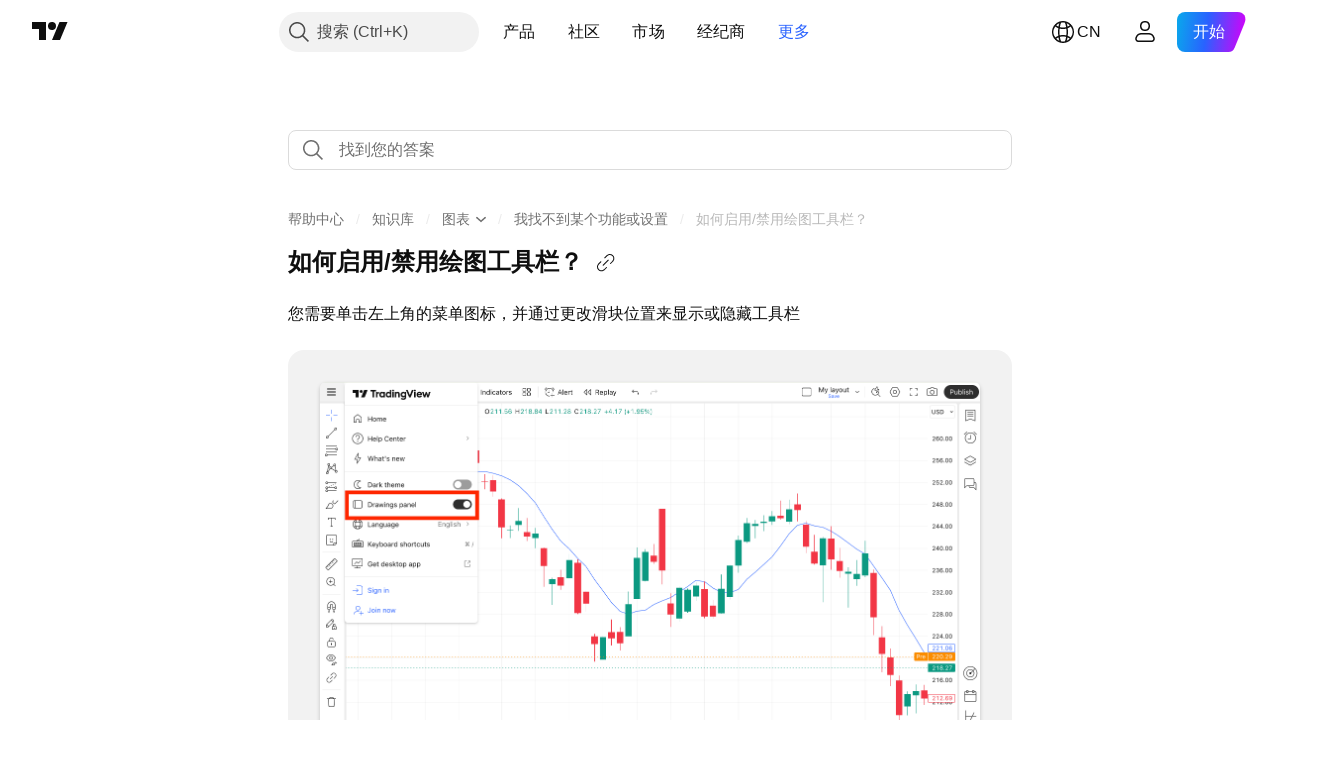

--- FILE ---
content_type: text/html; charset=utf-8
request_url: https://cn.tradingview.com/support/solutions/43000512928/
body_size: 111533
content:

<!DOCTYPE html>
<html lang="zh-Hans" dir="ltr" class="is-not-authenticated is-not-pro support_portal theme-light"
 data-theme="light">
<head><meta charset="utf-8" />
<meta name="viewport" content="width=device-width, initial-scale=1.0, maximum-scale=1.0, minimum-scale=1.0, user-scalable=no">	<script nonce="IfL8vzWOkOb0BGfVJ05n3w==">window.initData = {};</script><title>如何启用/禁用绘图工具栏？ — TradingView</title>
<!-- { block promo_footer_css_bundle } -->
		<!-- { render_css_bundle('promo_footer') } -->
		<link crossorigin="anonymous" href="https://static.tradingview.com/static/bundles/15992.6ab8fddbbeec572ad16b.css" rel="stylesheet" type="text/css"/>
	<!-- { endblock promo_footer_css_bundle } -->

	<!-- { block personal_css_bundle } -->
		<!-- render_css_bundle('base') -->
		<link crossorigin="anonymous" href="https://static.tradingview.com/static/bundles/7204.bd4a617f902d8e4336d7.css" rel="stylesheet" type="text/css"/>
<link crossorigin="anonymous" href="https://static.tradingview.com/static/bundles/77196.1ee43ed7cda5d814dba7.css" rel="stylesheet" type="text/css"/>
<link crossorigin="anonymous" href="https://static.tradingview.com/static/bundles/12874.2243f526973e835a8777.css" rel="stylesheet" type="text/css"/>
<link crossorigin="anonymous" href="https://static.tradingview.com/static/bundles/20541.ffebbd5b14e162a70fac.css" rel="stylesheet" type="text/css"/>
<link crossorigin="anonymous" href="https://static.tradingview.com/static/bundles/22691.df517de208b59f042c3b.css" rel="stylesheet" type="text/css"/>
<link crossorigin="anonymous" href="https://static.tradingview.com/static/bundles/72834.146c7925be9f43c9c767.css" rel="stylesheet" type="text/css"/>
<link crossorigin="anonymous" href="https://static.tradingview.com/static/bundles/6656.0e277b504c24d73f6420.css" rel="stylesheet" type="text/css"/>
<link crossorigin="anonymous" href="https://static.tradingview.com/static/bundles/97406.a24aa84d5466dfc219e3.css" rel="stylesheet" type="text/css"/>
<link crossorigin="anonymous" href="https://static.tradingview.com/static/bundles/51307.bb4e309d13e8ea654e19.css" rel="stylesheet" type="text/css"/>
<link crossorigin="anonymous" href="https://static.tradingview.com/static/bundles/62560.c8a32e4a427c0c57131c.css" rel="stylesheet" type="text/css"/>
<link crossorigin="anonymous" href="https://static.tradingview.com/static/bundles/28415.e6caff1a47a6c8a0f783.css" rel="stylesheet" type="text/css"/>
<link crossorigin="anonymous" href="https://static.tradingview.com/static/bundles/78820.3dc3168a8005e8c156fe.css" rel="stylesheet" type="text/css"/>
<link crossorigin="anonymous" href="https://static.tradingview.com/static/bundles/4857.2a0b835c9459f5e8f334.css" rel="stylesheet" type="text/css"/>
<link crossorigin="anonymous" href="https://static.tradingview.com/static/bundles/30608.1b5e0eb056a8145e2004.css" rel="stylesheet" type="text/css"/>
<link crossorigin="anonymous" href="https://static.tradingview.com/static/bundles/60733.515b38c2fad56295e0d7.css" rel="stylesheet" type="text/css"/>
<link crossorigin="anonymous" href="https://static.tradingview.com/static/bundles/94584.053cede951b9d64dea44.css" rel="stylesheet" type="text/css"/>
<link crossorigin="anonymous" href="https://static.tradingview.com/static/bundles/52294.8c6373aa92664b86de9e.css" rel="stylesheet" type="text/css"/>
<link crossorigin="anonymous" href="https://static.tradingview.com/static/bundles/56167.a33c76f5549cc7102e61.css" rel="stylesheet" type="text/css"/>
<link crossorigin="anonymous" href="https://static.tradingview.com/static/bundles/72373.cdd20397318c8a54ee02.css" rel="stylesheet" type="text/css"/>
<link crossorigin="anonymous" href="https://static.tradingview.com/static/bundles/68820.b0c44555783cdd4786b8.css" rel="stylesheet" type="text/css"/>
<link crossorigin="anonymous" href="https://static.tradingview.com/static/bundles/39394.1f12e32e6d4c4b83fe10.css" rel="stylesheet" type="text/css"/>
<link crossorigin="anonymous" href="https://static.tradingview.com/static/bundles/28562.e29096bd778450adbd58.css" rel="stylesheet" type="text/css"/>
<link crossorigin="anonymous" href="https://static.tradingview.com/static/bundles/19934.288c07086ff109a1d327.css" rel="stylesheet" type="text/css"/>
<link crossorigin="anonymous" href="https://static.tradingview.com/static/bundles/5911.5f96f6b3c550d3f0da23.css" rel="stylesheet" type="text/css"/>
<link crossorigin="anonymous" href="https://static.tradingview.com/static/bundles/6133.2dae60a90526a493d165.css" rel="stylesheet" type="text/css"/>
<link crossorigin="anonymous" href="https://static.tradingview.com/static/bundles/30331.cec6b9b458e103483d37.css" rel="stylesheet" type="text/css"/>
<link crossorigin="anonymous" href="https://static.tradingview.com/static/bundles/45207.4c0489c8756499c78a5e.css" rel="stylesheet" type="text/css"/>
<link crossorigin="anonymous" href="https://static.tradingview.com/static/bundles/17644.53a8a16a13c65b9ef1b6.css" rel="stylesheet" type="text/css"/>
<link crossorigin="anonymous" href="https://static.tradingview.com/static/bundles/5347.66e97921f2de4965604d.css" rel="stylesheet" type="text/css"/>
<link crossorigin="anonymous" href="https://static.tradingview.com/static/bundles/90145.8b74b8d86218eec14871.css" rel="stylesheet" type="text/css"/>
<link crossorigin="anonymous" href="https://static.tradingview.com/static/bundles/59334.4a832facb7e57c5e13f3.css" rel="stylesheet" type="text/css"/>
<link crossorigin="anonymous" href="https://static.tradingview.com/static/bundles/91361.140a08c3b11237f684ec.css" rel="stylesheet" type="text/css"/>
<link crossorigin="anonymous" href="https://static.tradingview.com/static/bundles/3691.a607e1947cc1d6442aef.css" rel="stylesheet" type="text/css"/>
<link crossorigin="anonymous" href="https://static.tradingview.com/static/bundles/79248.b085e41549ac76222ff0.css" rel="stylesheet" type="text/css"/>
<link crossorigin="anonymous" href="https://static.tradingview.com/static/bundles/17675.7322b9d581c3bd767a8f.css" rel="stylesheet" type="text/css"/>
	<!-- { endblock personal_css_bundle } -->

	<!-- { block extra_styles } -->
	<link crossorigin="anonymous" href="https://static.tradingview.com/static/bundles/26184.a8e87c60a250a6212b03.css" rel="stylesheet" type="text/css"/>
<link crossorigin="anonymous" href="https://static.tradingview.com/static/bundles/62419.12891bfbb287744d3a89.css" rel="stylesheet" type="text/css"/>
<link crossorigin="anonymous" href="https://static.tradingview.com/static/bundles/29903.89b41c884d5213432809.css" rel="stylesheet" type="text/css"/>
<link crossorigin="anonymous" href="https://static.tradingview.com/static/bundles/24840.08865a24cd22e705a127.css" rel="stylesheet" type="text/css"/>
<link crossorigin="anonymous" href="https://static.tradingview.com/static/bundles/7204.bd4a617f902d8e4336d7.css" rel="stylesheet" type="text/css"/>
<link crossorigin="anonymous" href="https://static.tradingview.com/static/bundles/61504.303d3d3a2eef8a440230.css" rel="stylesheet" type="text/css"/>
<link crossorigin="anonymous" href="https://static.tradingview.com/static/bundles/84592.9ad3142f13630874398c.css" rel="stylesheet" type="text/css"/>
<link crossorigin="anonymous" href="https://static.tradingview.com/static/bundles/77196.1ee43ed7cda5d814dba7.css" rel="stylesheet" type="text/css"/>
<link crossorigin="anonymous" href="https://static.tradingview.com/static/bundles/12874.2243f526973e835a8777.css" rel="stylesheet" type="text/css"/>
<link crossorigin="anonymous" href="https://static.tradingview.com/static/bundles/20541.ffebbd5b14e162a70fac.css" rel="stylesheet" type="text/css"/>
<link crossorigin="anonymous" href="https://static.tradingview.com/static/bundles/68650.e664998b1025f8944a19.css" rel="stylesheet" type="text/css"/>
<link crossorigin="anonymous" href="https://static.tradingview.com/static/bundles/22691.df517de208b59f042c3b.css" rel="stylesheet" type="text/css"/>
<link crossorigin="anonymous" href="https://static.tradingview.com/static/bundles/58572.dad95b9e4df028f98405.css" rel="stylesheet" type="text/css"/>
<link crossorigin="anonymous" href="https://static.tradingview.com/static/bundles/72834.146c7925be9f43c9c767.css" rel="stylesheet" type="text/css"/>
<link crossorigin="anonymous" href="https://static.tradingview.com/static/bundles/87828.b5acda22a891bd0b8b78.css" rel="stylesheet" type="text/css"/>
<link crossorigin="anonymous" href="https://static.tradingview.com/static/bundles/27877.826c38517eae6571304f.css" rel="stylesheet" type="text/css"/>
<link crossorigin="anonymous" href="https://static.tradingview.com/static/bundles/84509.b78aa0f889805782a114.css" rel="stylesheet" type="text/css"/>
<link crossorigin="anonymous" href="https://static.tradingview.com/static/bundles/62156.ce7b2959f31f83034b45.css" rel="stylesheet" type="text/css"/>
<link crossorigin="anonymous" href="https://static.tradingview.com/static/bundles/6656.0e277b504c24d73f6420.css" rel="stylesheet" type="text/css"/>
<link crossorigin="anonymous" href="https://static.tradingview.com/static/bundles/54123.b37eaf239cea1a4a4b98.css" rel="stylesheet" type="text/css"/>
<link crossorigin="anonymous" href="https://static.tradingview.com/static/bundles/52964.f2e1edd6097be38e73da.css" rel="stylesheet" type="text/css"/>
<link crossorigin="anonymous" href="https://static.tradingview.com/static/bundles/67877.2fb5f6f3eb739c16078d.css" rel="stylesheet" type="text/css"/>
<link crossorigin="anonymous" href="https://static.tradingview.com/static/bundles/95626.0b382ed55589e98e3418.css" rel="stylesheet" type="text/css"/>
<link crossorigin="anonymous" href="https://static.tradingview.com/static/bundles/18013.0655ac40c6882bf9e438.css" rel="stylesheet" type="text/css"/>
<link crossorigin="anonymous" href="https://static.tradingview.com/static/bundles/97406.a24aa84d5466dfc219e3.css" rel="stylesheet" type="text/css"/>
<link crossorigin="anonymous" href="https://static.tradingview.com/static/bundles/75070.42c5ad63db6e22dd1780.css" rel="stylesheet" type="text/css"/>
<link crossorigin="anonymous" href="https://static.tradingview.com/static/bundles/51307.bb4e309d13e8ea654e19.css" rel="stylesheet" type="text/css"/>
<link crossorigin="anonymous" href="https://static.tradingview.com/static/bundles/62560.c8a32e4a427c0c57131c.css" rel="stylesheet" type="text/css"/>
<link crossorigin="anonymous" href="https://static.tradingview.com/static/bundles/11285.2ad4e54f72ca1dbe5a12.css" rel="stylesheet" type="text/css"/>
<link crossorigin="anonymous" href="https://static.tradingview.com/static/bundles/3406.24a50d99637b4e3bf9e7.css" rel="stylesheet" type="text/css"/>
<link crossorigin="anonymous" href="https://static.tradingview.com/static/bundles/70835.249d27fbf7cfdf5dfd83.css" rel="stylesheet" type="text/css"/>
<link crossorigin="anonymous" href="https://static.tradingview.com/static/bundles/65644.82e6d18dc48a569d26eb.css" rel="stylesheet" type="text/css"/>
<link crossorigin="anonymous" href="https://static.tradingview.com/static/bundles/52665.005deab1142faaf7462d.css" rel="stylesheet" type="text/css"/>
<link crossorigin="anonymous" href="https://static.tradingview.com/static/bundles/28415.e6caff1a47a6c8a0f783.css" rel="stylesheet" type="text/css"/>
<link crossorigin="anonymous" href="https://static.tradingview.com/static/bundles/78820.3dc3168a8005e8c156fe.css" rel="stylesheet" type="text/css"/>
<link crossorigin="anonymous" href="https://static.tradingview.com/static/bundles/4857.2a0b835c9459f5e8f334.css" rel="stylesheet" type="text/css"/>
<link crossorigin="anonymous" href="https://static.tradingview.com/static/bundles/30608.1b5e0eb056a8145e2004.css" rel="stylesheet" type="text/css"/>
<link crossorigin="anonymous" href="https://static.tradingview.com/static/bundles/78160.5b851ea43199094ac325.css" rel="stylesheet" type="text/css"/>
<link crossorigin="anonymous" href="https://static.tradingview.com/static/bundles/94425.e8a11b1164ed8f31863d.css" rel="stylesheet" type="text/css"/>
<link crossorigin="anonymous" href="https://static.tradingview.com/static/bundles/60733.515b38c2fad56295e0d7.css" rel="stylesheet" type="text/css"/>
<link crossorigin="anonymous" href="https://static.tradingview.com/static/bundles/30931.b2e7517523adce965dba.css" rel="stylesheet" type="text/css"/>
<link crossorigin="anonymous" href="https://static.tradingview.com/static/bundles/66857.843c3e887cfdf130d542.css" rel="stylesheet" type="text/css"/>
<link crossorigin="anonymous" href="https://static.tradingview.com/static/bundles/94584.053cede951b9d64dea44.css" rel="stylesheet" type="text/css"/>
<link crossorigin="anonymous" href="https://static.tradingview.com/static/bundles/52294.8c6373aa92664b86de9e.css" rel="stylesheet" type="text/css"/>
<link crossorigin="anonymous" href="https://static.tradingview.com/static/bundles/56167.a33c76f5549cc7102e61.css" rel="stylesheet" type="text/css"/>
<link crossorigin="anonymous" href="https://static.tradingview.com/static/bundles/72373.cdd20397318c8a54ee02.css" rel="stylesheet" type="text/css"/>
<link crossorigin="anonymous" href="https://static.tradingview.com/static/bundles/68820.b0c44555783cdd4786b8.css" rel="stylesheet" type="text/css"/>
<link crossorigin="anonymous" href="https://static.tradingview.com/static/bundles/39394.1f12e32e6d4c4b83fe10.css" rel="stylesheet" type="text/css"/>
<link crossorigin="anonymous" href="https://static.tradingview.com/static/bundles/28562.e29096bd778450adbd58.css" rel="stylesheet" type="text/css"/>
<link crossorigin="anonymous" href="https://static.tradingview.com/static/bundles/24309.848f88391da875ceb2a3.css" rel="stylesheet" type="text/css"/>
<link crossorigin="anonymous" href="https://static.tradingview.com/static/bundles/19934.288c07086ff109a1d327.css" rel="stylesheet" type="text/css"/>
<link crossorigin="anonymous" href="https://static.tradingview.com/static/bundles/5911.5f96f6b3c550d3f0da23.css" rel="stylesheet" type="text/css"/>
<link crossorigin="anonymous" href="https://static.tradingview.com/static/bundles/6133.2dae60a90526a493d165.css" rel="stylesheet" type="text/css"/>
<link crossorigin="anonymous" href="https://static.tradingview.com/static/bundles/30331.cec6b9b458e103483d37.css" rel="stylesheet" type="text/css"/>
<link crossorigin="anonymous" href="https://static.tradingview.com/static/bundles/45207.4c0489c8756499c78a5e.css" rel="stylesheet" type="text/css"/>
<link crossorigin="anonymous" href="https://static.tradingview.com/static/bundles/17644.53a8a16a13c65b9ef1b6.css" rel="stylesheet" type="text/css"/>
<link crossorigin="anonymous" href="https://static.tradingview.com/static/bundles/5347.66e97921f2de4965604d.css" rel="stylesheet" type="text/css"/>
<link crossorigin="anonymous" href="https://static.tradingview.com/static/bundles/90145.8b74b8d86218eec14871.css" rel="stylesheet" type="text/css"/>
<link crossorigin="anonymous" href="https://static.tradingview.com/static/bundles/59334.4a832facb7e57c5e13f3.css" rel="stylesheet" type="text/css"/>
<link crossorigin="anonymous" href="https://static.tradingview.com/static/bundles/91361.140a08c3b11237f684ec.css" rel="stylesheet" type="text/css"/>
<link crossorigin="anonymous" href="https://static.tradingview.com/static/bundles/3691.a607e1947cc1d6442aef.css" rel="stylesheet" type="text/css"/>
<link crossorigin="anonymous" href="https://static.tradingview.com/static/bundles/79248.b085e41549ac76222ff0.css" rel="stylesheet" type="text/css"/>
<link crossorigin="anonymous" href="https://static.tradingview.com/static/bundles/17675.7322b9d581c3bd767a8f.css" rel="stylesheet" type="text/css"/>
<link crossorigin="anonymous" href="https://static.tradingview.com/static/bundles/8522.15b37d6749c758ae6156.css" rel="stylesheet" type="text/css"/>
<link crossorigin="anonymous" href="https://static.tradingview.com/static/bundles/17066.5e477cda491ae5d836eb.css" rel="stylesheet" type="text/css"/>
<link crossorigin="anonymous" href="https://static.tradingview.com/static/bundles/26149.58e3d28c4207f0232d45.css" rel="stylesheet" type="text/css"/>
<link crossorigin="anonymous" href="https://static.tradingview.com/static/bundles/38582.2b62a108282b3e90d95c.css" rel="stylesheet" type="text/css"/>
<link crossorigin="anonymous" href="https://static.tradingview.com/static/bundles/15001.aa02a2d96f821d501dba.css" rel="stylesheet" type="text/css"/>
<link crossorigin="anonymous" href="https://static.tradingview.com/static/bundles/47546.e9e9633aa806335abde6.css" rel="stylesheet" type="text/css"/>
<link crossorigin="anonymous" href="https://static.tradingview.com/static/bundles/71435.f814d57e957fa0bbde4c.css" rel="stylesheet" type="text/css"/>
<link crossorigin="anonymous" href="https://static.tradingview.com/static/bundles/9501.544b9794206f927297d3.css" rel="stylesheet" type="text/css"/>
	<!-- { endblock extra_styles } --><script nonce="IfL8vzWOkOb0BGfVJ05n3w==">
	window.locale = 'zh_CN';
	window.language = 'zh';
</script>
	<!-- { block promo_footer_js_bundle } -->
		<!-- { render_js_bundle('promo_footer') } -->
		<link crossorigin="anonymous" href="https://static.tradingview.com/static/bundles/zh.63639.1944621f814981fac967.js" rel="preload" as="script"/>
<link crossorigin="anonymous" href="https://static.tradingview.com/static/bundles/25096.92bda83ae2bfdec74d91.js" rel="preload" as="script"/>
<link crossorigin="anonymous" href="https://static.tradingview.com/static/bundles/promo_footer.954e6f05cc562c25e58d.js" rel="preload" as="script"/><script crossorigin="anonymous" src="https://static.tradingview.com/static/bundles/zh.63639.1944621f814981fac967.js" defer></script>
<script crossorigin="anonymous" src="https://static.tradingview.com/static/bundles/25096.92bda83ae2bfdec74d91.js" defer></script>
<script crossorigin="anonymous" src="https://static.tradingview.com/static/bundles/promo_footer.954e6f05cc562c25e58d.js" defer></script>
	<!-- { endblock promo_footer_js_bundle } -->

	<!-- { block personal_js_bundle } -->
	<!-- { endblock personal_js_bundle } -->

	<!-- { block additional_js_bundle } -->
	<!-- { endblock additional_js_bundle } -->	<script nonce="IfL8vzWOkOb0BGfVJ05n3w==">
		window.initData = window.initData || {};
		window.initData.theme = "light";
			(()=>{"use strict";const t=/(?:^|;)\s*theme=(dark|light)(?:;|$)|$/.exec(document.cookie)[1];t&&(document.documentElement.classList.toggle("theme-dark","dark"===t),document.documentElement.classList.toggle("theme-light","light"===t),document.documentElement.dataset.theme=t,window.initData=window.initData||{},window.initData.theme=t)})();
	</script>
	<script nonce="IfL8vzWOkOb0BGfVJ05n3w==">
		(()=>{"use strict";"undefined"!=typeof window&&"undefined"!=typeof navigator&&/mac/i.test(navigator.platform)&&document.documentElement.classList.add("mac_os_system")})();
	</script>

	<script nonce="IfL8vzWOkOb0BGfVJ05n3w==">var environment = "battle";
		window.WS_HOST_PING_REQUIRED = true;
		window.BUILD_TIME = "2026-01-16T11:35:19";
		window.WEBSOCKET_HOST = "data.tradingview.com";
		window.WEBSOCKET_PRO_HOST = "prodata.tradingview.com";
		window.WEBSOCKET_HOST_FOR_DEEP_BACKTESTING = "history-data.tradingview.com";
		window.WIDGET_HOST = "https://www.tradingview-widget.com";
		window.TradingView = window.TradingView || {};
	</script>

	<link rel="conversions-config" href="https://s3.tradingview.com/conversions_zh-Hans.json">
	<link rel="metrics-config" href="https://scanner-backend.tradingview.com/enum/ordered?id=metrics_full_name,metrics&lang=zh-Hans&label-product=ytm-metrics-plan.json" crossorigin>

	<script nonce="IfL8vzWOkOb0BGfVJ05n3w==">
		(()=>{"use strict";function e(e,t=!1){const{searchParams:n}=new URL(String(location));let s="true"===n.get("mobileapp_new"),o="true"===n.get("mobileapp");if(!t){const e=function(e){const t=e+"=",n=document.cookie.split(";");for(let e=0;e<n.length;e++){let s=n[e];for(;" "===s.charAt(0);)s=s.substring(1,s.length);if(0===s.indexOf(t))return s.substring(t.length,s.length)}return null}("tv_app")||"";s||=["android","android_nps"].includes(e),o||="ios"===e}return!("new"!==e&&"any"!==e||!s)||!("new"===e||!o)}const t="undefined"!=typeof window&&"undefined"!=typeof navigator,n=t&&"ontouchstart"in window,s=(t&&n&&window,t&&(n||navigator.maxTouchPoints),t&&window.chrome&&window.chrome.runtime,t&&window.navigator.userAgent.toLowerCase().indexOf("firefox"),t&&/\sEdge\/\d\d\b/.test(navigator.userAgent),t&&Boolean(navigator.vendor)&&navigator.vendor.indexOf("Apple")>-1&&-1===navigator.userAgent.indexOf("CriOS")&&navigator.userAgent.indexOf("FxiOS"),t&&/mac/i.test(navigator.platform),t&&/Win32|Win64/i.test(navigator.platform),t&&/Linux/i.test(navigator.platform),t&&/Android/i.test(navigator.userAgent)),o=t&&/BlackBerry/i.test(navigator.userAgent),i=t&&/iPhone|iPad|iPod/.test(navigator.platform),c=t&&/Opera Mini/i.test(navigator.userAgent),r=t&&("MacIntel"===navigator.platform&&navigator.maxTouchPoints>1||/iPad/.test(navigator.platform)),a=s||o||i||c,h=window.TradingView=window.TradingView||{};const _={Android:()=>s,BlackBerry:()=>o,iOS:()=>i,Opera:()=>c,isIPad:()=>r,any:()=>a};h.isMobile=_;const l=new Map;function d(){const e=window.location.pathname,t=window.location.host,n=`${t}${e}`;return l.has(n)||l.set(n,function(e,t){const n=["^widget-docs"];for(const e of n)if(new RegExp(e).test(t))return!0;const s=["^widgetembed/?$","^cmewidgetembed/?$","^([0-9a-zA-Z-]+)/widgetembed/?$","^([0-9a-zA-Z-]+)/widgetstatic/?$","^([0-9a-zA-Z-]+)?/?mediumwidgetembed/?$","^twitter-chart/?$","^telegram/chart/?$","^embed/([0-9a-zA-Z]{8})/?$","^widgetpopup/?$","^extension/?$","^idea-popup/?$","^hotlistswidgetembed/?$","^([0-9a-zA-Z-]+)/hotlistswidgetembed/?$","^marketoverviewwidgetembed/?$","^([0-9a-zA-Z-]+)/marketoverviewwidgetembed/?$","^eventswidgetembed/?$","^tickerswidgetembed/?$","^forexcrossrateswidgetembed/?$","^forexheatmapwidgetembed/?$","^marketquoteswidgetembed/?$","^screenerwidget/?$","^cryptomktscreenerwidget/?$","^([0-9a-zA-Z-]+)/cryptomktscreenerwidget/?$","^([0-9a-zA-Z-]+)/marketquoteswidgetembed/?$","^technical-analysis-widget-embed/$","^singlequotewidgetembed/?$","^([0-9a-zA-Z-]+)/singlequotewidgetembed/?$","^embed-widget/([0-9a-zA-Z-]+)/(([0-9a-zA-Z-]+)/)?$","^widget-docs/([0-9a-zA-Z-]+)/([0-9a-zA-Z-/]+)?$"],o=e.replace(/^\//,"");let i;for(let e=s.length-1;e>=0;e--)if(i=new RegExp(s[e]),i.test(o))return!0;return!1}(e,t)),l.get(n)??!1}h.onWidget=d;const g=()=>{},u="~m~";class m{constructor(e,t={}){this.sessionid=null,this.connected=!1,this._timeout=null,this._base=e,this._options={timeout:t.timeout||2e4,connectionType:t.connectionType}}connect(){this._socket=new WebSocket(this._prepareUrl()),this._socket.onmessage=e=>{
if("string"!=typeof e.data)throw new TypeError(`The WebSocket message should be a string. Recieved ${Object.prototype.toString.call(e.data)}`);this._onData(e.data)},this._socket.onclose=this._onClose.bind(this),this._socket.onerror=this._onError.bind(this)}send(e){this._socket&&this._socket.send(this._encode(e))}disconnect(){this._clearIdleTimeout(),this._socket&&(this._socket.onmessage=g,this._socket.onclose=g,this._socket.onerror=g,this._socket.close())}_clearIdleTimeout(){null!==this._timeout&&(clearTimeout(this._timeout),this._timeout=null)}_encode(e){let t,n="";const s=Array.isArray(e)?e:[e],o=s.length;for(let e=0;e<o;e++)t=null===s[e]||void 0===s[e]?"":m._stringify(s[e]),n+=u+t.length+u+t;return n}_decode(e){const t=[];let n,s;do{if(e.substring(0,3)!==u)return t;n="",s="";const o=(e=e.substring(3)).length;for(let t=0;t<o;t++){if(s=Number(e.substring(t,t+1)),Number(e.substring(t,t+1))!==s){e=e.substring(n.length+3),n=Number(n);break}n+=s}t.push(e.substring(0,n)),e=e.substring(n)}while(""!==e);return t}_onData(e){this._setTimeout();const t=this._decode(e),n=t.length;for(let e=0;e<n;e++)this._onMessage(t[e])}_setTimeout(){this._clearIdleTimeout(),this._timeout=setTimeout(this._onTimeout.bind(this),this._options.timeout)}_onTimeout(){this.disconnect(),this._onDisconnect({code:4e3,reason:"socket.io timeout",wasClean:!1})}_onMessage(e){this.sessionid?this._checkIfHeartbeat(e)?this._onHeartbeat(e.slice(3)):this._checkIfJson(e)?this._base.onMessage(JSON.parse(e.slice(3))):this._base.onMessage(e):(this.sessionid=e,this._onConnect())}_checkIfHeartbeat(e){return this._checkMessageType(e,"h")}_checkIfJson(e){return this._checkMessageType(e,"j")}_checkMessageType(e,t){return e.substring(0,3)==="~"+t+"~"}_onHeartbeat(e){this.send("~h~"+e)}_onConnect(){this.connected=!0,this._base.onConnect()}_onDisconnect(e){this._clear(),this._base.onDisconnect(e),this.sessionid=null}_clear(){this.connected=!1}_prepareUrl(){const t=w(this._base.host);if(t.pathname+="socket.io/websocket",t.protocol="wss:",t.searchParams.append("from",window.location.pathname.slice(1,50)),t.searchParams.append("date",window.BUILD_TIME||""),e("any")&&t.searchParams.append("client","mobile"),this._options.connectionType&&t.searchParams.append("type",this._options.connectionType),window.WEBSOCKET_PARAMS_ANALYTICS){const{ws_page_uri:e,ws_ancestor_origin:n}=window.WEBSOCKET_PARAMS_ANALYTICS;e&&t.searchParams.append("page-uri",e),n&&t.searchParams.append("ancestor-origin",n)}const n=window.location.search.includes("widget_token")||window.location.hash.includes("widget_token");return d()||n||t.searchParams.append("auth","sessionid"),t.href}_onClose(e){this._clearIdleTimeout(),this._onDisconnect(e)}_onError(e){this._clearIdleTimeout(),this._clear(),this._base.emit("error",[e]),this.sessionid=null}static _stringify(e){return"[object Object]"===Object.prototype.toString.call(e)?"~j~"+JSON.stringify(e):String(e)}}class p{constructor(e,t){this.host=e,this._connecting=!1,this._events={},this.transport=this._getTransport(t)}isConnected(){
return!!this.transport&&this.transport.connected}isConnecting(){return this._connecting}connect(){this.isConnected()||(this._connecting&&this.disconnect(),this._connecting=!0,this.transport.connect())}send(e){this.transport&&this.transport.connected&&this.transport.send(e)}disconnect(){this.transport&&this.transport.disconnect()}on(e,t){e in this._events||(this._events[e]=[]),this._events[e].push(t)}offAll(){this._events={}}onMessage(e){this.emit("message",[e])}emit(e,t=[]){if(e in this._events){const n=this._events[e].concat(),s=n.length;for(let e=0;e<s;e++)n[e].apply(this,t)}}onConnect(){this.clear(),this.emit("connect")}onDisconnect(e){this.emit("disconnect",[e])}clear(){this._connecting=!1}_getTransport(e){return new m(this,e)}}function w(e){const t=-1!==e.indexOf("/")?new URL(e):new URL("wss://"+e);if("wss:"!==t.protocol&&"https:"!==t.protocol)throw new Error("Invalid websocket base "+e);return t.pathname.endsWith("/")||(t.pathname+="/"),t.search="",t.username="",t.password="",t}const k="undefined"!=typeof window&&Number(window.TELEMETRY_WS_ERROR_LOGS_THRESHOLD)||0;class f{constructor(e,t={}){this._queueStack=[],this._logsQueue=[],this._telemetryObjectsQueue=[],this._reconnectCount=0,this._redirectCount=0,this._errorsCount=0,this._errorsInfoSent=!1,this._connectionStart=null,this._connectionEstablished=null,this._reconnectTimeout=null,this._onlineCancellationToken=null,this._isConnectionForbidden=!1,this._initialHost=t.initialHost||null,this._suggestedHost=e,this._proHost=t.proHost,this._reconnectHost=t.reconnectHost,this._noReconnectAfterTimeout=!0===t.noReconnectAfterTimeout,this._dataRequestTimeout=t.dataRequestTimeout,this._connectionType=t.connectionType,this._doConnect(),t.pingRequired&&-1===window.location.search.indexOf("noping")&&this._startPing()}connect(){this._tryConnect()}resetCounters(){this._reconnectCount=0,this._redirectCount=0}setLogger(e,t){this._logger=e,this._getLogHistory=t,this._flushLogs()}setTelemetry(e){this._telemetry=e,this._telemetry.reportSent.subscribe(this,this._onTelemetrySent),this._flushTelemetry()}onReconnect(e){this._onReconnect=e}isConnected(){return!!this._socket&&this._socket.isConnected()}isConnecting(){return!!this._socket&&this._socket.isConnecting()}on(e,t){return!!this._socket&&("connect"===e&&this._socket.isConnected()?t():"disconnect"===e?this._disconnectCallbacks.push(t):this._socket.on(e,t),!0)}getSessionId(){return this._socket&&this._socket.transport?this._socket.transport.sessionid:null}send(e){return this.isConnected()?(this._socket.send(e),!0):(this._queueMessage(e),!1)}getConnectionEstablished(){return this._connectionEstablished}getHost(){const e=this._tryGetProHost();return null!==e?e:this._reconnectHost&&this._reconnectCount>3?this._reconnectHost:this._suggestedHost}getReconnectCount(){return this._reconnectCount}getRedirectCount(){return this._redirectCount}getConnectionStart(){return this._connectionStart}disconnect(){this._clearReconnectTimeout(),(this.isConnected()||this.isConnecting())&&(this._propagateDisconnect(),this._disconnectCallbacks=[],
this._closeSocket())}forbidConnection(){this._isConnectionForbidden=!0,this.disconnect()}allowConnection(){this._isConnectionForbidden=!1,this.connect()}isMaxRedirects(){return this._redirectCount>=20}isMaxReconnects(){return this._reconnectCount>=20}getPingInfo(){return this._pingInfo||null}_tryGetProHost(){return window.TradingView&&window.TradingView.onChartPage&&"battle"===window.environment&&!this._redirectCount&&-1===window.location.href.indexOf("ws_host")?this._initialHost?this._initialHost:void 0!==window.user&&window.user.pro_plan?this._proHost||this._suggestedHost:null:null}_queueMessage(e){0===this._queueStack.length&&this._logMessage(0,"Socket is not connected. Queued a message"),this._queueStack.push(e)}_processMessageQueue(){0!==this._queueStack.length&&(this._logMessage(0,"Processing queued messages"),this._queueStack.forEach(this.send.bind(this)),this._logMessage(0,"Processed "+this._queueStack.length+" messages"),this._queueStack=[])}_onDisconnect(e){this._noReconnectAfterTimeout||null!==this._reconnectTimeout||(this._reconnectTimeout=setTimeout(this._tryReconnect.bind(this),5e3)),this._clearOnlineCancellationToken();let t="disconnect session:"+this.getSessionId();e&&(t+=", code:"+e.code+", reason:"+e.reason,1005===e.code&&this._sendTelemetry("websocket_code_1005")),this._logMessage(0,t),this._propagateDisconnect(e),this._closeSocket(),this._queueStack=[]}_closeSocket(){null!==this._socket&&(this._socket.offAll(),this._socket.disconnect(),this._socket=null)}_logMessage(e,t){const n={method:e,message:t};this._logger?this._flushLogMessage(n):(n.message=`[${(new Date).toISOString()}] ${n.message}`,this._logsQueue.push(n))}_flushLogMessage(e){switch(e.method){case 2:this._logger.logDebug(e.message);break;case 3:this._logger.logError(e.message);break;case 0:this._logger.logInfo(e.message);break;case 1:this._logger.logNormal(e.message)}}_flushLogs(){this._flushLogMessage({method:1,message:"messages from queue. Start."}),this._logsQueue.forEach((e=>{this._flushLogMessage(e)})),this._flushLogMessage({method:1,message:"messages from queue. End."}),this._logsQueue=[]}_sendTelemetry(e,t){const n={event:e,params:t};this._telemetry?this._flushTelemetryObject(n):this._telemetryObjectsQueue.push(n)}_flushTelemetryObject(e){this._telemetry.sendChartReport(e.event,e.params,!1)}_flushTelemetry(){this._telemetryObjectsQueue.forEach((e=>{this._flushTelemetryObject(e)})),this._telemetryObjectsQueue=[]}_doConnect(){this._socket&&(this._socket.isConnected()||this._socket.isConnecting())||(this._clearOnlineCancellationToken(),this._host=this.getHost(),this._socket=new p(this._host,{timeout:this._dataRequestTimeout,connectionType:this._connectionType}),this._logMessage(0,"Connecting to "+this._host),this._bindEvents(),this._disconnectCallbacks=[],this._connectionStart=performance.now(),this._connectionEstablished=null,this._socket.connect(),performance.mark("SWSC",{detail:"Start WebSocket connection"}),this._socket.on("connect",(()=>{performance.mark("EWSC",{detail:"End WebSocket connection"}),
performance.measure("WebSocket connection delay","SWSC","EWSC")})))}_propagateDisconnect(e){const t=this._disconnectCallbacks.length;for(let n=0;n<t;n++)this._disconnectCallbacks[n](e||{})}_bindEvents(){this._socket&&(this._socket.on("connect",(()=>{const e=this.getSessionId();if("string"==typeof e){const t=JSON.parse(e);if(t.redirect)return this._redirectCount+=1,this._suggestedHost=t.redirect,this.isMaxRedirects()&&this._sendTelemetry("redirect_bailout"),void this._redirect()}this._connectionEstablished=performance.now(),this._processMessageQueue(),this._logMessage(0,"connect session:"+e)})),this._socket.on("disconnect",this._onDisconnect.bind(this)),this._socket.on("close",this._onDisconnect.bind(this)),this._socket.on("error",(e=>{this._logMessage(0,new Date+" session:"+this.getSessionId()+" websocket error:"+JSON.stringify(e)),this._sendTelemetry("websocket_error"),this._errorsCount++,!this._errorsInfoSent&&this._errorsCount>=k&&(void 0!==this._lastConnectCallStack&&(this._sendTelemetry("websocket_error_connect_stack",{text:this._lastConnectCallStack}),delete this._lastConnectCallStack),void 0!==this._getLogHistory&&this._sendTelemetry("websocket_error_log",{text:this._getLogHistory(50).join("\n")}),this._errorsInfoSent=!0)})))}_redirect(){this.disconnect(),this._reconnectWhenOnline()}_tryReconnect(){this._tryConnect()&&(this._reconnectCount+=1)}_tryConnect(){return!this._isConnectionForbidden&&(this._clearReconnectTimeout(),this._lastConnectCallStack=new Error(`WebSocket connect stack. Is connected: ${this.isConnected()}.`).stack||"",!this.isConnected()&&(this.disconnect(),this._reconnectWhenOnline(),!0))}_clearOnlineCancellationToken(){this._onlineCancellationToken&&(this._onlineCancellationToken(),this._onlineCancellationToken=null)}_clearReconnectTimeout(){null!==this._reconnectTimeout&&(clearTimeout(this._reconnectTimeout),this._reconnectTimeout=null)}_reconnectWhenOnline(){if(navigator.onLine)return this._logMessage(0,"Network status: online - trying to connect"),this._doConnect(),void(this._onReconnect&&this._onReconnect());this._logMessage(0,"Network status: offline - wait until online"),this._onlineCancellationToken=function(e){let t=e;const n=()=>{window.removeEventListener("online",n),t&&t()};return window.addEventListener("online",n),()=>{t=null}}((()=>{this._logMessage(0,"Network status changed to online - trying to connect"),this._doConnect(),this._onReconnect&&this._onReconnect()}))}_onTelemetrySent(e){"websocket_error"in e&&(this._errorsCount=0,this._errorsInfoSent=!1)}_startPing(){if(this._pingIntervalId)return;const e=w(this.getHost());e.pathname+="ping",e.protocol="https:";let t=0,n=0;const s=e=>{this._pingInfo=this._pingInfo||{max:0,min:1/0,avg:0};const s=(new Date).getTime()-e;s>this._pingInfo.max&&(this._pingInfo.max=s),s<this._pingInfo.min&&(this._pingInfo.min=s),t+=s,n++,this._pingInfo.avg=t/n,n>=10&&this._pingIntervalId&&(clearInterval(this._pingIntervalId),delete this._pingIntervalId)};this._pingIntervalId=setInterval((()=>{const t=(new Date).getTime(),n=new XMLHttpRequest
;n.open("GET",e,!0),n.send(),n.onreadystatechange=()=>{n.readyState===XMLHttpRequest.DONE&&200===n.status&&s(t)}}),1e4)}}window.WSBackendConnection=new f(window.WEBSOCKET_HOST,{pingRequired:window.WS_HOST_PING_REQUIRED,proHost:window.WEBSOCKET_PRO_HOST,reconnectHost:window.WEBSOCKET_HOST_FOR_RECONNECT,initialHost:window.WEBSOCKET_INITIAL_HOST,connectionType:window.WEBSOCKET_CONNECTION_TYPE}),window.WSBackendConnectionCtor=f})();
	</script>

	<link crossorigin="anonymous" href="https://static.tradingview.com/static/bundles/runtime.1639f0a1652a120749c9.js" rel="preload" as="script"/>
<link crossorigin="anonymous" href="https://static.tradingview.com/static/bundles/zh.77277.3d207745169214571eb7.js" rel="preload" as="script"/>
<link crossorigin="anonymous" href="https://static.tradingview.com/static/bundles/32227.d826c45d2d27f2ff4314.js" rel="preload" as="script"/>
<link crossorigin="anonymous" href="https://static.tradingview.com/static/bundles/84434.120d06989366c97d852e.js" rel="preload" as="script"/>
<link crossorigin="anonymous" href="https://static.tradingview.com/static/bundles/77507.fb006c0c7a02051cf5cd.js" rel="preload" as="script"/>
<link crossorigin="anonymous" href="https://static.tradingview.com/static/bundles/22665.478e72b4af5ae0c375ec.js" rel="preload" as="script"/>
<link crossorigin="anonymous" href="https://static.tradingview.com/static/bundles/12886.7be7542f140baf734d79.js" rel="preload" as="script"/>
<link crossorigin="anonymous" href="https://static.tradingview.com/static/bundles/98777.b0d6b6f1842467663bf5.js" rel="preload" as="script"/>
<link crossorigin="anonymous" href="https://static.tradingview.com/static/bundles/27812.76ae817a4eda9550709f.js" rel="preload" as="script"/>
<link crossorigin="anonymous" href="https://static.tradingview.com/static/bundles/87222.82974fac697f44d1b3e8.js" rel="preload" as="script"/>
<link crossorigin="anonymous" href="https://static.tradingview.com/static/bundles/77049.273596bfbb660b4956ec.js" rel="preload" as="script"/>
<link crossorigin="anonymous" href="https://static.tradingview.com/static/bundles/18628.229a703c6d2d928c7a86.js" rel="preload" as="script"/>
<link crossorigin="anonymous" href="https://static.tradingview.com/static/bundles/22023.035d84389dc598280aca.js" rel="preload" as="script"/>
<link crossorigin="anonymous" href="https://static.tradingview.com/static/bundles/2373.7f1c5f402e07b6f9d0b4.js" rel="preload" as="script"/>
<link crossorigin="anonymous" href="https://static.tradingview.com/static/bundles/62134.57ec9cb3f1548c6e710a.js" rel="preload" as="script"/>
<link crossorigin="anonymous" href="https://static.tradingview.com/static/bundles/1620.cf91b3df49fde2229d37.js" rel="preload" as="script"/>
<link crossorigin="anonymous" href="https://static.tradingview.com/static/bundles/68134.53b8dc667ab093512b37.js" rel="preload" as="script"/>
<link crossorigin="anonymous" href="https://static.tradingview.com/static/bundles/93243.9f32faddc6003d3f9057.js" rel="preload" as="script"/>
<link crossorigin="anonymous" href="https://static.tradingview.com/static/bundles/13071.91e2fa9b6767c20351c0.js" rel="preload" as="script"/>
<link crossorigin="anonymous" href="https://static.tradingview.com/static/bundles/32378.b87f7c1aed020f9c3427.js" rel="preload" as="script"/>
<link crossorigin="anonymous" href="https://static.tradingview.com/static/bundles/29138.383caf3c5b6f45e5df5b.js" rel="preload" as="script"/>
<link crossorigin="anonymous" href="https://static.tradingview.com/static/bundles/23298.0b1a2a8df7ae6c4f9aff.js" rel="preload" as="script"/>
<link crossorigin="anonymous" href="https://static.tradingview.com/static/bundles/91834.5fd292a5c7fa61cec1af.js" rel="preload" as="script"/>
<link crossorigin="anonymous" href="https://static.tradingview.com/static/bundles/81015.bf8d8baf1e9bdee91b08.js" rel="preload" as="script"/>
<link crossorigin="anonymous" href="https://static.tradingview.com/static/bundles/70241.37c6eebd1c31e49a42e0.js" rel="preload" as="script"/>
<link crossorigin="anonymous" href="https://static.tradingview.com/static/bundles/61197.54e9404b7af7bf42452a.js" rel="preload" as="script"/>
<link crossorigin="anonymous" href="https://static.tradingview.com/static/bundles/25514.7bad894296ac86de20cc.js" rel="preload" as="script"/>
<link crossorigin="anonymous" href="https://static.tradingview.com/static/bundles/79778.2cd56d3defc769bff6bc.js" rel="preload" as="script"/>
<link crossorigin="anonymous" href="https://static.tradingview.com/static/bundles/12293.90ca20a5d3f8113aee0f.js" rel="preload" as="script"/>
<link crossorigin="anonymous" href="https://static.tradingview.com/static/bundles/18375.374df8dafbeb98b03bbb.js" rel="preload" as="script"/>
<link crossorigin="anonymous" href="https://static.tradingview.com/static/bundles/support_portal.b2e8a02ff4b84737192e.js" rel="preload" as="script"/><script crossorigin="anonymous" src="https://static.tradingview.com/static/bundles/runtime.1639f0a1652a120749c9.js" defer></script>
<script crossorigin="anonymous" src="https://static.tradingview.com/static/bundles/zh.77277.3d207745169214571eb7.js" defer></script>
<script crossorigin="anonymous" src="https://static.tradingview.com/static/bundles/32227.d826c45d2d27f2ff4314.js" defer></script>
<script crossorigin="anonymous" src="https://static.tradingview.com/static/bundles/84434.120d06989366c97d852e.js" defer></script>
<script crossorigin="anonymous" src="https://static.tradingview.com/static/bundles/77507.fb006c0c7a02051cf5cd.js" defer></script>
<script crossorigin="anonymous" src="https://static.tradingview.com/static/bundles/22665.478e72b4af5ae0c375ec.js" defer></script>
<script crossorigin="anonymous" src="https://static.tradingview.com/static/bundles/12886.7be7542f140baf734d79.js" defer></script>
<script crossorigin="anonymous" src="https://static.tradingview.com/static/bundles/98777.b0d6b6f1842467663bf5.js" defer></script>
<script crossorigin="anonymous" src="https://static.tradingview.com/static/bundles/27812.76ae817a4eda9550709f.js" defer></script>
<script crossorigin="anonymous" src="https://static.tradingview.com/static/bundles/87222.82974fac697f44d1b3e8.js" defer></script>
<script crossorigin="anonymous" src="https://static.tradingview.com/static/bundles/77049.273596bfbb660b4956ec.js" defer></script>
<script crossorigin="anonymous" src="https://static.tradingview.com/static/bundles/18628.229a703c6d2d928c7a86.js" defer></script>
<script crossorigin="anonymous" src="https://static.tradingview.com/static/bundles/22023.035d84389dc598280aca.js" defer></script>
<script crossorigin="anonymous" src="https://static.tradingview.com/static/bundles/2373.7f1c5f402e07b6f9d0b4.js" defer></script>
<script crossorigin="anonymous" src="https://static.tradingview.com/static/bundles/62134.57ec9cb3f1548c6e710a.js" defer></script>
<script crossorigin="anonymous" src="https://static.tradingview.com/static/bundles/1620.cf91b3df49fde2229d37.js" defer></script>
<script crossorigin="anonymous" src="https://static.tradingview.com/static/bundles/68134.53b8dc667ab093512b37.js" defer></script>
<script crossorigin="anonymous" src="https://static.tradingview.com/static/bundles/93243.9f32faddc6003d3f9057.js" defer></script>
<script crossorigin="anonymous" src="https://static.tradingview.com/static/bundles/13071.91e2fa9b6767c20351c0.js" defer></script>
<script crossorigin="anonymous" src="https://static.tradingview.com/static/bundles/32378.b87f7c1aed020f9c3427.js" defer></script>
<script crossorigin="anonymous" src="https://static.tradingview.com/static/bundles/29138.383caf3c5b6f45e5df5b.js" defer></script>
<script crossorigin="anonymous" src="https://static.tradingview.com/static/bundles/23298.0b1a2a8df7ae6c4f9aff.js" defer></script>
<script crossorigin="anonymous" src="https://static.tradingview.com/static/bundles/91834.5fd292a5c7fa61cec1af.js" defer></script>
<script crossorigin="anonymous" src="https://static.tradingview.com/static/bundles/81015.bf8d8baf1e9bdee91b08.js" defer></script>
<script crossorigin="anonymous" src="https://static.tradingview.com/static/bundles/70241.37c6eebd1c31e49a42e0.js" defer></script>
<script crossorigin="anonymous" src="https://static.tradingview.com/static/bundles/61197.54e9404b7af7bf42452a.js" defer></script>
<script crossorigin="anonymous" src="https://static.tradingview.com/static/bundles/25514.7bad894296ac86de20cc.js" defer></script>
<script crossorigin="anonymous" src="https://static.tradingview.com/static/bundles/79778.2cd56d3defc769bff6bc.js" defer></script>
<script crossorigin="anonymous" src="https://static.tradingview.com/static/bundles/12293.90ca20a5d3f8113aee0f.js" defer></script>
<script crossorigin="anonymous" src="https://static.tradingview.com/static/bundles/18375.374df8dafbeb98b03bbb.js" defer></script>
<script crossorigin="anonymous" src="https://static.tradingview.com/static/bundles/support_portal.b2e8a02ff4b84737192e.js" defer></script>

	<script nonce="IfL8vzWOkOb0BGfVJ05n3w==">var is_authenticated = false;
		var user = {"username":"Guest","following":"0","followers":"0","ignore_list":[],"available_offers":{}};
		window.initData.priceAlertsFacadeClientUrl = "https://pricealerts.tradingview.com";
		window.initData.currentLocaleInfo = {"language":"zh","language_name":"简体中文","flag":"cn","geoip_code":"cn","countries_with_this_language":["zh"],"iso":"zh-Hans","iso_639_3":"cmn","global_name":"Chinese"};
		window.initData.offerButtonInfo = {"class_name":"tv-header__offer-button-container--trial-join","title":"开始","href":"/pricing/?source=header_go_pro_button&feature=start_free_trial","subtitle":null,"expiration":null,"color":"gradient","stretch":false};
		window.initData.settings = {'S3_LOGO_SERVICE_BASE_URL': 'https://s3-symbol-logo.tradingview.com/', 'S3_NEWS_IMAGE_SERVICE_BASE_URL': 'https://s3.tradingview.com/news/', 'WEBPACK_STATIC_PATH': 'https://static.tradingview.com/static/bundles/', 'TRADING_URL': 'https://papertrading.tradingview.com', 'CRUD_STORAGE_URL': 'https://crud-storage.tradingview.com'};
		window.countryCode = "US";


			window.__initialEnabledFeaturesets =
				(window.__initialEnabledFeaturesets || []).concat(
					['tv_production'].concat(
						window.ClientCustomConfiguration && window.ClientCustomConfiguration.getEnabledFeatureSet
							? JSON.parse(window.ClientCustomConfiguration.getEnabledFeatureSet())
							: []
					)
				);

			if (window.ClientCustomConfiguration && window.ClientCustomConfiguration.getDisabledFeatureSet) {
				window.__initialDisabledFeaturesets = JSON.parse(window.ClientCustomConfiguration.getDisabledFeatureSet());
			}



			var lastGlobalNotificationIds = [1015025,1015006,1014989,1014967,1014950,1014930,1014913,1014882,1014865,1014836,1014819];

		var shopConf = {
			offers: [],
		};

		var featureToggleState = {"black_friday_popup":1.0,"black_friday_mainpage":1.0,"black_friday_extend_limitation":1.0,"chart_autosave_5min":1.0,"chart_autosave_30min":1.0,"chart_save_metainfo_separately":1.0,"performance_test_mode":1.0,"ticks_replay":1.0,"footprint_statistic_table":1.0,"chart_storage_hibernation_delay_60min":1.0,"log_replay_to_persistent_logger":1.0,"enable_select_date_replay_mobile":1.0,"support_persistent_logs":1.0,"seasonals_table":1.0,"ytm_on_chart":1.0,"enable_step_by_step_hints_for_drawings":1.0,"enable_new_indicators_templates_view":1.0,"allow_brackets_profit_loss":1.0,"enable_traded_context_linking":1.0,"order_context_validation_in_instant_mode":1.0,"internal_fullscreen_api":1.0,"alerts-presets":1.0,"alerts-watchlist-allow-in-multicondions":1.0,"alerts-pro-symbol-filtering":1.0,"alerts-disable-fires-read-from-toast":1.0,"alerts-editor-fire-rate-setting":1.0,"enable_symbol_change_restriction_on_widgets":1.0,"enable_asx_symbol_restriction":1.0,"symphony_allow_non_partitioned_cookie_on_old_symphony":1.0,"symphony_notification_badges":1.0,"symphony_use_adk_for_upgrade_request":1.0,"telegram_mini_app_reduce_snapshot_quality":1.0,"news_enable_filtering_by_user":1.0,"timeout_django_db":0.15,"timeout_django_usersettings_db":0.15,"timeout_django_charts_db":0.25,"timeout_django_symbols_lists_db":0.25,"timeout_django_minds_db":0.05,"timeout_django_logging_db":0.25,"disable_services_monitor_metrics":1.0,"enable_signin_recaptcha":1.0,"enable_idea_spamdetectorml":1.0,"enable_idea_spamdetectorml_comments":1.0,"enable_spamdetectorml_chat":1.0,"enable_minds_spamdetectorml":1.0,"backend-connections-in-token":1.0,"one_connection_with_exchanges":1.0,"mobile-ads-ios":1.0,"mobile-ads-android":1.0,"google-one-tap-signin":1.0,"braintree-gopro-in-order-dialog":1.0,"braintree-apple-pay":1.0,"braintree-google-pay":1.0,"braintree-apple-pay-from-ios-app":1.0,"braintree-apple-pay-trial":1.0,"triplea-payments":1.0,"braintree-google-pay-trial":1.0,"braintree-one-usd-verification":1.0,"braintree-3ds-enabled":1.0,"braintree-3ds-status-check":1.0,"braintree-additional-card-checks-for-trial":1.0,"braintree-instant-settlement":1.0,"braintree_recurring_billing_scheduler_subscription":1.0,"checkout_manual_capture_required":1.0,"checkout-subscriptions":1.0,"checkout_additional_card_checks_for_trial":1.0,"checkout_fail_on_duplicate_payment_methods_for_trial":1.0,"checkout_fail_on_banned_countries_for_trial":1.0,"checkout_fail_on_banned_bank_for_trial":1.0,"checkout_fail_on_banned_bank_for_premium_trial":1.0,"checkout_fail_on_close_to_expiration_card_trial":1.0,"checkout_fail_on_prepaid_card_trial":1.0,"country_of_issuance_vs_billing_country":1.0,"checkout_show_instead_of_braintree":1.0,"checkout-3ds":1.0,"checkout-3ds-us":1.0,"checkout-paypal":1.0,"checkout_include_account_holder":1.0,"checkout-paypal-trial":1.0,"annual_to_monthly_downgrade_attempt":1.0,"razorpay_trial_10_inr":1.0,"razorpay-card-order-token-section":1.0,"razorpay-card-subscriptions":1.0,"razorpay-upi-subscriptions":1.0,"razorpay-s3-invoice-upload":1.0,"razorpay_include_date_of_birth":1.0,"dlocal-payments":1.0,"braintree_transaction_source":1.0,"vertex-tax":1.0,"receipt_in_emails":1.0,"adwords-analytics":1.0,"disable_mobile_upsell_ios":1.0,"disable_mobile_upsell_android":1.0,"required_agreement_for_rt":1.0,"check_market_data_limits":1.0,"force_to_complete_data":1.0,"force_to_upgrade_to_expert":1.0,"send_tradevan_invoice":1.0,"show_pepe_animation":1.0,"send_next_payment_info_receipt":1.0,"screener-alerts-read-only":1.0,"screener-condition-filters-auto-apply":1.0,"screener_bond_restriction_by_auth_enabled":1.0,"screener_bond_rating_columns_restriction_by_auth_enabled":1.0,"ses_tracking":1.0,"send_financial_notifications":1.0,"spark_translations":1.0,"spark_category_translations":1.0,"spark_tags_translations":1.0,"pro_plan_initial_refunds_disabled":1.0,"previous_monoproduct_purchases_refunds_enabled":1.0,"enable_ideas_recommendations":1.0,"enable_ideas_recommendations_feed":1.0,"fail_on_duplicate_payment_methods_for_trial":1.0,"ethoca_alert_notification_webhook":1.0,"hide_suspicious_users_ideas":1.0,"disable_publish_strategy_range_based_chart":1.0,"restrict_simultaneous_requests":1.0,"login_from_new_device_email":1.0,"ssr_worker_nowait":1.0,"broker_A1CAPITAL":1.0,"broker_ACTIVTRADES":1.0,"broker_ALCHEMYMARKETS":1.0,"broker_ALICEBLUE":1.0,"broker_ALPACA":1.0,"broker_ALRAMZ":1.0,"broker_AMP":1.0,"hide_ANGELONE_on_ios":1.0,"hide_ANGELONE_on_android":1.0,"hide_ANGELONE_on_mobile_web":1.0,"ANGELONE_beta":1.0,"broker_AVA_FUTURES":1.0,"AVA_FUTURES_oauth_authorization":1.0,"broker_B2PRIME":1.0,"hide_BAJAJ_on_ios":1.0,"hide_BAJAJ_on_android":1.0,"hide_BAJAJ_on_mobile_web":1.0,"BAJAJ_beta":1.0,"broker_BEYOND":1.0,"broker_BINANCE":1.0,"enable_binanceapis_base_url":1.0,"broker_BINGBON":1.0,"broker_BITAZZA":1.0,"broker_BITGET":1.0,"broker_BITMEX":1.0,"broker_BITSTAMP":1.0,"broker_BLACKBULL":1.0,"broker_BLUEBERRYMARKETS":1.0,"broker_BTCC":1.0,"broker_BYBIT":1.0,"broker_CAPITALCOM":1.0,"broker_CAPTRADER":1.0,"CAPTRADER_separate_integration_migration_warning":1.0,"broker_CFI":1.0,"broker_CGSI":1.0,"hide_CGSI_on_ios":1.0,"hide_CGSI_on_android":1.0,"hide_CGSI_on_mobile_web":1.0,"CGSI_beta":1.0,"broker_CITYINDEX":1.0,"cityindex_spreadbetting":1.0,"broker_CMCMARKETS":1.0,"broker_COBRATRADING":1.0,"broker_COINBASE":1.0,"coinbase_request_server_logger":1.0,"coinbase_cancel_position_brackets":1.0,"broker_COINW":1.0,"broker_COLMEX":1.0,"hide_CQG_on_ios":1.0,"hide_CQG_on_android":1.0,"hide_CQG_on_mobile_web":1.0,"cqg-realtime-bandwidth-limit":1.0,"hide_CRYPTOCOM_on_ios":1.0,"hide_CRYPTOCOM_on_android":1.0,"hide_CRYPTOCOM_on_mobile_web":1.0,"CRYPTOCOM_beta":1.0,"hide_CURRENCYCOM_on_ios":1.0,"hide_CURRENCYCOM_on_android":1.0,"hide_CURRENCYCOM_on_mobile_web":1.0,"hide_CXM_on_ios":1.0,"hide_CXM_on_android":1.0,"hide_CXM_on_mobile_web":1.0,"CXM_beta":1.0,"broker_DAOL":1.0,"broker_DERAYAH":1.0,"broker_DHAN":1.0,"broker_DNSE":1.0,"broker_DORMAN":1.0,"hide_DUMMY_on_ios":1.0,"hide_DUMMY_on_android":1.0,"hide_DUMMY_on_mobile_web":1.0,"broker_EASYMARKETS":1.0,"broker_ECOVALORES":1.0,"ECOVALORES_beta":1.0,"broker_EDGECLEAR":1.0,"edgeclear_oauth_authorization":1.0,"broker_EIGHTCAP":1.0,"broker_ERRANTE":1.0,"broker_ESAFX":1.0,"hide_FIDELITY_on_ios":1.0,"hide_FIDELITY_on_android":1.0,"hide_FIDELITY_on_mobile_web":1.0,"FIDELITY_beta":1.0,"broker_FOREXCOM":1.0,"forexcom_session_v2":1.0,"broker_FPMARKETS":1.0,"hide_FTX_on_ios":1.0,"hide_FTX_on_android":1.0,"hide_FTX_on_mobile_web":1.0,"ftx_request_server_logger":1.0,"broker_FUSIONMARKETS":1.0,"fxcm_server_logger":1.0,"broker_FXCM":1.0,"broker_FXOPEN":1.0,"broker_FXPRO":1.0,"broker_FYERS":1.0,"broker_GATE":1.0,"broker_GBEBROKERS":1.0,"broker_GEMINI":1.0,"broker_GENIALINVESTIMENTOS":1.0,"hide_GLOBALPRIME_on_ios":1.0,"hide_GLOBALPRIME_on_android":1.0,"hide_GLOBALPRIME_on_mobile_web":1.0,"globalprime-brokers-side-maintenance":1.0,"broker_GOMARKETS":1.0,"broker_GOTRADE":1.0,"broker_HERENYA":1.0,"hide_HTX_on_ios":1.0,"hide_HTX_on_android":1.0,"hide_HTX_on_mobile_web":1.0,"broker_IBKR":1.0,"check_ibkr_side_maintenance":1.0,"ibkr_request_server_logger":1.0,"ibkr_parallel_provider_initialization":1.0,"ibkr_ws_account_summary":1.0,"ibkr_ws_server_logger":1.0,"ibkr_subscribe_to_order_updates_first":1.0,"ibkr_ws_account_ledger":1.0,"broker_IBROKER":1.0,"broker_ICMARKETS":1.0,"broker_ICMARKETS_ASIC":1.0,"broker_ICMARKETS_EU":1.0,"broker_IG":1.0,"broker_INFOYATIRIM":1.0,"broker_INNOVESTX":1.0,"broker_INTERACTIVEIL":1.0,"broker_IRONBEAM":1.0,"hide_IRONBEAM_CQG_on_ios":1.0,"hide_IRONBEAM_CQG_on_android":1.0,"hide_IRONBEAM_CQG_on_mobile_web":1.0,"broker_KSECURITIES":1.0,"broker_LIBERATOR":1.0,"broker_MEXEM":1.0,"broker_MIDAS":1.0,"hide_MOCKBROKER_on_ios":1.0,"hide_MOCKBROKER_on_android":1.0,"hide_MOCKBROKER_on_mobile_web":1.0,"hide_MOCKBROKER_IMPLICIT_on_ios":1.0,"hide_MOCKBROKER_IMPLICIT_on_android":1.0,"hide_MOCKBROKER_IMPLICIT_on_mobile_web":1.0,"hide_MOCKBROKER_CODE_on_ios":1.0,"hide_MOCKBROKER_CODE_on_android":1.0,"hide_MOCKBROKER_CODE_on_mobile_web":1.0,"broker_MOOMOO":1.0,"broker_MOTILALOSWAL":1.0,"broker_NINJATRADER":1.0,"broker_OANDA":1.0,"oanda_server_logging":1.0,"oanda_oauth_multiplexing":1.0,"broker_OKX":1.0,"broker_OPOFINANCE":1.0,"broker_OPTIMUS":1.0,"broker_OSMANLI":1.0,"broker_OSMANLIFX":1.0,"paper_force_connect_pushstream":1.0,"paper_subaccount_custom_currency":1.0,"paper_outside_rth":1.0,"broker_PAYTM":1.0,"broker_PEPPERSTONE":1.0,"broker_PHEMEX":1.0,"broker_PHILLIPCAPITAL_TR":1.0,"broker_PHILLIPNOVA":1.0,"broker_PLUS500":1.0,"plus500_oauth_authorization":1.0,"broker_PURPLETRADING":1.0,"broker_QUESTRADE":1.0,"broker_RIYADCAPITAL":1.0,"broker_ROBOMARKETS":1.0,"broker_REPLAYBROKER":1.0,"broker_SAMUEL":1.0,"broker_SAXOBANK":1.0,"broker_SHAREMARKET":1.0,"broker_SKILLING":1.0,"broker_SPREADEX":1.0,"broker_SWISSQUOTE":1.0,"broker_STONEX":1.0,"broker_TASTYFX":1.0,"broker_TASTYTRADE":1.0,"broker_THINKMARKETS":1.0,"broker_TICKMILL":1.0,"hide_TIGER_on_ios":1.0,"hide_TIGER_on_android":1.0,"hide_TIGER_on_mobile_web":1.0,"broker_TRADENATION":1.0,"hide_TRADESMART_on_ios":1.0,"hide_TRADESMART_on_android":1.0,"hide_TRADESMART_on_mobile_web":1.0,"TRADESMART_beta":1.0,"broker_TRADESTATION":1.0,"tradestation_request_server_logger":1.0,"tradestation_account_data_streaming":1.0,"tradestation_streaming_server_logging":1.0,"broker_TRADEZERO":1.0,"broker_TRADIER":1.0,"broker_TRADIER_FUTURES":1.0,"tradier_futures_oauth_authorization":1.0,"broker_TRADOVATE":1.0,"broker_TRADU":1.0,"tradu_spread_bet":1.0,"broker_TRIVE":1.0,"broker_VANTAGE":1.0,"broker_VELOCITY":1.0,"broker_WEBULL":1.0,"broker_WEBULLJAPAN":1.0,"broker_WEBULLPAY":1.0,"broker_WEBULLUK":1.0,"broker_WHITEBIT":1.0,"broker_WHSELFINVEST":1.0,"broker_WHSELFINVEST_FUTURES":1.0,"WHSELFINVEST_FUTURES_oauth_authorization":1.0,"broker_XCUBE":1.0,"broker_YLG":1.0,"broker_id_session":1.0,"disallow_concurrent_sessions":1.0,"use_code_flow_v2_provider":1.0,"use_code_flow_v2_provider_for_untested_brokers":1.0,"mobile_trading_web":1.0,"mobile_trading_ios":1.0,"mobile_trading_android":1.0,"continuous_front_contract_trading":1.0,"trading_request_server_logger":1.0,"rest_request_server_logger":1.0,"oauth2_code_flow_provider_server_logger":1.0,"rest_logout_on_429":1.0,"review_popup_on_chart":1.0,"show_concurrent_connection_warning":1.0,"enable_trading_server_logger":1.0,"order_presets":1.0,"order_ticket_resizable_drawer_on":1.0,"rest_use_async_mapper":1.0,"paper_competition_leaderboard":1.0,"paper_competition_link_community":1.0,"paper_competition_leaderboard_user_stats":1.0,"paper_competition_previous_competitions":1.0,"amp_oauth_authorization":1.0,"blueline_oauth_authorization":1.0,"dorman_oauth_authorization":1.0,"ironbeam_oauth_authorization":1.0,"optimus_oauth_authorization":1.0,"stonex_oauth_authorization":1.0,"ylg_oauth_authorization":1.0,"trading_general_events_ga_tracking":1.0,"replay_result_sharing":1.0,"replay_trading_brackets":1.0,"hide_all_brokers_button_in_ios_app":1.0,"force_max_allowed_pulling_intervals":1.0,"paper_delay_trading":1.0,"enable_first_touch_is_selection":1.0,"clear_project_order_on_order_ticket_close":1.0,"enable_new_behavior_of_confirm_buttons_on_mobile":1.0,"renew_token_preemption_30":1.0,"do_not_open_ot_from_plus_button":1.0,"broker_side_promotion":1.0,"enable_new_trading_menu_structure":1.0,"enable_order_panel_state_persistence":1.0,"quick_trading_panel":1.0,"paper_order_confirmation_dialog":1.0,"paper_multiple_levels_enabled":1.0,"enable_chart_adaptive_tpsl_buttons_on_mobile":1.0,"enable_market_project_order":1.0,"enable_symbols_popularity_showing":1.0,"enable_translations_s3_upload":1.0,"etf_fund_flows_only_days_resolutions":1.0,"advanced_watchlist_hide_compare_widget":1.0,"disable_snowplow_platform_events":1.0,"notify_idea_mods_about_first_publication":1.0,"enable_waf_tracking":1.0,"new_errors_flow":1.0,"two_tabs_one_report":1.0,"hide_save_indicator":1.0,"symbol_search_country_sources":1.0,"symbol_search_bond_type_filter":1.0,"watchlists_dialog_scroll_to_active":1.0,"bottom_panel_track_events":1.0,"snowplow_beacon_feature":1.0,"show_data_problems_in_help_center":1.0,"enable_apple_device_check":1.0,"enable_apple_intro_offer_signature":1.0,"enable_apple_promo_offer_signature_v2":1.0,"enable_apple_promo_signature":1.0,"should_charge_full_price_on_upgrade_if_google_payment":1.0,"enable_push_notifications_android":1.0,"enable_push_notifications_ios":1.0,"enable_manticore_cluster":1.0,"enable_pushstream_auth":1.0,"enable_envoy_proxy":1.0,"enable_envoy_proxy_papertrading":1.0,"enable_envoy_proxy_screener":1.0,"enable_tv_watchlists":1.0,"disable_watchlists_modify":1.0,"options_reduce_polling_interval":1.0,"options_chain_use_quote_session":1.0,"options_chain_volume":1.0,"options_chart_price_unit":1.0,"options_spread_explorer":1.0,"show_toast_about_unread_message":1.0,"enable_partner_payout":1.0,"enable_email_change_logging":1.0,"set_limit_to_1000_for_colored_lists":1.0,"enable_email_on_partner_status_change":1.0,"enable_partner_program_apply":1.0,"enable_partner_program":1.0,"compress_cache_data":1.0,"news_enable_streaming":1.0,"news_screener_page_client":1.0,"enable_declaration_popup_on_load":1.0,"move_ideas_and_minds_into_news":1.0,"broker_awards_vote_2025":1.0,"show_data_bonds_free_users":1.0,"enable_modern_render_mode_on_markets_bonds":1.0,"enable_prof_popup_free":1.0,"ios_app_news_and_minds":1.0,"fundamental_graphs_presets":1.0,"do_not_disclose_phone_occupancy":1.0,"enable_redirect_to_widget_documentation_of_any_localization":1.0,"news_enable_streaming_hibernation":1.0,"news_streaming_hibernation_delay_10min":1.0,"pass_recovery_search_hide_info":1.0,"news_enable_streaming_on_screener":1.0,"enable_forced_email_confirmation":1.0,"enable_support_assistant":1.0,"show_gift_button":1.0,"address_validation_enabled":1.0,"generate_invoice_number_by_country":1.0,"show_favorite_layouts":1.0,"enable_social_auth_confirmation":1.0,"enable_ad_block_detect":1.0,"tvd_new_tab_linking":1.0,"tvd_last_tab_close_button":1.0,"hide_embed_this_chart":1.0,"move_watchlist_actions":1.0,"enable_lingua_lang_check":1.0,"get_saved_active_list_before_getting_all_lists":1.0,"enable_alternative_twitter_api":1.0,"show_referral_notification_dialog":0.5,"set_new_black_color":1.0,"hide_right_toolbar_button":1.0,"news_use_news_mediator":1.0,"allow_trailing_whitespace_in_number_token":1.0,"restrict_pwned_password_set":1.0,"notif_settings_enable_new_store":1.0,"notif_settings_disable_old_store_write":1.0,"notif_settings_disable_old_store_read":1.0,"checkout-enable-risksdk":1.0,"checkout-enable-risksdk-for-initial-purchase":1.0,"enable_metadefender_check_for_agreement":1.0,"show_download_yield_curves_data":1.0,"disable_widgetbar_in_apps":1.0,"hide_publications_of_banned_users":1.0,"enable_summary_updates_from_chart_session":1.0,"portfolios_page":1.0,"show_news_flow_tool_right_bar":1.0,"enable_chart_saving_stats":1.0,"enable_saving_same_chart_rate_limit":1.0,"news_alerts_enabled":1.0,"refund_unvoidable_coupons_enabled":1.0,"vertical_editor":1.0,"enable_snowplow_email_tracking":1.0,"news_enable_sentiment":1.0,"use_in_symbol_search_options_mcx_exchange":1.0,"enable_usersettings_symbols_per_row_soft_limit":0.1,"forbid_login_with_pwned_passwords":1.0,"allow_script_package_subscriptions":1.0,"debug_get_test_bars_data":1.0,"news_use_mediator_story":1.0,"header_toolbar_trade_button":1.0,"header_toolbar_trade_button_hint":1.0,"black_friday_enable_skip_to_payment":1.0,"new_order_ticket_inputs":0.5,"hide_see_on_super_charts_button":1.0,"hide_symbol_page_chart_type_switcher":1.0,"disable_chat_spam_protection_for_premium_users":1.0,"enable_broker_comparison_pages":1.0,"use_custom_create_user_perms_screener":1.0};</script>

<script nonce="IfL8vzWOkOb0BGfVJ05n3w==">
	window.initData = window.initData || {};

	window.initData.snowplowSettings = {
		collectorId: 'tv_cf',
		url: 'snowplow-pixel.tradingview.com',
		params: {
			appId: 'tradingview',
			postPath: '/com.tradingview/track',
		},
		enabled: true,
	}
</script>
	<script nonce="IfL8vzWOkOb0BGfVJ05n3w==">window.PUSHSTREAM_URL = "wss://pushstream.tradingview.com";
		window.CHARTEVENTS_URL = "https://chartevents-reuters.tradingview.com/";
		window.ECONOMIC_CALENDAR_URL = "https://economic-calendar.tradingview.com/";
		window.EARNINGS_CALENDAR_URL = "https://scanner.tradingview.com";
		window.NEWS_SERVICE_URL = "https://news-headlines.tradingview.com";
		window.NEWS_MEDIATOR_URL = "https://news-mediator.tradingview.com";
		window.NEWS_STREAMING_URL = "https://notifications.tradingview.com/news/channel";
		window.SS_HOST = "symbol-search.tradingview.com";
		window.SS_URL = "";
		window.PORTFOLIO_URL = "https://portfolio.tradingview.com/portfolio/v1";
		window.SS_DOMAIN_PARAMETER = 'production';
		window.DEFAULT_SYMBOL = "NASDAQ:AAPL";
		window.COUNTRY_CODE_TO_DEFAULT_EXCHANGE = {"en":"US","us":"US","ae":"ADX","ar":"BCBA","at":"VIE","au":"ASX","bd":"DSEBD","be":"EURONEXT_BRU","bh":"BAHRAIN","br":"BMFBOVESPA","ca":"TSX","ch":"SIX","cl":"BCS","zh_CN":"SSE","co":"BVC","cy":"CSECY","cz":"PSECZ","de_DE":"XETR","dk":"OMXCOP","ee":"OMXTSE","eg":"EGX","es":"BME","fi":"OMXHEX","fr":"EURONEXT_PAR","gr":"ATHEX","hk":"HKEX","hu":"BET","id":"IDX","ie":"EURONEXTDUB","he_IL":"TASE","in":"BSE","is":"OMXICE","it":"MIL","ja":"TSE","ke":"NSEKE","kr":"KRX","kw":"KSE","lk":"CSELK","lt":"OMXVSE","lv":"OMXRSE","lu":"LUXSE","mx":"BMV","ma":"CSEMA","ms_MY":"MYX","ng":"NSENG","nl":"EURONEXT_AMS","no":"OSL","nz":"NZX","pe":"BVL","ph":"PSE","pk":"PSX","pl":"GPW","pt":"EURONEXT_LIS","qa":"QSE","rs":"BELEX","ru":"RUS","ro":"BVB","ar_AE":"TADAWUL","se":"NGM","sg":"SGX","sk":"BSSE","th_TH":"SET","tn":"BVMT","tr":"BIST","zh_TW":"TWSE","gb":"LSE","ve":"BVCV","vi_VN":"HOSE","za":"JSE"};
		window.SCREENER_HOST = "https://scanner.tradingview.com";
		window.TV_WATCHLISTS_URL = "";
		window.AWS_BBS3_DOMAIN = "https://tradingview-user-uploads.s3.amazonaws.com";
		window.AWS_S3_CDN  = "https://s3.tradingview.com";
		window.OPTIONS_CHARTING_HOST = "https://options-charting.tradingview.com";
		window.OPTIONS_STORAGE_HOST = "https://options-storage.tradingview.com";
		window.OPTIONS_STORAGE_DUMMY_RESPONSES = false;
		window.OPTIONS_SPREAD_EXPLORER_HOST = "https://options-spread-explorer.tradingview.com";
		window.initData.SCREENER_STORAGE_URL = "https://screener-storage.tradingview.com/screener-storage";
		window.initData.SCREENER_FACADE_HOST = "https://screener-facade.tradingview.com/screener-facade";
		window.initData.screener_storage_release_version = 49;
		window.initData.NEWS_SCREEN_DATA_VERSION = 1;

			window.DATA_ISSUES_HOST = "https://support-middleware.tradingview.com";

		window.TELEMETRY_HOSTS = {"charts":{"free":"https://telemetry.tradingview.com/free","pro":"https://telemetry.tradingview.com/pro","widget":"https://telemetry.tradingview.com/widget","ios_free":"https://telemetry.tradingview.com/charts-ios-free","ios_pro":"https://telemetry.tradingview.com/charts-ios-pro","android_free":"https://telemetry.tradingview.com/charts-android-free","android_pro":"https://telemetry.tradingview.com/charts-android-pro"},"alerts":{"all":"https://telemetry.tradingview.com/alerts"},"line_tools_storage":{"all":"https://telemetry.tradingview.com/line-tools-storage"},"news":{"all":"https://telemetry.tradingview.com/news"},"pine":{"all":"https://telemetry.tradingview.com/pine"},"calendars":{"all":"https://telemetry.tradingview.com/calendars"},"site":{"free":"https://telemetry.tradingview.com/site-free","pro":"https://telemetry.tradingview.com/site-pro","widget":"https://telemetry.tradingview.com/site-widget"},"trading":{"all":"https://telemetry.tradingview.com/trading"}};
		window.TELEMETRY_WS_ERROR_LOGS_THRESHOLD = 100;
		window.RECAPTCHA_SITE_KEY = "6Lcqv24UAAAAAIvkElDvwPxD0R8scDnMpizaBcHQ";
		window.RECAPTCHA_SITE_KEY_V3 = "6LeQMHgUAAAAAKCYctiBGWYrXN_tvrODSZ7i9dLA";
		window.GOOGLE_CLIENT_ID = "236720109952-v7ud8uaov0nb49fk5qm03as8o7dmsb30.apps.googleusercontent.com";

		window.PINE_URL = window.PINE_URL || "https://pine-facade.tradingview.com/pine-facade";</script>		<meta name="description" content="您需要单击左上角的菜单图标，并通过更改滑块位置来显示或隐藏工具栏..." />


<link rel="canonical" href="https://cn.tradingview.com/support/solutions/43000512928/" />

<link rel="icon" href="https://static.tradingview.com/static/images/favicon.ico">
<meta name="application-name" content="TradingView" />

<meta name="format-detection" content="telephone=no" />

<link rel="manifest" href="https://static.tradingview.com/static/images/favicon/manifest.json" />

<meta name="theme-color" media="(prefers-color-scheme: light)" content="#F9F9F9"> <meta name="theme-color" media="(prefers-color-scheme: dark)" content="#262626"> 
<meta name="apple-mobile-web-app-title" content="TradingView Site" />
<meta name="apple-mobile-web-app-capable" content="yes" />
<meta name="apple-mobile-web-app-status-bar-style" content="black" />
<link rel="apple-touch-icon" sizes="180x180" href="https://static.tradingview.com/static/images/favicon/apple-touch-icon-180x180.png" /><link rel="alternate link-locale" data-locale="en" href="https://www.tradingview.com/support/solutions/43000512928/" hreflang="x-default"><link rel="alternate link-locale" data-locale="in" href="https://in.tradingview.com/support/solutions/43000512928/" hreflang="en-in"><link rel="alternate link-locale" data-locale="de_DE" href="https://de.tradingview.com/support/solutions/43000512928/" hreflang="de"><link rel="alternate link-locale" data-locale="fr" href="https://fr.tradingview.com/support/solutions/43000512928/" hreflang="fr"><link rel="alternate link-locale" data-locale="es" href="https://es.tradingview.com/support/solutions/43000512928/" hreflang="es"><link rel="alternate link-locale" data-locale="it" href="https://it.tradingview.com/support/solutions/43000512928/" hreflang="it"><link rel="alternate link-locale" data-locale="pl" href="https://pl.tradingview.com/support/solutions/43000512928/" hreflang="pl"><link rel="alternate link-locale" data-locale="tr" href="https://tr.tradingview.com/support/solutions/43000512928/" hreflang="tr"><link rel="alternate link-locale" data-locale="ru" href="https://ru.tradingview.com/support/solutions/43000512928/" hreflang="ru"><link rel="alternate link-locale" data-locale="br" href="https://br.tradingview.com/support/solutions/43000512928/" hreflang="pt-br"><link rel="alternate link-locale" data-locale="id" href="https://id.tradingview.com/support/solutions/43000512928/" hreflang="id"><link rel="alternate link-locale" data-locale="ms_MY" href="https://my.tradingview.com/support/solutions/43000512928/" hreflang="ms-my"><link rel="alternate link-locale" data-locale="th_TH" href="https://th.tradingview.com/support/solutions/43000512928/" hreflang="th"><link rel="alternate link-locale" data-locale="vi_VN" href="https://vn.tradingview.com/support/solutions/43000512928/" hreflang="vi-vn"><link rel="alternate link-locale" data-locale="ja" href="https://jp.tradingview.com/support/solutions/43000512928/" hreflang="ja-jp"><link rel="alternate link-locale" data-locale="kr" href="https://kr.tradingview.com/support/solutions/43000512928/" hreflang="ko-kr"><link rel="alternate link-locale" data-locale="zh_CN" href="https://cn.tradingview.com/support/solutions/43000512928/" hreflang="zh-cn"><link rel="alternate link-locale" data-locale="zh_TW" href="https://tw.tradingview.com/support/solutions/43000512928/" hreflang="zh-tw"><link rel="alternate link-locale" data-locale="ar_AE" href="https://ar.tradingview.com/support/solutions/43000512928/" hreflang="ar-sa"><link rel="alternate link-locale" data-locale="he_IL" href="https://il.tradingview.com/support/solutions/43000512928/" hreflang="he-il"><script id="page-locale-links" type="application/json">[{"url":"https://www.tradingview.com/support/solutions/43000512928/","lang":null,"country":null,"locale":"en","hreflang":"x-default"},{"url":"https://in.tradingview.com/support/solutions/43000512928/","lang":null,"country":null,"locale":"in","hreflang":"en-in"},{"url":"https://de.tradingview.com/support/solutions/43000512928/","lang":null,"country":null,"locale":"de_DE","hreflang":"de"},{"url":"https://fr.tradingview.com/support/solutions/43000512928/","lang":null,"country":null,"locale":"fr","hreflang":"fr"},{"url":"https://es.tradingview.com/support/solutions/43000512928/","lang":null,"country":null,"locale":"es","hreflang":"es"},{"url":"https://it.tradingview.com/support/solutions/43000512928/","lang":null,"country":null,"locale":"it","hreflang":"it"},{"url":"https://pl.tradingview.com/support/solutions/43000512928/","lang":null,"country":null,"locale":"pl","hreflang":"pl"},{"url":"https://tr.tradingview.com/support/solutions/43000512928/","lang":null,"country":null,"locale":"tr","hreflang":"tr"},{"url":"https://ru.tradingview.com/support/solutions/43000512928/","lang":null,"country":null,"locale":"ru","hreflang":"ru"},{"url":"https://br.tradingview.com/support/solutions/43000512928/","lang":null,"country":null,"locale":"br","hreflang":"pt-br"},{"url":"https://id.tradingview.com/support/solutions/43000512928/","lang":null,"country":null,"locale":"id","hreflang":"id"},{"url":"https://my.tradingview.com/support/solutions/43000512928/","lang":null,"country":null,"locale":"ms_MY","hreflang":"ms-my"},{"url":"https://th.tradingview.com/support/solutions/43000512928/","lang":null,"country":null,"locale":"th_TH","hreflang":"th"},{"url":"https://vn.tradingview.com/support/solutions/43000512928/","lang":null,"country":null,"locale":"vi_VN","hreflang":"vi-vn"},{"url":"https://jp.tradingview.com/support/solutions/43000512928/","lang":null,"country":null,"locale":"ja","hreflang":"ja-jp"},{"url":"https://kr.tradingview.com/support/solutions/43000512928/","lang":null,"country":null,"locale":"kr","hreflang":"ko-kr"},{"url":"https://cn.tradingview.com/support/solutions/43000512928/","lang":null,"country":null,"locale":"zh_CN","hreflang":"zh-cn"},{"url":"https://tw.tradingview.com/support/solutions/43000512928/","lang":null,"country":null,"locale":"zh_TW","hreflang":"zh-tw"},{"url":"https://ar.tradingview.com/support/solutions/43000512928/","lang":null,"country":null,"locale":"ar_AE","hreflang":"ar-sa"},{"url":"https://il.tradingview.com/support/solutions/43000512928/","lang":null,"country":null,"locale":"he_IL","hreflang":"he-il"}]</script><meta property="al:ios:app_store_id" content="1205990992" />
	<meta property="al:ios:app_name" content="TradingView - trading community, charts and quotes" />

			<script type="application/ld+json">{
  "@context": "http://schema.org",
  "@type": "BreadcrumbList",
  "itemListElement": [
    {
      "@type": "ListItem",
      "position": 1,
      "item": {
        "@id": "https://cn.tradingview.com/support/",
        "name": "帮助中心和客服"
      }
    },
    {
      "@type": "ListItem",
      "position": 2,
      "item": {
        "@id": "https://cn.tradingview.com/support/categories/chart/",
        "name": "图表"
      }
    },
    {
      "@type": "ListItem",
      "position": 3,
      "item": {
        "@id": "https://cn.tradingview.com/support/folders/43000547370/",
        "name": "我找不到某个功能或设置"
      }
    },
    {
      "@type": "ListItem",
      "position": 4,
      "item": {
        "@id": "https://cn.tradingview.com/support/solutions/43000512928/",
        "name": "如何启用/禁用绘图工具栏？"
      }
    }
  ]
}</script>





<meta property="og:site_name" content="TradingView" /><meta property="og:type" content="website" /><meta property="og:image:width" content="1200" /><meta property="og:image:height" content="600" /><meta property="og:image" content="https://s.tradingview.com/static/images/illustrations/help-center.jpg" /><meta property="og:title" content="如何启用/禁用绘图工具栏？" /><meta property="og:description" content="您需要单击左上角的菜单图标，并通过更改滑块位置来显示或隐藏工具栏..." /><meta property="article:author" content="TradingView" /><meta property="article:modified_time" content="" />



<meta name="twitter:site" content="@TradingView" /><meta name="twitter:card" content="summary_large_image" /><meta name="twitter:image" content="https://s.tradingview.com/static/images/illustrations/help-center.jpg" /><meta name="twitter:title" content="如何启用/禁用绘图工具栏？" /><meta name="twitter:description" content="您需要单击左上角的菜单图标，并通过更改滑块位置来显示或隐藏工具栏..." /><meta name="ahrefs-site-verification" content="f729ff74def35be4b9b92072c0e995b40fcb9e1aece03fb174343a1b7a5350ce">
</head>


<body class="">



<div class="tv-main">
			<div class="js-container-android-notification"></div>
			<div class="js-container-ios-notification"></div>

<!-- render_css_bundle('tv_header') -->
			<link crossorigin="anonymous" href="https://static.tradingview.com/static/bundles/79515.ee1ddefa896f4130e786.css" rel="stylesheet" type="text/css"/>
<link crossorigin="anonymous" href="https://static.tradingview.com/static/bundles/45277.850ebf3d28b8b7922cc2.css" rel="stylesheet" type="text/css"/><div class="tv-header tv-header__top js-site-header-container tv-header--sticky">
				<div class="tv-header__backdrop"></div><div class="tv-header__inner"><div class="tv-header__area tv-header__area--logo-menu">
						<button class="tv-header__hamburger-menu js-header-main-menu-mobile-button" aria-haspopup="true" aria-expanded="false" aria-label="打开菜单">
							<svg width="18" height="12" viewBox="0 0 18 12" xmlns="http://www.w3.org/2000/svg"><path d="M0 12h18v-2h-18v2zm0-5h18v-2h-18v2zm0-7v2h18v-2h-18z" fill="currentColor"/></svg>
						</button>
						<span class="tv-header__logo">
							<a href="/" aria-label="TradingView首页" class="tv-header__link tv-header__link--logo js-header-context-menu">
								<span class="tv-header__icon">
									<svg width="36" height="28" viewBox="0 0 36 28" xmlns="http://www.w3.org/2000/svg"><path d="M14 22H7V11H0V4h14v18zM28 22h-8l7.5-18h8L28 22z" fill="currentColor"/><circle cx="20" cy="8" r="4" fill="currentColor"/></svg>
								</span>
								<span class="tv-header__logo-text">
									<svg width="147" height="28" viewBox="0 0 147 28" xmlns="http://www.w3.org/2000/svg"><path d="M4.793 22.024h3.702V7.519h4.843V4.02H0v3.5h4.793v14.504zM13.343 22.024h3.474v-6.06c0-2.105 1.09-3.373 2.74-3.373.582 0 1.039.101 1.571.279V9.345a3.886 3.886 0 00-1.166-.152c-1.42 0-2.713.938-3.145 2.18V9.346h-3.474v12.679zM27.796 22.303c1.75 0 3.068-.888 3.652-1.7v1.42h3.474V9.346h-3.474v1.42c-.584-.811-1.902-1.699-3.652-1.699-3.372 0-5.959 3.043-5.959 6.618 0 3.576 2.587 6.619 5.96 6.619zm.736-3.17c-1.928 0-3.196-1.445-3.196-3.448 0-2.004 1.268-3.45 3.196-3.45 1.927 0 3.195 1.446 3.195 3.45 0 2.003-1.268 3.448-3.195 3.448zM43.193 22.303c1.75 0 3.068-.888 3.651-1.7v1.42h3.474V3.007h-3.474v7.76c-.583-.812-1.901-1.7-3.651-1.7-3.373 0-5.96 3.043-5.96 6.618 0 3.576 2.587 6.619 5.96 6.619zm.735-3.17c-1.927 0-3.195-1.445-3.195-3.448 0-2.004 1.268-3.45 3.195-3.45 1.927 0 3.195 1.446 3.195 3.45 0 2.003-1.268 3.448-3.195 3.448zM55.166 7.412a2.213 2.213 0 002.232-2.206A2.213 2.213 0 0055.166 3a2.224 2.224 0 00-2.206 2.206 2.224 2.224 0 002.206 2.206zm-1.724 14.612h3.474V9.49h-3.474v12.533zM59.998 22.024h3.474v-6.187c0-2.435 1.192-3.601 2.815-3.601 1.445 0 2.232 1.116 2.232 2.941v6.847h3.474v-7.43c0-3.296-1.826-5.528-4.894-5.528-1.649 0-2.942.71-3.627 1.724V9.345h-3.474v12.679zM80.833 18.65c-1.75 0-3.22-1.319-3.22-3.246 0-1.952 1.47-3.246 3.22-3.246 1.75 0 3.22 1.294 3.22 3.246 0 1.927-1.47 3.246-3.22 3.246zm-.406 8.85c3.88 0 6.822-1.978 6.822-6.543V9.268h-3.474v1.42C83.09 9.7 81.72 8.99 80.098 8.99c-3.322 0-5.985 2.84-5.985 6.415 0 3.55 2.663 6.39 5.985 6.39 1.623 0 2.992-.735 3.677-1.673v.862c0 2.029-1.344 3.474-3.398 3.474-1.42 0-2.84-.482-3.956-1.572l-1.902 2.586c1.445 1.395 3.702 2.029 5.908 2.029zM94.594 22.024h3.27L105.32 4.02h-4.057l-5.021 12.501L91.145 4.02h-3.981l7.43 18.004zM108.508 7.266a2.213 2.213 0 002.231-2.206 2.213 2.213 0 00-2.231-2.206c-1.192 0-2.207.988-2.207 2.206 0 1.217 1.015 2.206 2.207 2.206zm-1.725 14.758h3.474V9.345h-3.474v12.679zM119.248 22.303c2.662 0 4.691-1.116 5.883-2.84l-2.587-1.927c-.583.887-1.673 1.597-3.271 1.597-1.673 0-3.169-.938-3.372-2.637h9.483c.076-.533.051-.888.051-1.192 0-4.133-2.916-6.238-6.238-6.238-3.854 0-6.669 2.865-6.669 6.618 0 4.007 2.942 6.619 6.72 6.619zm-3.221-8.165c.33-1.547 1.775-2.207 3.069-2.207 1.293 0 2.561.685 2.865 2.207h-5.934zM138.45 22.024h3.449l4.184-12.679h-3.728l-2.383 8.114-2.587-8.114h-2.662l-2.561 8.114-2.409-8.114h-3.703l4.21 12.679h3.448l2.359-7.202 2.383 7.202z" fill="currentColor"/></svg>
								</span>
								<span class="js-logo-pro "></span>
							</a>
						</span>
					</div><div class="tv-header__middle-wrapper">
						<div class="tv-header__middle-content"><div class="tv-header__area tv-header__area--search">
<div class="tv-header-search-container">
	<button class="tv-header-search-container tv-header-search-container__button tv-header-search-container__button--full js-header-search-button" aria-label="搜索">
		<svg xmlns="http://www.w3.org/2000/svg" width="28" height="28" viewBox="0 0 28 28" fill="currentColor"><path fill-rule="evenodd" d="M17.41 18.47a8.18 8.18 0 1 1 1.06-1.06L24 22.94 22.94 24zm1.45-6.29a6.68 6.68 0 1 1-13.36 0 6.68 6.68 0 0 1 13.36 0"/></svg>
		<span class="tv-header-search-container__text">搜索</span>
	</button>
	<button class="tv-header-search-container__button tv-header-search-container__button--simple js-header-search-button" aria-label="搜索"><svg xmlns="http://www.w3.org/2000/svg" width="28" height="28" viewBox="0 0 28 28" fill="currentColor"><path fill-rule="evenodd" d="M17.41 18.47a8.18 8.18 0 1 1 1.06-1.06L24 22.94 22.94 24zm1.45-6.29a6.68 6.68 0 1 1-13.36 0 6.68 6.68 0 0 1 13.36 0"/></svg></button>
</div>							</div><nav class="tv-header__area tv-header__area--menu js-header-main-menu">


<ul class="tv-header__main-menu">		<li
			class="tv-header__main-menu-item" data-main-menu-dropdown-root-index="0">
			<a data-main-menu-root-track-id="products" href="/chart/">产品<span
					class="tv-header__main-menu-item__chevron"
					tabindex="0"
					aria-haspopup="true"
					aria-expanded="false"
					aria-label="产品目录"
					role="button"
				>
					<svg width="18" height="18" viewBox="0 0 18 18" xmlns="http://www.w3.org/2000/svg"><path d="M3.92 7.83 9 12.29l5.08-4.46-1-1.13L9 10.29l-4.09-3.6-.99 1.14Z" fill="currentColor"/></svg>
				</span>
			</a>
		</li>		<li
			class="tv-header__main-menu-item" data-main-menu-dropdown-root-index="1">
			<a data-main-menu-root-track-id="community" href="/ideas/">社区<span
					class="tv-header__main-menu-item__chevron"
					tabindex="0"
					aria-haspopup="true"
					aria-expanded="false"
					aria-label="社区目录"
					role="button"
				>
					<svg width="18" height="18" viewBox="0 0 18 18" xmlns="http://www.w3.org/2000/svg"><path d="M3.92 7.83 9 12.29l5.08-4.46-1-1.13L9 10.29l-4.09-3.6-.99 1.14Z" fill="currentColor"/></svg>
				</span>
			</a>
		</li>		<li
			class="tv-header__main-menu-item" data-main-menu-dropdown-root-index="2">
			<a data-main-menu-root-track-id="markets" href="/markets/">市场<span
					class="tv-header__main-menu-item__chevron"
					tabindex="0"
					aria-haspopup="true"
					aria-expanded="false"
					aria-label="市场目录"
					role="button"
				>
					<svg width="18" height="18" viewBox="0 0 18 18" xmlns="http://www.w3.org/2000/svg"><path d="M3.92 7.83 9 12.29l5.08-4.46-1-1.13L9 10.29l-4.09-3.6-.99 1.14Z" fill="currentColor"/></svg>
				</span>
			</a>
		</li>		<li
			class="tv-header__main-menu-item" data-main-menu-dropdown-root-index="3">
			<a data-main-menu-root-track-id="brokers" href="/brokers/">经纪商<span
					class="tv-header__main-menu-item__chevron"
					tabindex="0"
					aria-haspopup="true"
					aria-expanded="false"
					aria-label="经纪商目录"
					role="button"
				>
					<svg width="18" height="18" viewBox="0 0 18 18" xmlns="http://www.w3.org/2000/svg"><path d="M3.92 7.83 9 12.29l5.08-4.46-1-1.13L9 10.29l-4.09-3.6-.99 1.14Z" fill="currentColor"/></svg>
				</span>
			</a>
		</li>		<li
			class="tv-header__main-menu-item tv-header__main-menu-item--highlighted" data-main-menu-dropdown-root-index="4">
			<a data-main-menu-root-track-id="more" href="/support/">更多<span
					class="tv-header__main-menu-item__chevron"
					tabindex="0"
					aria-haspopup="true"
					aria-expanded="false"
					aria-label="更多目录"
					role="button"
				>
					<svg width="18" height="18" viewBox="0 0 18 18" xmlns="http://www.w3.org/2000/svg"><path d="M3.92 7.83 9 12.29l5.08-4.46-1-1.13L9 10.29l-4.09-3.6-.99 1.14Z" fill="currentColor"/></svg>
				</span>
			</a>
		</li></ul>

<script type="application/prs.init-data+json">
	{
		"mainMenuCategories": [{"id":"products","name":"产品","name_analytic":"Products","url":"/chart/","children":[{"id":"products-chart","name":"超级图表","name_analytic":"Supercharts","url":"/chart/"},{"section":"个人工具","children":[{"id":"products-screeners","name":"筛选器","name_analytic":"Screeners","url":"/screener/","children":[{"id":"screener","section":"筛选器","children":[{"id":"stocks-screener","name":"股票","name_analytic":"Stocks","url":"/screener/"},{"id":"etfs-screener","name":"ETF","name_analytic":"ETFs","url":"/etf-screener/"},{"id":"bonds-screener","name":"债券","name_analytic":"Bonds","url":"/bond-screener/"},{"id":"crypto-coins-screener","name":"加密货币","name_analytic":"Crypto coins","url":"/crypto-coins-screener/"},{"id":"cex-pairs-screener","name":"CEX对","name_analytic":"CEX pairs","url":"/cex-screener/"},{"id":"dex-pairs-screener","name":"DEX对","name_analytic":"DEX pairs","url":"/dex-screener/"},{"id":"pine-screener","name":"Pine","name_analytic":"Pine","url":"/pine-screener/","beta":true}]},{"id":"heatmap","section":"热图","children":[{"id":"stocks-heatmap","name":"股票","name_analytic":"Stocks","url":"/heatmap/stock/"},{"id":"etfs-heatmap","name":"ETF","name_analytic":"ETFs","url":"/heatmap/etf/"},{"id":"crypto-heatmap","name":"加密货币","name_analytic":"Crypto","url":"/heatmap/crypto/"}]}]},{"id":"calendars","name":"日历","name_analytic":"Calendars","url":"/economic-calendar/","children":[{"id":"economic-calendar","name":"经济","name_analytic":"Economic","url":"/economic-calendar/"},{"id":"earnings-calendar","name":"收益","name_analytic":"Earnings","url":"/earnings-calendar/"},{"id":"dividends-calendar","name":"股息","name_analytic":"Dividends","url":"/dividend-calendar/"},{"id":"ipo-calendar","name":"IPO","name_analytic":"IPO","url":"/ipo-calendar/"}]},{"id":"news-flow","name":"新闻流","name_analytic":"News Flow","url":"/news-flow/"},{"id":"portfolios","name":"投资组合","name_analytic":"Portfolios","url":"/portfolios/"},{"id":"products-fundamental-graphs","name":"基本面图表","name_analytic":"Fundamental Graphs","url":"/fundamental-graphs/"},{"id":"yield-curves","name":"收益率曲线","name_analytic":"Yield Curves","url":"/yield-curves/"},{"id":"products-options","name":"期权","name_analytic":"Options","url":"/options/"}]},{"section":"关于","children":[{"id":"about-product-pricing","name":"价格","name_analytic":"Pricing","url":"/pricing/?source=main_menu&feature=pricing"},{"id":"features","name":"功能特色","name_analytic":"Features","url":"/features/"},{"id":"about-product-whats-new","name":"最新消息","name_analytic":"What's new","url":"/support/whats-new/"},{"id":"about-product-market-data","name":"市场数据","name_analytic":"Market data","url":"/data-coverage/"}]}]},{"id":"community","name":"社区","name_analytic":"Community","url":"/ideas/","children":[{"id":"community-paper-competition","name":"The Leap","name_analytic":"The Leap","url":"/the-leap/?source=community"},{"section":"由交易者创建","children":[{"id":"community-ideas","name":"交易观点","name_analytic":"Trading ideas","url":"/ideas/"},{"id":"community-scripts","name":"指标和策略","name_analytic":"Indicators and strategies","url":"/scripts/"}]},{"section":"关于","children":[{"id":"community-power-community","name":"社区的力量","name_analytic":"Power of community","url":"/social-network/"}]}]},{"id":"markets","name":"市场","name_analytic":"Markets","url":"/markets/","children":[{"id":"markets-research-overview","name":"全球","name_analytic":"Entire world","url":"/markets/"},{"id":"markets-research-countries","name":"国家/地区","name_analytic":"Countries","url":"/markets/china/","children":[{"id":"markets-research-countries-cn","name":"中国","name_analytic":"Mainland China","url":"/markets/china/"},{"id":"markets-research-countries-us","name":"美国","name_analytic":"United States","url":"/markets/usa/"},{"id":"markets-research-countries-ca","name":"加拿大","name_analytic":"Canada","url":"/markets/canada/"},{"id":"markets-research-countries-gb","name":"英国","name_analytic":"United Kingdom","url":"/markets/united-kingdom/"},{"id":"markets-research-countries-de","name":"德国","name_analytic":"Germany","url":"/markets/germany/"},{"id":"markets-research-countries-in","name":"印度","name_analytic":"India","url":"/markets/india/"},{"id":"markets-research-countries-jp","name":"日本","name_analytic":"Japan","url":"/markets/japan/"},{"id":"markets-research-countries-hk","name":"中国香港","name_analytic":"Hong Kong, China","url":"/markets/hong-kong/"},{"id":"markets-research-countries-sa","name":"沙特阿拉伯","name_analytic":"Saudi Arabia","url":"/markets/ksa/"},{"id":"markets-research-countries-au","name":"澳大利亚","name_analytic":"Australia","url":"/markets/australia/"},{"id":"markets-research-countries-more","name":"更多国家/地区……","name_analytic":"More countries"}],"watchlists":[{"id":"countries-symbol-SSE:000001","logoUrls":["https://s3-symbol-logo.tradingview.com/indices/sse-composite.svg"],"proName":"SSE:000001","url":"/symbols/SSE-000001/","title":"上证综合指数","market":"countries","name_analytic":"SSE:000001"},{"id":"countries-symbol-SZSE:399001","logoUrls":["https://s3-symbol-logo.tradingview.com/indices/szse-component-index.svg"],"proName":"SZSE:399001","url":"/symbols/SZSE-399001/","title":"深证成指","market":"countries","name_analytic":"SZSE:399001"},{"id":"countries-symbol-SZSE:399106","logoUrls":["https://s3-symbol-logo.tradingview.com/indices/szse-composite-index.svg"],"proName":"SZSE:399106","url":"/symbols/SZSE-399106/","title":"SZSE综合指数","market":"countries","name_analytic":"SZSE:399106"},{"id":"countries-symbol-SSE:000852","logoUrls":["https://s3-symbol-logo.tradingview.com/indices/csi-1000-index-futures.svg"],"proName":"SSE:000852","url":"/symbols/SSE-000852/","title":"中证1000","market":"countries","name_analytic":"SSE:000852"},{"id":"countries-symbol-FTSE:XIN9","logoUrls":["https://s3-symbol-logo.tradingview.com/indices/china-a-50.svg"],"proName":"FTSE:XIN9","url":"/symbols/FTSE-XIN9/","title":"FTSE China A50","market":"countries","name_analytic":"FTSE:XIN9"},{"id":"countries-symbol-SSE:000002","logoUrls":["https://s3-symbol-logo.tradingview.com/indices/sse-composite.svg"],"proName":"SSE:000002","url":"/symbols/SSE-000002/","title":"上证A股","market":"countries","name_analytic":"SSE:000002"},{"id":"countries-symbol-SSE:000132","logoUrls":["https://s3-symbol-logo.tradingview.com/indices/sse-100-index.svg"],"proName":"SSE:000132","url":"/symbols/SSE-000132/","title":"SSE 100","market":"countries","name_analytic":"SSE:000132"}]},{"id":"markets-research-news","name":"新闻","name_analytic":"News","url":"/news/","children":[{"name":"概览","url":"/news/","name_analytic":"Overview","id":"news-overview"},{"children":[{"name":"全部","url":"/news/corporate-activity/all/","name_analytic":"All","id":"all"},{"name":"新闻发布","url":"/news/corporate-activity/press-releases/","name_analytic":"Press releases","id":"press_release"},{"name":"财务报表","url":"/news/corporate-activity/financial-statements/","name_analytic":"Financial statements","id":"financial_statement"},{"name":"内幕交易","url":"/news/corporate-activity/insider-trading/","name_analytic":"Insider trading","id":"insider_trading"},{"name":"ESG与监管","url":"/news/corporate-activity/esg/","name_analytic":"ESG and regulation","id":"esg"},{"name":"分析师","url":"/news/corporate-activity/recommendations/","name_analytic":"Analysts","id":"recommendation"}],"name":"企业活动","url":"/news/corporate-activity/","name_analytic":"Corporate activity","id":"news_corp_activity"},{"children":[{"name":"Reuters","url":"/news/top-providers/reuters/","name_analytic":"Reuters","id":"reuters"},{"name":"FX168","url":"/news/top-providers/fx168/","name_analytic":"FX168","id":"fx168"},{"name":"Gelonghui","url":"/news/top-providers/gelonghui/","name_analytic":"Gelonghui","id":"gelonghui"},{"name":"PANews","url":"/news/top-providers/panews/","name_analytic":"PANews","id":"panews"}],"section":"顶级供应商"}]},{"section":"资产","children":[{"id":"markets-all","name":"全部市场","name_analytic":"All markets","url":"/markets/"},{"id":"markets-indices","name":"指数","name_analytic":"Indices","url":"/markets/indices/","watchlists":[{"id":"indices-symbol-SSE:000001","logoUrls":["https://s3-symbol-logo.tradingview.com/indices/sse-composite.svg"],"proName":"SSE:000001","url":"/symbols/SSE-000001/","title":"上证综合指数","market":"indices","name_analytic":"SSE:000001"},{"id":"indices-symbol-SZSE:399001","logoUrls":["https://s3-symbol-logo.tradingview.com/indices/szse-component-index.svg"],"proName":"SZSE:399001","url":"/symbols/SZSE-399001/","title":"深证成指","market":"indices","name_analytic":"SZSE:399001"},{"id":"indices-symbol-FTSE:XIN9","logoUrls":["https://s3-symbol-logo.tradingview.com/indices/china-a-50.svg"],"proName":"FTSE:XIN9","url":"/symbols/FTSE-XIN9/","title":"FTSE China A50","market":"indices","name_analytic":"FTSE:XIN9"},{"id":"indices-symbol-SP:SPX","logoUrls":["https://s3-symbol-logo.tradingview.com/indices/s-and-p-500.svg"],"proName":"SP:SPX","url":"/symbols/SPX/?exchange=SP","title":"S&P 500","market":"indices","name_analytic":"SP:SPX"},{"id":"indices-symbol-NASDAQ:NDX","logoUrls":["https://s3-symbol-logo.tradingview.com/indices/nasdaq-100.svg"],"proName":"NASDAQ:NDX","url":"/symbols/NASDAQ-NDX/","title":"Nasdaq 100","market":"indices","name_analytic":"NASDAQ:NDX"},{"id":"indices-symbol-DJ:DJI","logoUrls":["https://s3-symbol-logo.tradingview.com/indices/dow-30.svg"],"proName":"DJ:DJI","url":"/symbols/DJ-DJI/","title":"Dow 30","market":"indices","name_analytic":"DJ:DJI"},{"id":"indices-symbol-TVC:NI225","logoUrls":["https://s3-symbol-logo.tradingview.com/indices/nikkei-225.svg"],"proName":"TVC:NI225","url":"/symbols/TVC-NI225/","title":"日本225","market":"indices","name_analytic":"TVC:NI225"}],"children":[{"id":"markets-indices-overview","name":"概览","name_analytic":"Overview","url":"/markets/indices/"},{"section":"行情","children":[{"id":"markets-indices-all","name":"所有指数","name_analytic":"All indices","url":"/markets/indices/quotes-all/"},{"id":"markets-indices-major-world","name":"全球主要指数","name_analytic":"Major world indices","url":"/markets/indices/quotes-major/"},{"id":"markets-indices-us","name":"美国股指","name_analytic":"US indices","url":"/markets/indices/quotes-us/"},{"id":"markets-indices-s&p-sectors","name":"标普板块","name_analytic":"S&P sectors","url":"/markets/indices/quotes-snp/"},{"id":"markets-indices-Currency","name":"货币指数","name_analytic":"Currency indices","url":"/markets/indices/quotes-currency/"}]}]},{"id":"markets-stocks","name":"股票","name_analytic":"Stocks","url":"/markets/stocks-china/","watchlists":[{"id":"stocks-symbol-SSE:601398","logoUrls":["https://s3-symbol-logo.tradingview.com/industrial-and-commercial-bank-of-china.svg"],"proName":"SSE:601398","url":"/symbols/SSE-601398/","title":"中国工商银行","market":"stocks","name_analytic":"SSE:601398"},{"id":"stocks-symbol-SSE:601318","logoUrls":["https://s3-symbol-logo.tradingview.com/ping-an.svg"],"proName":"SSE:601318","url":"/symbols/SSE-601318/","title":"招商银行","market":"stocks","name_analytic":"SSE:601318"},{"id":"stocks-symbol-SSE:601939","logoUrls":["https://s3-symbol-logo.tradingview.com/china-construction-bank.svg"],"proName":"SSE:601939","url":"/symbols/SSE-601939/","title":"兴业银行股份有限公司","market":"stocks","name_analytic":"SSE:601939"},{"id":"stocks-symbol-SSE:601988","logoUrls":["https://s3-symbol-logo.tradingview.com/bank-of-china.svg"],"proName":"SSE:601988","url":"/symbols/SSE-601988/","title":"中国银行","market":"stocks","name_analytic":"SSE:601988"},{"id":"stocks-symbol-SSE:601288","logoUrls":["https://s3-symbol-logo.tradingview.com/agricultural-bank-of-china.svg"],"proName":"SSE:601288","url":"/symbols/SSE-601288/","title":"中国建设银行","market":"stocks","name_analytic":"SSE:601288"},{"id":"stocks-symbol-SSE:601857","logoUrls":["https://s3-symbol-logo.tradingview.com/petrochina.svg"],"proName":"SSE:601857","url":"/symbols/SSE-601857/","title":"中国移动","market":"stocks","name_analytic":"SSE:601857"}],"banners":[{"id":"markets-stocks-screener","type":"screener","text":"筛选所有股票","name_analytic":"Screen all stocks","url":"/screener/"}],"children":[{"id":"markets-stocks-overview","name":"概览","name_analytic":"Overview","url":"/markets/stocks-china/"},{"id":"markets-stocks-sectors-and-industries","name":"板块和行业","name_analytic":"Sectors and industries","url":"/markets/stocks-china/sectorandindustry-sector/"},{"section":"中国世界股票","children":[{"id":"markets-stocks-all","name":"所有股票","name_analytic":"All stocks","url":"/markets/stocks-china/market-movers-all-stocks/"},{"id":"markets-stocks-large-cap","name":"大盘股","name_analytic":"Large-cap","url":"/markets/stocks-china/market-movers-large-cap/"},{"id":"markets-stocks-top-gainers","name":"涨幅榜","name_analytic":"Top gainers","url":"/markets/stocks-china/market-movers-gainers/"},{"id":"markets-stocks-top-losers","name":"跌幅榜","name_analytic":"Top losers","url":"/markets/stocks-china/market-movers-losers/"}]},{"section":"世界股票","children":[{"id":"markets-world-stocks-biggest-companies","name":"全球最大公司","name_analytic":"World biggest companies","url":"/markets/world-stocks/worlds-largest-companies/"},{"id":"markets-world-stocks-non-us-companies","name":"最大非美国公司","name_analytic":"Largest non-U.S. companies","url":"/markets/world-stocks/worlds-non-us-companies/"},{"id":"markets-world-stocks-largest-employers","name":"全球最大雇主","name_analytic":"World largest employers","url":"/markets/world-stocks/worlds-largest-employers/"}]}]},{"id":"markets-crypto","name":"加密货币","name_analytic":"Crypto","url":"/markets/cryptocurrencies/","watchlists":[{"id":"bitcoin-symbol-CRYPTO:BTCUSD","logoUrls":["https://s3-symbol-logo.tradingview.com/crypto/XTVCBTC.svg"],"proName":"CRYPTO:BTCUSD","url":"/symbols/BTCUSD/?exchange=CRYPTO","title":"比特币","market":"bitcoin","name_analytic":"CRYPTO:BTCUSD"},{"id":"bitcoin-symbol-CRYPTO:ETHUSD","logoUrls":["https://s3-symbol-logo.tradingview.com/crypto/XTVCETH.svg"],"proName":"CRYPTO:ETHUSD","url":"/symbols/ETHUSD/?exchange=CRYPTO","title":"以太坊","market":"bitcoin","name_analytic":"CRYPTO:ETHUSD"},{"id":"bitcoin-symbol-CRYPTO:USDTUSD","logoUrls":["https://s3-symbol-logo.tradingview.com/crypto/XTVCUSDT.svg"],"proName":"CRYPTO:USDTUSD","url":"/symbols/USDTUSD/?exchange=CRYPTO","title":"泰达币","market":"bitcoin","name_analytic":"CRYPTO:USDTUSD"},{"id":"bitcoin-symbol-CRYPTO:BNBUSD","logoUrls":["https://s3-symbol-logo.tradingview.com/crypto/XTVCBNB.svg"],"proName":"CRYPTO:BNBUSD","url":"/symbols/BNBUSD/?exchange=CRYPTO","title":"币安币","market":"bitcoin","name_analytic":"CRYPTO:BNBUSD"},{"id":"bitcoin-symbol-CRYPTO:USDCUSD","logoUrls":["https://s3-symbol-logo.tradingview.com/crypto/XTVCUSDC.svg"],"proName":"CRYPTO:USDCUSD","url":"/symbols/USDCUSD/?exchange=CRYPTO","title":"美元代币","market":"bitcoin","name_analytic":"CRYPTO:USDCUSD"},{"id":"bitcoin-symbol-CRYPTO:XRPUSD","logoUrls":["https://s3-symbol-logo.tradingview.com/crypto/XTVCXRP.svg"],"proName":"CRYPTO:XRPUSD","url":"/symbols/XRPUSD/?exchange=CRYPTO","title":"瑞波币","market":"bitcoin","name_analytic":"CRYPTO:XRPUSD"}],"banners":[{"id":"markets-crypto-screener","type":"screener","text":"筛选所有加密货币","name_analytic":"Screen all crypto","url":"/crypto-coins-screener/"}],"children":[{"id":"markets-crypto-overview","name":"概览","name_analytic":"Overview","url":"/markets/cryptocurrencies/"},{"id":"markets-crypto-market-cap-charts","name":"市值图表","name_analytic":"Market cap charts","url":"/markets/cryptocurrencies/global-charts/"},{"id":"markets-crypto-dominance-chart","name":"优势图表","name_analytic":"Dominance chart","url":"/markets/cryptocurrencies/dominance/"},{"section":"代币","children":[{"id":"markets-crypto-all-coins","name":"所有代币","name_analytic":"All coins","url":"/markets/cryptocurrencies/prices-all/"},{"id":"markets-crypto-defi-coins","name":"DeFi币","name_analytic":"DeFi coins","url":"/markets/cryptocurrencies/prices-defi/"},{"id":"markets-crypto-most-value","name":"锁定价值最高","name_analytic":"Most value locked","url":"/markets/cryptocurrencies/prices-highest-total-value-locked/"},{"id":"markets-crypto-top-gainers","name":"涨幅榜","name_analytic":"Top gainers","url":"/markets/cryptocurrencies/prices-gainers/"},{"id":"markets-crypto-top-losers","name":"跌幅榜","name_analytic":"Top losers","url":"/markets/cryptocurrencies/prices-losers/"},{"id":"markets-crypto-large-cap","name":"大盘股","name_analytic":"Large-cap","url":"/markets/cryptocurrencies/prices-large-cap/"},{"id":"markets-crypto-most-traded","name":"交易最多","name_analytic":"Most traded","url":"/markets/cryptocurrencies/prices-most-traded/"},{"id":"markets-crypto-most-transactions","name":"交易最多","name_analytic":"Most transactions","url":"/markets/cryptocurrencies/prices-most-transactions/"},{"id":"markets-crypto-highest-supply","name":"最高供应","name_analytic":"Highest supply","url":"/markets/cryptocurrencies/prices-highest-supply/"},{"id":"markets-crypto-lowest-supply","name":"最低供应","name_analytic":"Lowest supply","url":"/markets/cryptocurrencies/prices-lowest-supply/"}]}]},{"id":"markets-futures","name":"期货","name_analytic":"Futures","url":"/markets/futures/","watchlists":[{"id":"commodities-symbol-SHFE:AU1!","logoUrls":["https://s3-symbol-logo.tradingview.com/metal/gold.svg"],"proName":"SHFE:AU1!","url":"/symbols/SHFE-AU1!/","title":"黄金","market":"commodities","name_analytic":"SHFE:AU1!"},{"id":"commodities-symbol-SHFE:AG1!","logoUrls":["https://s3-symbol-logo.tradingview.com/metal/silver.svg"],"proName":"SHFE:AG1!","url":"/symbols/SHFE-AG1!/","title":"白银","market":"commodities","name_analytic":"SHFE:AG1!"},{"id":"commodities-symbol-SHFE:HC1!","logoUrls":["https://s3-symbol-logo.tradingview.com/commodity/ferrous.svg"],"proName":"SHFE:HC1!","url":"/symbols/SHFE-HC1!/","title":"热轧卷","market":"commodities","name_analytic":"SHFE:HC1!"},{"id":"commodities-symbol-SHFE:RB1!","logoUrls":["https://s3-symbol-logo.tradingview.com/commodity/ferrous.svg"],"proName":"SHFE:RB1!","url":"/symbols/SHFE-RB1!/","title":"螺纹钢","market":"commodities","name_analytic":"SHFE:RB1!"},{"id":"commodities-symbol-SHFE:AL1!","logoUrls":["https://s3-symbol-logo.tradingview.com/metal/aluminum.svg"],"proName":"SHFE:AL1!","url":"/symbols/SHFE-AL1!/","title":"铝","market":"commodities","name_analytic":"SHFE:AL1!"},{"id":"commodities-symbol-SHFE:CU1!","logoUrls":["https://s3-symbol-logo.tradingview.com/metal/copper.svg"],"proName":"SHFE:CU1!","url":"/symbols/SHFE-CU1!/","title":"阴极铜","market":"commodities","name_analytic":"SHFE:CU1!"},{"id":"commodities-symbol-SHFE:ZN1!","logoUrls":["https://s3-symbol-logo.tradingview.com/metal/zinc.svg"],"proName":"SHFE:ZN1!","url":"/symbols/SHFE-ZN1!/","title":"锌","market":"commodities","name_analytic":"SHFE:ZN1!"}],"children":[{"id":"markets-futures-overview","name":"概览","name_analytic":"Overview","url":"/markets/futures/"},{"section":"价格","children":[{"id":"markets-futures-all","name":"所有期货","name_analytic":"All futures","url":"/markets/futures/quotes-all/"},{"id":"markets-futures-agricultural","name":"农产品","name_analytic":"Agricultural","url":"/markets/futures/quotes-agricultural/"},{"id":"markets-futures-energy","name":"能源","name_analytic":"Energy","url":"/markets/futures/quotes-energy/"},{"id":"markets-futures-currencies","name":"外汇","name_analytic":"Currencies","url":"/markets/futures/quotes-currencies/"},{"id":"markets-futures-metals","name":"金属","name_analytic":"Metals","url":"/markets/futures/quotes-metals/"},{"id":"markets-futures-world","name":"全球指数","name_analytic":"World indices","url":"/markets/futures/quotes-world-indices/"},{"id":"markets-futures-interest","name":"利率","name_analytic":"Interest rates","url":"/markets/futures/quotes-interest-rates/"}]}]},{"id":"markets-forex","name":"外汇","name_analytic":"Forex","url":"/markets/currencies/","watchlists":[{"id":"forex-symbol-FX_IDC:USDCNY","logoUrls":["https://s3-symbol-logo.tradingview.com/country/US.svg","https://s3-symbol-logo.tradingview.com/country/CN.svg"],"proName":"FX_IDC:USDCNY","url":"/symbols/USDCNY/?exchange=FX_IDC","title":"USD兑CNY","market":"forex","name_analytic":"FX_IDC:USDCNY"},{"id":"forex-symbol-FX_IDC:EURCNY","logoUrls":["https://s3-symbol-logo.tradingview.com/country/EU.svg","https://s3-symbol-logo.tradingview.com/country/CN.svg"],"proName":"FX_IDC:EURCNY","url":"/symbols/EURCNY/?exchange=FX_IDC","title":"EUR兑CNY","market":"forex","name_analytic":"FX_IDC:EURCNY"},{"id":"forex-symbol-FX_IDC:EURUSD","logoUrls":["https://s3-symbol-logo.tradingview.com/country/EU.svg","https://s3-symbol-logo.tradingview.com/country/US.svg"],"proName":"FX_IDC:EURUSD","url":"/symbols/EURUSD/?exchange=FX_IDC","title":"EUR兑USD","market":"forex","name_analytic":"FX_IDC:EURUSD"},{"id":"forex-symbol-FX_IDC:USDJPY","logoUrls":["https://s3-symbol-logo.tradingview.com/country/US.svg","https://s3-symbol-logo.tradingview.com/country/JP.svg"],"proName":"FX_IDC:USDJPY","url":"/symbols/USDJPY/?exchange=FX_IDC","title":"USD兑JPY","market":"forex","name_analytic":"FX_IDC:USDJPY"},{"id":"forex-symbol-FX_IDC:GBPUSD","logoUrls":["https://s3-symbol-logo.tradingview.com/country/GB.svg","https://s3-symbol-logo.tradingview.com/country/US.svg"],"proName":"FX_IDC:GBPUSD","url":"/symbols/GBPUSD/?exchange=FX_IDC","title":"GBP兑USD","market":"forex","name_analytic":"FX_IDC:GBPUSD"},{"id":"forex-symbol-FX_IDC:AUDUSD","logoUrls":["https://s3-symbol-logo.tradingview.com/country/AU.svg","https://s3-symbol-logo.tradingview.com/country/US.svg"],"proName":"FX_IDC:AUDUSD","url":"/symbols/AUDUSD/?exchange=FX_IDC","title":"AUD兑USD","market":"forex","name_analytic":"FX_IDC:AUDUSD"}],"banners":[{"id":"markets-forex-screener","type":"screener","text":"筛选所有外汇","name_analytic":"Screen all forex","url":"/forex-screener/"}],"children":[{"id":"markets-forex-overview","name":"概览","name_analytic":"Overview","url":"/markets/currencies/"},{"id":"markets-forex-cross","name":"交叉汇率","name_analytic":"Cross rates","url":"/markets/currencies/cross-rates-overview-prices/"},{"id":"markets-forex-heatmap","name":"热图","name_analytic":"Heatmap","url":"/markets/currencies/cross-rates-overview-heat-map/"},{"id":"markets-forex-currency","name":"货币指数","name_analytic":"Currency indices","url":"/markets/currencies/indices-all/"},{"section":"汇率","children":[{"id":"markets-forex-rates-all","name":"所有货币对","name_analytic":"All currency pairs","url":"/markets/currencies/rates-all/"},{"id":"markets-forex-rates-major","name":"主要","name_analytic":"Major","url":"/markets/currencies/rates-major/"},{"id":"markets-forex-rates-minor","name":"次要","name_analytic":"Minor","url":"/markets/currencies/rates-minor/"},{"id":"markets-forex-rates-exotic","name":"异国","name_analytic":"Exotic","url":"/markets/currencies/rates-exotic/"},{"id":"markets-forex-rates-americas","name":"美洲","name_analytic":"Americas","url":"/markets/currencies/rates-americas/"},{"id":"markets-forex-rates-europe","name":"欧洲","name_analytic":"Europe","url":"/markets/currencies/rates-europe/"},{"id":"markets-forex-rates-asia","name":"亚洲","name_analytic":"Asia","url":"/markets/currencies/rates-asia/"},{"id":"markets-forex-rates-pacific","name":"澳洲","name_analytic":"Pacific","url":"/markets/currencies/rates-pacific/"},{"id":"markets-forex-rates-middle","name":"中东","name_analytic":"Middle East","url":"/markets/currencies/rates-middle-east/"},{"id":"markets-forex-rates-africa","name":"非洲","name_analytic":"Africa","url":"/markets/currencies/rates-africa/"}]}]},{"id":"markets-government-bonds","name":"政府债券","name_analytic":"Government bonds","url":"/markets/bonds/","watchlists":[{"id":"bonds-symbol-TVC:CN10Y","logoUrls":["https://s3-symbol-logo.tradingview.com/country/CN.svg"],"proName":"TVC:CN10Y","url":"/symbols/TVC-CN10Y/","title":"中国10年期国债收益率","market":"bonds","name_analytic":"TVC:CN10Y"},{"id":"bonds-symbol-TVC:US10Y","logoUrls":["https://s3-symbol-logo.tradingview.com/country/US.svg"],"proName":"TVC:US10Y","url":"/symbols/TVC-US10Y/","title":"美国10Y收益率","market":"bonds","name_analytic":"TVC:US10Y"},{"id":"bonds-symbol-TVC:EU10Y","logoUrls":["https://s3-symbol-logo.tradingview.com/country/EU.svg"],"proName":"TVC:EU10Y","url":"/symbols/TVC-EU10Y/","title":"欧元10Y收益率","market":"bonds","name_analytic":"TVC:EU10Y"},{"id":"bonds-symbol-TVC:GB10Y","logoUrls":["https://s3-symbol-logo.tradingview.com/country/GB.svg"],"proName":"TVC:GB10Y","url":"/symbols/TVC-GB10Y/","title":"英国10年期国债收益率","market":"bonds","name_analytic":"TVC:GB10Y"},{"id":"bonds-symbol-TVC:DE10Y","logoUrls":["https://s3-symbol-logo.tradingview.com/country/DE.svg"],"proName":"TVC:DE10Y","url":"/symbols/TVC-DE10Y/","title":"德国10Y收益率","market":"bonds","name_analytic":"TVC:DE10Y"},{"id":"bonds-symbol-TVC:FR10Y","logoUrls":["https://s3-symbol-logo.tradingview.com/country/FR.svg"],"proName":"TVC:FR10Y","url":"/symbols/TVC-FR10Y/","title":"法国10Y收益率","market":"bonds","name_analytic":"TVC:FR10Y"}],"banners":[{"id":"markets-government-bonds-screener","type":"screener","text":"筛选所有债券","name_analytic":"Screen all bonds","url":"/bond-screener/"},{"id":"markets-government-bonds-yield-curves","type":"yield-curves","text":"探索收益率曲线","name_analytic":"Explore yield curves","url":"/yield-curves/"}],"children":[{"id":"markets-government-bonds-overview","name":"概览","name_analytic":"Overview","url":"/markets/bonds/"},{"id":"markets-government-bonds-yield-curve","name":"收益率曲线","name_analytic":"Yield curve","url":"/markets/bonds/yield-curve-all/"},{"id":"markets-government-bonds-yield-heatmap","name":"收益率热图","name_analytic":"Yield heatmap","url":"/markets/bonds/yields-major/"},{"section":"汇率","children":[{"id":"markets-government-bonds-rates-all-bonds","name":"所有债券","name_analytic":"All bonds","url":"/markets/bonds/prices-all/"},{"id":"markets-government-bonds-rates-all-10y","name":"所有10年期","name_analytic":"All 10Y","url":"/markets/bonds/prices-all-10-year/"},{"id":"markets-government-bonds-rates-major-10y","name":"主要 10年期","name_analytic":"Major 10Y","url":"/markets/bonds/prices-major/"},{"id":"markets-government-bonds-rates-americas","name":"美洲","name_analytic":"Americas","url":"/markets/bonds/prices-americas/"},{"id":"markets-government-bonds-rates-europe","name":"欧洲","name_analytic":"Europe","url":"/markets/bonds/prices-europe/"},{"id":"markets-government-bonds-rates-asia","name":"亚洲","name_analytic":"Asia","url":"/markets/bonds/prices-asia/"},{"id":"markets-government-bonds-rates-pacific","name":"澳洲","name_analytic":"Pacific","url":"/markets/bonds/prices-pacific/"},{"id":"markets-government-bonds-rates-middle-east","name":"中东","name_analytic":"Middle East","url":"/markets/bonds/prices-middle-east/"},{"id":"markets-government-bonds-rates-africa","name":"非洲","name_analytic":"Africa","url":"/markets/bonds/prices-africa/"}]}]},{"id":"markets-corporate-bonds","name":"公司债券","name_analytic":"Corporate bonds","url":"/markets/corporate-bonds/","watchlists":[{"id":"corporate_bonds-symbol-GETTEX:NVDA","logoUrls":["https://s3-symbol-logo.tradingview.com/nvidia.svg"],"proName":"GETTEX:NVDA","url":"/symbols/GETTEX-NVDA/","title":"NVIDIA 20/30","market":"corporate_bonds","name_analytic":"GETTEX:NVDA"},{"id":"corporate_bonds-symbol-FINRA:GME6042202","logoUrls":["https://s3-symbol-logo.tradingview.com/gamestop.svg"],"proName":"FINRA:GME6042202","url":"/symbols/FINRA-GME6042202/","title":"GameStop 25/30","market":"corporate_bonds","name_analytic":"FINRA:GME6042202"},{"id":"corporate_bonds-symbol-FINRA:AAPL5455705","logoUrls":["https://s3-symbol-logo.tradingview.com/apple.svg"],"proName":"FINRA:AAPL5455705","url":"/symbols/FINRA-AAPL5455705/","title":"Apple 22/52","market":"corporate_bonds","name_analytic":"FINRA:AAPL5455705"},{"id":"corporate_bonds-symbol-FWB:US97023CK9","logoUrls":["https://s3-symbol-logo.tradingview.com/boeing.svg"],"proName":"FWB:US97023CK9","url":"/symbols/FWB-US97023CK9/","title":"Boeing 19/49","market":"corporate_bonds","name_analytic":"FWB:US97023CK9"},{"id":"corporate_bonds-symbol-FINRA:MSFT.GK","logoUrls":["https://s3-symbol-logo.tradingview.com/microsoft.svg"],"proName":"FINRA:MSFT.GK","url":"/symbols/FINRA-MSFT.GK/","title":"Microsoft 14/41","market":"corporate_bonds","name_analytic":"FINRA:MSFT.GK"},{"id":"corporate_bonds-symbol-GETTEX:VODA","logoUrls":["https://s3-symbol-logo.tradingview.com/vodafone.svg"],"proName":"GETTEX:VODA","url":"/symbols/GETTEX-VODA/","title":"Vodafone 17/29","market":"corporate_bonds","name_analytic":"GETTEX:VODA"}],"banners":[{"id":"markets-corporate-bonds-screener","type":"screener","text":"筛选所有债券","name_analytic":"Screen all bonds","url":"/bond-screener/"}],"children":[{"id":"markets-corporate-bonds-overview","name":"概览","name_analytic":"Overview","url":"/markets/corporate-bonds/"},{"section":"汇率","children":[{"id":"markets-corporate-bonds-overview-highest-yield","name":"最高收益","name_analytic":"Highest yield","url":"/markets/corporate-bonds/rates-highest-yield/"},{"id":"markets-corporate-bonds-overview-long-term","name":"长期","name_analytic":"Long-term","url":"/markets/corporate-bonds/rates-long-term/"},{"id":"markets-corporate-bonds-overview-short-term","name":"短期","name_analytic":"Short-term","url":"/markets/corporate-bonds/rates-short-term/"},{"id":"markets-corporate-bonds-overview-floating-rate","name":"浮动利率","name_analytic":"Floating-rate","url":"/markets/corporate-bonds/rates-floating-rate/"},{"id":"markets-corporate-bonds-overview-fixed-rate","name":"固定利率","name_analytic":"Fixed-rate","url":"/markets/corporate-bonds/rates-fixed-coupon/"},{"id":"markets-corporate-bonds-overview-zero-coupon","name":"零息票","name_analytic":"Zero-coupon","url":"/markets/corporate-bonds/rates-zero-coupon/"}]}]},{"id":"markets-etf","name":"ETF","name_analytic":"ETFs","url":"/markets/etfs/","watchlists":[{"id":"etfs-symbol-AMEX:SPY","logoUrls":["https://s3-symbol-logo.tradingview.com/spdr-sandp500-etf-tr.svg"],"proName":"AMEX:SPY","url":"/symbols/AMEX-SPY/","title":"SPDR S&P 500","market":"etfs","name_analytic":"AMEX:SPY"},{"id":"etfs-symbol-AMEX:VTI","logoUrls":["https://s3-symbol-logo.tradingview.com/vanguard.svg"],"proName":"AMEX:VTI","url":"/symbols/AMEX-VTI/","title":"Vanguard Total Stock Market","market":"etfs","name_analytic":"AMEX:VTI"},{"id":"etfs-symbol-NASDAQ:QQQ","logoUrls":["https://s3-symbol-logo.tradingview.com/invesco.svg"],"proName":"NASDAQ:QQQ","url":"/symbols/NASDAQ-QQQ/","title":"Invesco QQQ","market":"etfs","name_analytic":"NASDAQ:QQQ"},{"id":"etfs-symbol-AMEX:GLD","logoUrls":["https://s3-symbol-logo.tradingview.com/spdr-sandp500-etf-tr.svg"],"proName":"AMEX:GLD","url":"/symbols/AMEX-GLD/","title":"SPDR黄金信托","market":"etfs","name_analytic":"AMEX:GLD"},{"id":"etfs-symbol-NASDAQ:IBIT","logoUrls":["https://s3-symbol-logo.tradingview.com/ishares.svg"],"proName":"NASDAQ:IBIT","url":"/symbols/NASDAQ-IBIT/","title":"iShares Bitcoin Trust","market":"etfs","name_analytic":"NASDAQ:IBIT"},{"id":"etfs-symbol-NASDAQ:SMH","logoUrls":["https://s3-symbol-logo.tradingview.com/vaneck.svg"],"proName":"NASDAQ:SMH","url":"/symbols/NASDAQ-SMH/","title":"VanEck Semiconductor","market":"etfs","name_analytic":"NASDAQ:SMH"}],"banners":[{"id":"markets-etf-screener","type":"screener","text":"筛选所有ETF","name_analytic":"Screen all ETFs","url":"/etf-screener/"}],"children":[{"id":"markets-etf-overview","name":"概览","name_analytic":"Overview","url":"/markets/etfs/"},{"section":"基金","children":[{"id":"markets-etf-largest","name":"最大ETF","name_analytic":"Largest ETFs","url":"/markets/etfs/funds-largest/"},{"id":"markets-etf-highest-aum-growth","name":"最高AUM增长","name_analytic":"Highest AUM growth","url":"/markets/etfs/funds-highest-aum-growth/"},{"id":"markets-etf-highest-returns","name":"最高回报","name_analytic":"Highest returns","url":"/markets/etfs/funds-highest-returns/"},{"id":"markets-etf-biggest","name":"最大亏损","name_analytic":"Biggest losses","url":"/markets/etfs/funds-biggest-losers/"},{"id":"markets-etf-most","name":"交易最多","name_analytic":"Most traded","url":"/markets/etfs/funds-most-traded/"},{"id":"markets-etf-highest-yield","name":"最高收益","name_analytic":"Highest yield","url":"/markets/etfs/funds-highest-yield/"},{"id":"markets-etf-equity","name":"股票","name_analytic":"Equity","url":"/markets/etfs/funds-equity/"},{"id":"markets-etf-bitcoin","name":"比特币","name_analytic":"Bitcoin","url":"/markets/etfs/funds-bitcoin/"},{"id":"markets-etf-ethereum","name":"以太坊","name_analytic":"Ethereum","url":"/markets/etfs/funds-ethereum/"},{"id":"markets-etf-gold","name":"黄金","name_analytic":"Gold","url":"/markets/etfs/funds-gold/"},{"id":"markets-etf-fixed","name":"固定收入","name_analytic":"Fixed income","url":"/markets/etfs/funds-fixed-income/"},{"id":"markets-etf-commodities","name":"商品","name_analytic":"Commodities","url":"/markets/etfs/funds-commodities/"}]}]},{"id":"markets-economy","name":"世界经济","name_analytic":"Economy","url":"/markets/world-economy/","watchlists":[{"id":"world-economy-symbol-ECONOMICS:CNGDP","logoUrls":["https://s3-symbol-logo.tradingview.com/country/CN.svg"],"proName":"ECONOMICS:CNGDP","url":"/symbols/ECONOMICS-CNGDP/","title":"中国GDP","market":"world-economy","name_analytic":"ECONOMICS:CNGDP"},{"id":"world-economy-symbol-ECONOMICS:CNFYGDPG","logoUrls":["https://s3-symbol-logo.tradingview.com/country/CN.svg"],"proName":"ECONOMICS:CNFYGDPG","url":"/symbols/ECONOMICS-CNFYGDPG/","title":"中国全年GDP增​​长","market":"world-economy","name_analytic":"ECONOMICS:CNFYGDPG"},{"id":"world-economy-symbol-ECONOMICS:CNGDPCP","logoUrls":["https://s3-symbol-logo.tradingview.com/country/CN.svg"],"proName":"ECONOMICS:CNGDPCP","url":"/symbols/ECONOMICS-CNGDPCP/","title":"中国实际GDP","market":"world-economy","name_analytic":"ECONOMICS:CNGDPCP"},{"id":"world-economy-symbol-ECONOMICS:CNINTR","logoUrls":["https://s3-symbol-logo.tradingview.com/country/CN.svg"],"proName":"ECONOMICS:CNINTR","url":"/symbols/ECONOMICS-CNINTR/","title":"中国利率","market":"world-economy","name_analytic":"ECONOMICS:CNINTR"},{"id":"world-economy-symbol-ECONOMICS:CNIRYY","logoUrls":["https://s3-symbol-logo.tradingview.com/country/CN.svg"],"proName":"ECONOMICS:CNIRYY","url":"/symbols/ECONOMICS-CNIRYY/","title":"中国通货膨胀率同比","market":"world-economy","name_analytic":"ECONOMICS:CNIRYY"},{"id":"world-economy-symbol-ECONOMICS:CNUR","logoUrls":["https://s3-symbol-logo.tradingview.com/country/CN.svg"],"proName":"ECONOMICS:CNUR","url":"/symbols/ECONOMICS-CNUR/","title":"中国失业率","market":"world-economy","name_analytic":"ECONOMICS:CNUR"},{"id":"world-economy-symbol-ECONOMICS:CNPOP","logoUrls":["https://s3-symbol-logo.tradingview.com/country/CN.svg"],"proName":"ECONOMICS:CNPOP","url":"/symbols/ECONOMICS-CNPOP/","title":"中国人口","market":"world-economy","name_analytic":"ECONOMICS:CNPOP"}],"children":[{"id":"markets-economy-overview","name":"概览","name_analytic":"Overview","url":"/markets/world-economy/"},{"id":"markets-economy-heatmap","name":"热图","name_analytic":"Heatmap","url":"/markets/world-economy/indicators-heatmap/"},{"id":"markets-economy-global-trends","name":"全球趋势","name_analytic":"Global trends","url":"/markets/world-economy/charts-global-trends/"},{"section":"国家/地区","children":[{"id":"markets-economy-all-countries","name":"所有国家/地区","name_analytic":"All countries","url":"/markets/world-economy/countries/"},{"id":"markets-economy-cn-countries","name":"中国","name_analytic":"Mainland China","url":"/markets/world-economy/countries/china/"},{"id":"markets-economy-us-countries","name":"美国","name_analytic":"USA","url":"/markets/world-economy/countries/united-states/"},{"id":"markets-economy-eu-countries","name":"欧盟","name_analytic":"European Union","url":"/markets/world-economy/countries/european-union/"},{"id":"markets-economy-jp-countries","name":"日本","name_analytic":"Japan","url":"/markets/world-economy/countries/japan/"}]},{"section":"指标","children":[{"id":"markets-economy-all-indicators","name":"所有指标","name_analytic":"All indicators","url":"/markets/world-economy/indicators/"},{"id":"markets-economy-gdp","name":"GDP","name_analytic":"GDP","url":"/markets/world-economy/indicators/gdp/"},{"id":"markets-economy-interest-rate","name":"利率","name_analytic":"Interest rate","url":"/markets/world-economy/indicators/interest-rate/"},{"id":"markets-economy-inflation-rate","name":"通胀率","name_analytic":"Inflation rate","url":"/markets/world-economy/indicators/inflation-rate/"},{"id":"markets-economy-unemployment-rate","name":"失业率","name_analytic":"Unemployment rate","url":"/markets/world-economy/indicators/unemployment-rate/"}]}]}]}]},{"id":"brokers","name":"经纪商","name_analytic":"Brokers","url":"/brokers/","children":[{"id":"all-brokers","url":"/brokers/","name":"顶级经纪商","name_analytic":"Top brokers"},{"id":"brokers-compare","url":"/brokers/compare/","name":"比较经纪商","name_analytic":"Compare brokers"},{"id":"open-account","url":"/brokers/?with_open_account=true","name":"开设账户","name_analytic":"Open an account"},{"id":"broker-awards","url":"/broker-awards/","name":"奖项","name_analytic":"Awarded brokers"},{"section":"精选经纪商","banners":[{"id":325,"broker_data":{"id":325,"name":"OKX","slug_name":"OKX","rating_details":{"value":4.918303886341171,"formatted":"4.9","stars":5.0,"title":"无与伦比"},"user":{"username":"OKX","is_broker":true},"is_featured":true,"logo_square":"https://s3.tradingview.com/brokers/logo/160x160_LS__OKX_2023.svg","flags":["featured","exchange","open_account_ref","ba_reliable_tech_2023","ba_crypto_2024"]},"name_analytic":"OKX"},{"id":3,"broker_data":{"id":3,"name":"FOREX.com","slug_name":"FOREXCOM","rating_details":{"value":4.489034493404104,"formatted":"4.5","stars":4.5,"title":"超级好"},"user":{"username":"FOREXcom","is_broker":true},"is_featured":true,"logo_square":"https://s3.tradingview.com/brokers/logo/logo_160_forexcom.svg","flags":["featured","open_account_ref","ba_master_of_feedback_2024"]},"name_analytic":"FOREX.com"},{"id":2,"broker_data":{"id":2,"name":"OANDA","slug_name":"OANDA","rating_details":{"value":4.480618614379607,"formatted":"4.5","stars":4.5,"title":"超级好"},"user":{"username":"OANDA","is_broker":true},"is_featured":true,"logo_square":"https://s3.tradingview.com/brokers/logo/logo_160_oanda_upd.svg","flags":["featured","open_account_ref","ba_popular","ba_forex_and_cfd","ba_popular_2021","ba_forex_cfd_2021","ba_popular_2022","ba_of_the_year_2023","ba_region_latin_america_2024"]},"name_analytic":"OANDA"},{"id":8,"broker_data":{"id":8,"name":"TradeStation","slug_name":"TRADESTATION","rating_details":{"value":4.358422173628827,"formatted":"4.4","stars":4.5,"title":"很好"},"user":{"username":"TradeStation","is_broker":true},"is_featured":true,"logo_square":"https://s3.tradingview.com/brokers/logo/160x160_LS__tradestation_new.svg","flags":["featured","ba_of_the_year","ba_innovative_tech","ba_multi_asset","ba_of_the_year_2021","ba_multi_asset_2021","ba_multi_asset_2022","ba_region_amer_2023","ba_region_eu_2024"]},"name_analytic":"TradeStation"},{"id":690,"broker_data":{"id":690,"name":"NinjaTrader","slug_name":"NINJATRADER","rating_details":{"value":4.357233832891476,"formatted":"4.4","stars":4.5,"title":"很好"},"user":{"username":"NinjaTrader","is_broker":true},"is_featured":true,"logo_square":"https://s3.tradingview.com/brokers/logo/160x160_LS__svg_NinjaTrader.svg","flags":["featured"]},"name_analytic":"NinjaTrader"}]},{"section":"关于","children":[{"id":"trading","name":"交易空间","name_analytic":"Trading space","url":"/trading/"}]}]},{"id":"more","name":"更多","name_analytic":"More","url":"/support/","children":[{"id":"more-help-center","name":"帮助中心","name_analytic":"Help center","url":"/support/"},{"id":"more-pine-editor","name":"Pine编辑器","name_analytic":"Pine Editor","url":"/pine/"},{"id":"more-downloads","name":"下载","name_analytic":"Downloads","url":"/desktop/","children":[{"id":"more-downloads-desktop-app","name":"电脑版","name_analytic":"Desktop app","url":"/desktop/"},{"id":"more-downloads-mobile-app","name":"移动app","name_analytic":"Mobile app","url":"/mobile/"}]},{"id":"more-for-business","name":"商业","name_analytic":"For business","url":"/free-charting-libraries/","children":[{"section":"插件","children":[{"id":"more-for-business-all-widgets","name":"所有插件","name_analytic":"All widgets","url":"/widget/"},{"id":"more-for-business-documentation","name":"文档","name_analytic":"Documentation","url":"/widget-docs/"}]},{"section":"图表库","children":[{"id":"more-for-business-compare-libraries","name":"比较图表库","name_analytic":"Compare libraries","url":"/free-charting-libraries/"},{"id":"more-for-business-lightweight-charts","name":"Lightweight Charts","name_analytic":"Lightweight Charts","url":"/lightweight-charts/"},{"id":"more-for-business-advanced-charts","name":"高级图表","name_analytic":"Advanced Charts","url":"/advanced-charts/"},{"id":"more-for-business-trading-platform","name":"交易平台","name_analytic":"Trading Platform","url":"/trading-platform/"}]},{"section":"更多","children":[{"id":"more-for-business-brokerage-integration","name":"经纪业务集成","name_analytic":"Brokerage integration","url":"/brokerage-integration/"},{"id":"more-for-business-advertising","name":"广告","name_analytic":"Advertising","url":"/advertising-info/"},{"id":"more-for-business-partner-program","name":"合作伙伴计划","name_analytic":"Partner program","url":"/partner-program/"},{"id":"more-for-business-education-program","name":"教育计划","name_analytic":"Education program","url":"/students/"}]}]},{"section":"公司","children":[{"id":"more-company-about","name":"关于","name_analytic":"About","url":"/about/"},{"id":"more-company-tradingView","name":"‎#TradingView","name_analytic":"‎#TradingView","url":"/wall-of-love/"},{"id":"more-company-space-mission","name":"太空任务","name_analytic":"Space mission","url":"/space-mission/"},{"id":"more-company-careers","name":"职涯","name_analytic":"Careers","url":"/careers/"},{"id":"more-company-blog-and-news","name":"博客与新闻","name_analytic":"Blog and news","url":"https://www.tradingview.com/blog/cn/"},{"id":"more-company-media-kit","name":"媒体工具包","name_analytic":"Media kit","url":"/media-kit/"},{"id":"more-company-accessibility-statement","name":"无障碍声明","name_analytic":"Accessibility statement","url":"/accessibility/"},{"id":"more-company-merch","name":"商品","name_analytic":"Merch","url":"https://tradingviewstore.com/","target":"_blank","rel":"noopener","children":[{"id":"more-company-tradingView-merch-store","name":"TradingView商店","name_analytic":"TradingView merch store","url":"https://tradingviewstore.com/","target":"_blank","rel":"noopener nofollow"},{"id":"more-company-tarot-cards-for-traders","name":"为交易员而设的塔罗牌","name_analytic":"Tarot cards for traders","url":"/tarot-reading/"},{"id":"more-company-the-c63-tradeTime","name":"C63 TradeTime","name_analytic":"The C63 TradeTime","url":"/tradetime/"}]}]}]}]	}
</script>							</nav></div>
					</div>						<div class="tv-header__area tv-header__area--user">



	<button aria-haspopup="true" aria-expanded="false" aria-label="打开语言菜单" type="button" class="tv-header__language-button js-header-language-button" translate="no">
		<svg width="28" height="28" viewBox="0 0 28 28" xmlns="http://www.w3.org/2000/svg"><path fill-rule="evenodd" d="M12.1 4.69a9.54 9.54 0 0 1 3.8 0c.52 1.13.95 2.65 1.23 4.42a12.5 12.5 0 0 1-6.26 0c.28-1.77.71-3.29 1.23-4.42Zm-1.84.57a9.52 9.52 0 0 0-3.04 2.08c.63.51 1.38.95 2.2 1.3.22-1.25.5-2.39.84-3.38Zm-1.05 4.9c-1.1-.42-2.1-.98-2.95-1.67a9.46 9.46 0 0 0 0 11.03c.86-.68 1.86-1.24 2.96-1.66a33.91 33.91 0 0 1 0-7.7Zm.22 9.23c-.82.34-1.56.78-2.2 1.28a9.52 9.52 0 0 0 3.03 2.07 21.2 21.2 0 0 1-.83-3.35Zm2.67 3.92a17.46 17.46 0 0 1-1.23-4.4 12.2 12.2 0 0 1 6.26 0 17.46 17.46 0 0 1-1.23 4.4 9.54 9.54 0 0 1-3.8 0Zm5.64-.57a9.52 9.52 0 0 0 3.03-2.07 9.62 9.62 0 0 0-2.2-1.28 21.2 21.2 0 0 1-.83 3.35Zm1.04-4.88c1.1.42 2.1.98 2.95 1.66a9.46 9.46 0 0 0 .01-11.03c-.85.7-1.85 1.25-2.95 1.67a33.93 33.93 0 0 1 0 7.7Zm-1.45-7.25a14.06 14.06 0 0 1-6.66 0 32.64 32.64 0 0 0 0 6.8 13.74 13.74 0 0 1 6.66 0 32.62 32.62 0 0 0 0-6.8Zm1.24-1.98a9.1 9.1 0 0 0 2.2-1.29 9.52 9.52 0 0 0-3.03-2.08c.34 1 .62 2.13.83 3.37ZM14 3a11 11 0 1 0 0 22 11 11 0 0 0 0-22Z" fill="currentColor"/></svg>
		CN
	</button>

<button aria-haspopup="true" aria-expanded="false" aria-label="打开用户菜单" type="button" class="tv-header__user-menu-button tv-header__user-menu-button--anonymous js-header-user-menu-button">
	<svg width="28" height="28" viewBox="0 0 28 28" xmlns="http://www.w3.org/2000/svg"><path fill-rule="evenodd" d="M17.5 9c0 1.14-.3 1.99-.79 2.54-.46.52-1.27.96-2.71.96s-2.25-.44-2.71-.96A3.74 3.74 0 0 1 10.5 9c0-1.14.3-1.99.79-2.54.46-.52 1.27-.96 2.71-.96s2.25.44 2.71.96c.5.55.79 1.4.79 2.54zM19 9c0 2.76-1.45 5-5 5s-5-2.24-5-5 1.45-5 5-5 5 2.24 5 5zm-8 8.5h6c2.04 0 3.1.5 3.76 1.1.69.63 1.11 1.55 1.5 2.8.13.42.04.95-.29 1.4-.33.46-.8.7-1.22.7H7.25c-.43 0-.89-.24-1.22-.7a1.61 1.61 0 0 1-.3-1.4 6.08 6.08 0 0 1 1.51-2.8c.65-.6 1.72-1.1 3.76-1.1zm6-1.5h-6c-4.6 0-5.88 2.33-6.7 4.96-.58 1.89.97 4.04 2.95 4.04h13.5c1.98 0 3.53-2.15 2.95-4.04C22.88 18.33 21.6 16 17 16z" fill="currentColor"/></svg>
</button>
<button aria-haspopup="true" aria-expanded="false" aria-label="打开用户菜单" type="button" class="tv-header__user-menu-button tv-header__user-menu-button--logged js-header-user-menu-button">
	<img alt="" aria-hidden="true" class="tv-header__user-menu-button-userpic js-userpic-mid"/>
	<i class="tv-header__icon--counter-red js-notifications-indicator i-hidden"></i>
</button>
<div class="js-offer-button" data-props-id="iv5QHf" data-render-mode="legacy"><div class="tv-header__offer-button-container tv-header__offer-button-container--trial-join"><a href="/pricing/?source=header_go_pro_button&amp;feature=start_free_trial" color="gradient" class="tv-header__offer-button slashButtonColor-GI_0aQCN gradient-GI_0aQCN slashButton-LHcKxrzD medium-LHcKxrzD"><span class="apply-overflow-tooltip apply-overflow-tooltip--allow-text apply-overflow-tooltip--check-children content-GI_0aQCN content-LHcKxrzD" data-overflow-tooltip-text="开始"><span class="children-LHcKxrzD onlyLabel-LHcKxrzD"><span class="tv-header__offer-button-title">开始</span></span></span></a></div></div><script type="application/prs.init-data+json">{"iv5QHf":{"class_name":"tv-header__offer-button-container--trial-join","title":"开始","href":"/pricing/?source=header_go_pro_button&feature=start_free_trial","subtitle":null,"expiration":null,"color":"gradient","stretch":false,"ssrTimeSeconds":1768754112.2987595}}</script>

						</div>
</div></div>
<main class="tv-content" id="tv-content" aria-label="主要内容" tabindex="-1">
<div class="tv-support-portal" data-props-id="eVNP47" data-render-mode="legacy"><div class="wizard-iWVDeJ9N responsive-container-base" data-name="support-dialog"><div class="container-QSOQ99fa"><div class="wrap-XI6EKKrj"><div class="search-block-wIHqXPos search-block-P8EzDfSV" role="combobox" aria-expanded="false"><span class="container-WDZ0PRNh container-medium-WDZ0PRNh intent-default-WDZ0PRNh border-thin-WDZ0PRNh size-medium-WDZ0PRNh stretch-WDZ0PRNh adjust-position-WDZ0PRNh first-row-WDZ0PRNh first-col-WDZ0PRNh input-container-wIHqXPos search-input-container-P8EzDfSV" tabindex="0" data-qa-id="ui-lib-Input"><span class="inner-slot-W53jtLjw interactive-W53jtLjw"><span role="img" class="search-icon-wIHqXPos search-icon-P8EzDfSV" aria-hidden="true"><svg xmlns="http://www.w3.org/2000/svg" viewBox="0 0 28 28" width="28" height="28" fill="none"><path fill="currentColor" d="M12.182 4a8.18 8.18 0 0 1 6.29 13.412l5.526 5.525-1.06 1.06-5.527-5.524A8.182 8.182 0 1 1 12.181 4m0 1.5a6.681 6.681 0 1 0 0 13.363 6.681 6.681 0 0 0 0-13.363"/></svg></span></span><span class="inner-slot-W53jtLjw inner-middle-slot-W53jtLjw"><input aria-label="找到您的答案" aria-autocomplete="list" role="textbox" tabindex="-1" placeholder="找到您的答案" type="text" inputMode="search" class="input-RUSovanF size-medium-RUSovanF with-start-slot-RUSovanF with-end-slot-RUSovanF" data-qa-id="ui-lib-Input-input" value=""/></span><span class="inner-slot-W53jtLjw interactive-W53jtLjw icon-W53jtLjw"></span><span class="highlight-WDZ0PRNh"></span></span></div><div><nav aria-label="面包屑导航" class="breadcrumbsContainer-aI9V8b_F breadcrumbsContainerScroll-aI9V8b_F"><ul class="breadcrumbsList-aI9V8b_F breadcrumbs-XI6EKKrj"><li class="breadcrumbsListItem-aI9V8b_F"><a role="button" href="/" class="breadcrumb-cZAS4vtj apply-overflow-tooltip apply-overflow-tooltip--allow-text apply-overflow-tooltip--check-children textButton-H6_2ZGVv link-H6_2ZGVv light-gray-H6_2ZGVv small-H6_2ZGVv"><span class="background-H6_2ZGVv states-without-bg-H6_2ZGVv"></span><span class="content-H6_2ZGVv"><span class="breadcrumbContent-cZAS4vtj">帮助中心</span></span></a></li><li class="breadcrumbsListItem-aI9V8b_F"><span class="divider-cZAS4vtj small-cZAS4vtj" aria-hidden="true">/</span><a role="button" href="/knowledge-base/" class="breadcrumb-cZAS4vtj apply-overflow-tooltip apply-overflow-tooltip--allow-text apply-overflow-tooltip--check-children textButton-H6_2ZGVv link-H6_2ZGVv light-gray-H6_2ZGVv small-H6_2ZGVv"><span class="background-H6_2ZGVv states-without-bg-H6_2ZGVv"></span><span class="content-H6_2ZGVv"><span class="breadcrumbContent-cZAS4vtj">知识库</span></span></a></li><li class="breadcrumbsListItem-aI9V8b_F"><span class="divider-cZAS4vtj small-cZAS4vtj" aria-hidden="true">/</span><div class="breadcrumbWithMenuContainer-cZAS4vtj"><button aria-expanded="false" aria-haspopup="true" class="breadcrumb-cZAS4vtj breadcrumbWithCaret-cZAS4vtj textButton-H6_2ZGVv light-gray-H6_2ZGVv small-H6_2ZGVv withEndIcon-H6_2ZGVv"><span class="background-H6_2ZGVv states-without-bg-H6_2ZGVv"></span><span class="content-H6_2ZGVv">图表</span><span role="img" class="end-icon-H6_2ZGVv caret-H6_2ZGVv" aria-hidden="true"><svg xmlns="http://www.w3.org/2000/svg" viewBox="0 0 18 18" width="18" height="18"><path fill="currentColor" d="M3.92 7.83 9 12.29l5.08-4.46-1-1.13L9 10.29l-4.09-3.6-.99 1.14Z"/></svg></span></button></div></li><li class="breadcrumbsListItem-aI9V8b_F"><span class="divider-cZAS4vtj small-cZAS4vtj" aria-hidden="true">/</span><a role="button" href="/support/folders/43000547370/" class="breadcrumb-cZAS4vtj apply-overflow-tooltip apply-overflow-tooltip--allow-text apply-overflow-tooltip--check-children textButton-H6_2ZGVv link-H6_2ZGVv light-gray-H6_2ZGVv small-H6_2ZGVv"><span class="background-H6_2ZGVv states-without-bg-H6_2ZGVv"></span><span class="content-H6_2ZGVv"><span class="breadcrumbContent-cZAS4vtj">我找不到某个功能或设置</span></span></a></li><li class="breadcrumbsListItem-aI9V8b_F"><span class="divider-cZAS4vtj small-cZAS4vtj" aria-hidden="true">/</span><a role="button" aria-disabled="true" tabindex="-1" href="/support/solutions/43000512928/" aria-current="page" class="breadcrumb-cZAS4vtj apply-overflow-tooltip apply-overflow-tooltip--allow-text apply-overflow-tooltip--check-children currentPage-cZAS4vtj textButton-H6_2ZGVv link-H6_2ZGVv dimmed-H6_2ZGVv light-gray-H6_2ZGVv small-H6_2ZGVv"><span class="background-H6_2ZGVv states-without-bg-H6_2ZGVv"></span><span class="content-H6_2ZGVv"><span class="breadcrumbContent-cZAS4vtj">如何启用/禁用绘图工具栏？</span></span></a></li></ul></nav></div><article itemscope="" itemType="https://schema.org/FAQPage"><div itemscope="" itemProp="mainEntity" itemType="https://schema.org/Question"><h1 class="page-title-OudqDVKS"><span itemProp="name">如何启用/禁用绘图工具栏？</span><span class="wrapper-copy-link-button-xaoJsGZd"><button data-clipboard-text="" aria-label="复制解决方案链接" class="copy-link-button-xaoJsGZd lightButton-bYDQcOkp noContent-bYDQcOkp withStartSlot-bYDQcOkp quiet-primary-PVWoXu5j gray-PVWoXu5j xsmall-bYDQcOkp typography-regular14px-bYDQcOkp" style="--ui-lib-light-button-content-max-lines:1"><span class="slot-bYDQcOkp"><span role="img" aria-hidden="true"><svg xmlns="http://www.w3.org/2000/svg" viewBox="0 0 28 28" width="28" height="28"><g fill="currentColor"><path fill-rule="nonzero" d="M15.039 5.969l-.019-.019-2.828 2.828.707.707 2.474-2.474c1.367-1.367 3.582-1.367 4.949 0s1.367 3.582 0 4.949l-2.474 2.474.707.707 2.828-2.828-.019-.019c1.415-1.767 1.304-4.352-.334-5.99-1.638-1.638-4.224-1.749-5.99-.334zM5.97 15.038l-.019-.019 2.828-2.828.707.707-2.475 2.475c-1.367 1.367-1.367 3.582 0 4.949s3.582 1.367 4.949 0l2.474-2.474.707.707-2.828 2.828-.019-.019c-1.767 1.415-4.352 1.304-5.99-.334-1.638-1.638-1.749-4.224-.334-5.99z"/><path d="M10.485 16.141l5.656-5.656.707.707-5.656 5.656z"/></g></svg></span></span></button></span></h1><div><div itemscope="" itemProp="acceptedAnswer" itemType="https://schema.org/Answer"><div itemProp="text" class="solution-GnZixmJ5 solution-P8EzDfSV code-highlighter-wfVStBs2"><p>您需要单击左上角的菜单图标，并通过更改滑块位置来显示或隐藏工具栏</p><div data-img-border=""><img src="https://s3.amazonaws.com/cdn.freshdesk.com/data/helpdesk/attachments/production/43548046663/original/L6gvrGliCNL1nMqqC0kn2p1gsXvSkSwbbw.png?1742815079"></div></div></div></div><div class="container-jFs_Bzjj"><div class="nav-item-jFs_Bzjj"><button class="button-jFs_Bzjj lightButton-bYDQcOkp withStartSlot-bYDQcOkp ghost-PVWoXu5j gray-PVWoXu5j small-bYDQcOkp typography-semibold16px-bYDQcOkp" style="--ui-lib-light-button-content-max-lines:1"><span class="slot-bYDQcOkp"><span role="img" class="icon-jFs_Bzjj" aria-hidden="true"><svg xmlns="http://www.w3.org/2000/svg" viewBox="0 0 18 18" width="18" height="18"><path fill="currentColor" d="m3.83 8.51.28.34 3.5 4 .76-.66L5.6 9.02H14v-1H5.6l2.78-3.17-.76-.66-3.5 4-.28.33Z"/></svg></span></span><span class="content-bYDQcOkp nowrap-bYDQcOkp apply-overflow-tooltip apply-overflow-tooltip--check-children-recursively apply-overflow-tooltip--allow-text" data-overflow-tooltip-text="之前"><span class="ellipsisContainer-bYDQcOkp">之前</span><span class="visuallyHidden-bYDQcOkp" aria-hidden="true">之前</span></span></button><div class="description-jFs_Bzjj">如何在一个标签页中看到多个图表？</div></div><div class="nav-item-jFs_Bzjj next-nav-item-jFs_Bzjj"><button class="button-jFs_Bzjj lightButton-bYDQcOkp withEndSlot-bYDQcOkp ghost-PVWoXu5j gray-PVWoXu5j small-bYDQcOkp typography-semibold16px-bYDQcOkp" style="--ui-lib-light-button-content-max-lines:1"><span class="content-bYDQcOkp nowrap-bYDQcOkp apply-overflow-tooltip apply-overflow-tooltip--check-children-recursively apply-overflow-tooltip--allow-text" data-overflow-tooltip-text="接下来"><span class="ellipsisContainer-bYDQcOkp">接下来</span><span class="visuallyHidden-bYDQcOkp" aria-hidden="true">接下来</span></span><span class="slot-bYDQcOkp"><span role="img" class="icon-jFs_Bzjj" aria-hidden="true"><svg xmlns="http://www.w3.org/2000/svg" viewBox="0 0 18 18" width="18" height="18"><path fill="currentColor" d="m14.16 8.5-.28.34-3.5 4-.76-.66L12.4 9H4V8h8.4L9.62 4.84l.76-.66 3.5 4 .28.33Z"/></svg></span></span></button><div class="description-jFs_Bzjj">如何启用股息数据调整？</div></div></div><div class="launch-chart-banner-CuoumaDP launch-chart-banner-AIlvkeKw"><div class="banner-info-CuoumaDP"><span role="img" class="banner-icon-CuoumaDP" aria-hidden="true"><svg xmlns="http://www.w3.org/2000/svg" viewBox="0 0 291 42" width="291" height="42"><path fill="currentColor" d="M14.5 31H2.16V11.5h3.98v15.71h8.34V31Zm8.45-14.03a7.16 7.16 0 1 1 0 14.33 7.16 7.16 0 1 1 0-14.33Zm0 3.51c-1.98 0-3.43 1.54-3.43 3.66 0 2.1 1.45 3.65 3.43 3.65 1.98 0 3.4-1.54 3.4-3.65 0-2.12-1.42-3.66-3.4-3.66Zm16.24-3.5a7.16 7.16 0 1 1 0 14.32 7.16 7.16 0 1 1 0-14.33Zm0 3.5c-1.97 0-3.43 1.54-3.43 3.66 0 2.1 1.46 3.65 3.43 3.65 1.98 0 3.4-1.54 3.4-3.65 0-2.12-1.42-3.66-3.4-3.66ZM52.9 31h-3.76V10.4h3.76v11.91l4.44-5.05h4.53l-5.43 6.18 6.7 7.55h-4.64l-5.6-6.32V31Zm22.36 0h-3.76V20.57h-2.77v-3.3h2.77V15.5c0-3.35 2.33-5.24 5.24-5.24 1.05 0 1.79.1 2.4.3v3.32a4.3 4.3 0 0 0-1.55-.25c-1.62 0-2.33.66-2.33 2.34v1.31h3.87v3.3h-3.87V31Zm7.96-20.75a2.4 2.4 0 0 1 2.42 2.38 2.4 2.4 0 0 1-4.8 0 2.4 2.4 0 0 1 2.38-2.38ZM85.11 31h-3.77V17.27h3.76V31Zm7.37 0h-3.76V17.27h3.76v2.2a3.65 3.65 0 0 1 3.4-2.36c.39 0 .8.03 1.27.16v3.82c-.58-.2-1.1-.3-1.7-.3-1.79 0-2.97 1.4-2.97 3.65V31Zm12.62-8.43c2.47.66 3.98 1.87 3.98 4.26 0 2.66-2.28 4.47-5.22 4.47-2.41 0-4.47-.85-5.65-2.64l2.58-2.2a3.48 3.48 0 0 0 3.07 1.6c.77 0 1.52-.3 1.52-.99 0-.57-.33-.9-1.84-1.31l-1.02-.25c-2.53-.66-3.84-2.28-3.79-4.4.06-2.52 2.25-4.14 5.16-4.14 2.09 0 3.7.8 4.75 2.3l-2.47 2.01a2.91 2.91 0 0 0-2.33-1.2c-.66 0-1.38.3-1.38.93 0 .4.2.87 1.35 1.18l1.3.38Zm15.52 4.97v3.32c-.6.2-1.35.3-2.4.3-2.9 0-5.23-1.62-5.23-4.97v-5.62h-2.78v-3.3H113v-3.81h3.76v3.81h3.87v3.3h-3.88v4.88c0 1.68.72 2.34 2.34 2.34.6 0 1.1-.09 1.54-.25Zm9.13 3.46h4.75l8.25-19.5H138L129.75 31Zm25.91 0h4.01V15.3h5.24v-3.8h-14.43v3.8h5.18V31Zm11.41 0h3.76v-6.7c0-2.63 1.32-3.9 3.05-3.9 1.56 0 2.41 1.21 2.41 3.19v7.4h3.77v-8.03c0-3.57-1.98-5.99-5.3-5.99-1.79 0-3.21.77-3.93 1.87V10.4h-3.76V31Zm15.56-6.86c0 4.33 3.18 7.16 7.27 7.16 2.88 0 5.1-1.23 6.37-3.07l-2.8-2.09a4.13 4.13 0 0 1-3.54 1.73c-1.81 0-3.43-1.02-3.65-2.86h10.26c.06-.57.06-.96.06-1.29 0-4.44-3.16-6.75-6.75-6.75a7.01 7.01 0 0 0-7.22 7.17Zm7.1-4.07c1.4 0 2.78.77 3.1 2.4h-6.42c.36-1.68 1.93-2.4 3.33-2.4ZM199.38 31h3.76v-6.7c0-2.63 1.32-3.9 3.05-3.9 1.56 0 2.42 1.21 2.42 3.19v7.4h3.76v-8.03c0-3.57-1.98-5.99-5.3-5.99-1.78 0-3.21.77-3.93 1.87v-1.57h-3.76V31Zm22.68 0h3.76V10.4h-3.76V31Zm6.5-6.86c0 4.33 3.18 7.16 7.27 7.16 2.88 0 5.1-1.23 6.37-3.07l-2.8-2.09a4.13 4.13 0 0 1-3.54 1.73c-1.81 0-3.43-1.02-3.65-2.86h10.26c.06-.57.06-.96.06-1.29 0-4.44-3.16-6.75-6.76-6.75a7.01 7.01 0 0 0-7.22 7.17Zm7.1-4.07c1.4 0 2.78.77 3.1 2.4h-6.42c.36-1.68 1.92-2.4 3.32-2.4Zm8.76 4.07c0 3.9 2.8 7.16 6.46 7.16a4.9 4.9 0 0 0 3.95-1.84V31h3.76V17.27h-3.76v1.54a4.9 4.9 0 0 0-3.95-1.84c-3.66 0-6.46 3.27-6.46 7.17Zm10.71 0c0 2.14-1.4 3.73-3.46 3.73s-3.46-1.6-3.46-3.73c0-2.15 1.4-3.74 3.46-3.74s3.46 1.6 3.46 3.74Zm7.12 12.6h3.75v-7.28a5 5 0 0 0 3.99 1.84c3.65 0 6.45-3.27 6.45-7.16 0-3.9-2.8-7.17-6.45-7.17a5 5 0 0 0-3.99 1.84v-1.54h-3.75v19.47Zm10.37-12.6c0 2.14-1.4 3.73-3.46 3.73s-3.46-1.6-3.46-3.73c0-2.15 1.4-3.74 3.46-3.74s3.46 1.6 3.46 3.74ZM282.9 31a3 3 0 1 0 0-6 3 3 0 0 0 0 6Z"/></svg></span><button class="roundButton-FujgyDpN roundButtonColor-xCeOT7of black-xCeOT7of primary-xCeOT7of medium-FujgyDpN"><span class="content-FujgyDpN">开启超级图表</span></button></div></div></div></article></div><div class="js-support-dialog-error-block informer-QSOQ99fa"></div></div></div></div><script type="application/prs.init-data+json">{"eVNP47":{"path":"/support/solutions/43000512928/","tree":{"lang":"zh","43000370551":{"id":43000370551,"name":"黑色星期五常见问题解答","folders":{"43000581817":{"id":43000581817,"name":"你想知道的一切","position":0,"solutions":{"43000647380":{"solutionId":43000647380,"title":"我推荐了一个朋友，但我们没有得到推荐奖金。为什么？","position":11,"lang":"zh"},"43000647381":{"solutionId":43000647381,"title":"什么是第13个月？和免费试用一样吗？","position":12,"lang":"zh"},"43000647377":{"solutionId":43000647377,"title":"优惠很棒。我可以多囤几年吗？","position":8,"lang":"zh"},"43000647375":{"solutionId":43000647375,"title":"我可以使用哪种付款方式购买？","position":4,"lang":"zh"},"43000647388":{"solutionId":43000647388,"title":"为什么税额已添加到我的订阅中？","position":6,"lang":"zh"},"43000647372":{"solutionId":43000647372,"title":"如果我在黑色星期五购买新订阅，我当前的方案会怎样？","position":1,"lang":"zh"},"43000647379":{"solutionId":43000647379,"title":"推荐链接如何运作？","position":10,"lang":"zh"},"43000647378":{"solutionId":43000647378,"title":"我可以用加密货币支付吗？","position":3,"lang":"zh"},"43000647376":{"solutionId":43000647376,"title":"我可以获得数据订阅折扣吗？","position":9,"lang":"zh"},"43000647385":{"solutionId":43000647385,"title":"降级如何运作？","position":2,"lang":"zh"},"43000647374":{"solutionId":43000647374,"title":"我的订阅仍然有效，我可以参加Black Friday吗？","position":0,"lang":"zh"},"43000647382":{"solutionId":43000647382,"title":"我的手机app上有活动的订阅。我可以续订多一年吗？","position":13,"lang":"zh"},"43000647383":{"solutionId":43000647383,"title":"我有一个移动app订阅。我可以在促销期间升级或降级吗？","position":14,"lang":"zh"},"43000739718":{"solutionId":43000739718,"title":"我可以将订阅赠送给其他用户吗？","position":5,"lang":"zh"},"43000648840":{"solutionId":43000648840,"title":"我可以使用TradingView推荐计划奖励购买吗？","position":7,"lang":"zh"}}}}},"43000359310":{"id":43000359310,"name":"账户以及订阅","folders":{"43000586735":{"id":43000586735,"name":"我想取消我的免费试用/付费订阅的自动续订","position":0,"solutions":{"43000471719":{"solutionId":43000471719,"title":"我想取消自动续订在网站购买的订阅","position":0,"lang":"zh"},"43000645860":{"solutionId":43000645860,"title":"我想取消通过移动app购买的订阅的自动续订","position":1,"lang":"zh"},"43000645888":{"solutionId":43000645888,"title":"我无法访问我的Google帐户/Apple ID，如何取消订阅？","position":3,"lang":"zh"},"43000645862":{"solutionId":43000645862,"title":"我想暂停通过Android App购买的订阅","position":2,"lang":"zh"}}},"43000547069":{"id":43000547069,"name":"账单>我想取消订阅和/或收到退款","position":1,"solutions":{"43000485430":{"solutionId":43000485430,"title":"我已支付订阅费用并希望获得退款","position":2,"lang":"zh"},"43000471716":{"solutionId":43000471716,"title":"我被自动扣款了1年，想退款","position":1,"lang":"zh"},"43000471715":{"solutionId":43000471715,"title":"我在试用后被自动扣款，我要求退款","position":0,"lang":"zh"}}},"43000547456":{"id":43000547456,"name":"我需要有关我的订阅 和/或 账单历史记录的更多信息","position":6,"solutions":{"43000587297":{"solutionId":43000587297,"title":"我曾尝试付款，但是在输入信用卡详细信息时，我的操作被阻止。这是什么意思？","position":3,"lang":"zh"},"43000485539":{"solutionId":43000485539,"title":"我收到TradingView的通知，说我的定期付款没有到账。我该如何更改付款方式？","position":4,"lang":"zh"},"43000668489":{"solutionId":43000668489,"title":"我在TradingView的付款信息安全吗？","position":9,"lang":"zh"},"43000684693":{"solutionId":43000684693,"title":"我可以从其他人或网站那里购买TradingView订阅吗？","position":11,"lang":"zh"},"43000473384":{"solutionId":43000473384,"title":"我需要发票","position":2,"lang":"zh"},"43000667557":{"solutionId":43000667557,"title":"我被收费了，但我从未在你们那里注册过帐户。如何联系客服以获得退款？","position":8,"lang":"zh"},"43000665347":{"solutionId":43000665347,"title":"如何通过iOS App使用手机账单支付我的TradingView订阅费用？","position":7,"lang":"zh"},"43000646083":{"solutionId":43000646083,"title":"我已经更改了我的Google帐户。如何恢复我的订阅？","position":5,"lang":"zh"},"43000473385":{"solutionId":43000473385,"title":"我想了解关于不同订阅方案的更多信息","position":1,"lang":"zh"},"43000677382":{"solutionId":43000677382,"title":"专业订阅和非专业订阅的区别","position":10,"lang":"zh"},"43000715287":{"solutionId":43000715287,"title":"如何更改我的订阅者状态（专业/非专业）？","position":0,"lang":"zh"},"43000733673":{"solutionId":43000733673,"title":"我的设备上有Lite方案，我想在网页版使用它。我可以这样做吗？","position":14,"lang":"zh"},"43000713476":{"solutionId":43000713476,"title":"我使用Apple ID付款，但我的方案未激活。如何解决这个问题？","position":13,"lang":"zh"},"43000739401":{"solutionId":43000739401,"title":"我可以赠送订阅给其他用户吗？","position":15,"lang":"zh"},"43000771188":{"solutionId":43000771188,"title":"我更改了Apple ID帐户。如何恢复我的订阅？","position":16,"lang":"zh"},"43000706601":{"solutionId":43000706601,"title":"促销常见问题解答","position":12,"lang":"zh"},"43000661857":{"solutionId":43000661857,"title":"我支付了方案费用，但我的帐户尚未升级。我如何联系客服人员？","position":6,"lang":"zh"}}},"43000547455":{"id":43000547455,"name":"账单>我不明白我被收取的订阅金额数目 ","position":3,"solutions":{"43000684750":{"solutionId":43000684750,"title":"我不是美国居民。我为什么要纳税？","position":3,"lang":"zh"},"43000684747":{"solutionId":43000684747,"title":"我可以获得免税订阅吗？可以退税吗？","position":2,"lang":"zh"},"43000473377":{"solutionId":43000473377,"title":"对于第二年的方案，我被收取了无折扣的费用","position":0,"lang":"zh"},"43000684741":{"solutionId":43000684741,"title":"为什么我的账单中已含税？","position":1,"lang":"zh"},"43000726992":{"solutionId":43000726992,"title":"为什么我app中的订阅价格不同？","position":4,"lang":"zh"}}},"43000561946":{"id":43000561946,"name":"推荐朋友","position":7,"solutions":{"43000538302":{"solutionId":43000538302,"title":"什么是TradingView推荐计划？","position":0,"lang":"zh"},"43000538304":{"solutionId":43000538304,"title":"推荐链接如何工作？","position":2,"lang":"zh"},"43000538303":{"solutionId":43000538303,"title":"我如何邀请朋友？","position":1,"lang":"zh"},"43000538305":{"solutionId":43000538305,"title":"我可以在哪里找到我的奖励余额和我邀请的人数？","position":3,"lang":"zh"},"43000717930":{"solutionId":43000717930,"title":"当我使用推荐收益购买订阅时，为什么必须提供账单信息？","position":5,"lang":"zh"},"43000538306":{"solutionId":43000538306,"title":"我该如何使用我的推荐收益？","position":4,"lang":"zh"}}},"43000580083":{"id":43000580083,"name":"我无法付款/更新我的付款方式","position":2,"solutions":{"43000637972":{"solutionId":43000637972,"title":"我收到来自TradingView的电子邮件，说我的订阅无法自动续订","position":0,"lang":"zh"},"43000686440":{"solutionId":43000686440,"title":"印度移动订阅问题","position":9,"lang":"zh"},"43000688780":{"solutionId":43000688780,"title":"我使用AmEx卡，但我的付款尝试失败了。为什么？","position":4,"lang":"zh"},"43000637973":{"solutionId":43000637973,"title":"我无法更新我的付款方式","position":5,"lang":"zh"},"43000646110":{"solutionId":43000646110,"title":"我在网站/移动app中没有订阅的付款按钮","position":8,"lang":"zh"},"43000587243":{"solutionId":43000587243,"title":"我可以使用哪些付款方式？","position":1,"lang":"zh"},"43000645731":{"solutionId":43000645731,"title":"我无法在移动app订阅付费实时数据","position":6,"lang":"zh"},"43000646105":{"solutionId":43000646105,"title":"我无法支付订阅费用/我没有在移动app中收到成功付款通知","position":7,"lang":"zh"},"43000485536":{"solutionId":43000485536,"title":"我可以用加密货币支付订阅费用吗？","position":3,"lang":"zh"},"43000723536":{"solutionId":43000723536,"title":"你们支持哪些本地支付方式？","position":2,"lang":"zh"},"43000721910":{"solutionId":43000721910,"title":"系统不接受我的税号。我弄错了什么？","position":10,"lang":"zh"}}},"43000547441":{"id":43000547441,"name":"我想升级我的订阅","position":4,"solutions":{"43000473324":{"solutionId":43000473324,"title":"我想升级我的年度订阅","position":0,"lang":"zh"},"43000637827":{"solutionId":43000637827,"title":"我想升级我的月度订阅","position":2,"lang":"zh"},"43000485437":{"solutionId":43000485437,"title":"我想降级我的订阅","position":1,"lang":"zh"},"43000644487":{"solutionId":43000644487,"title":"我想更改订阅的账单周期","position":3,"lang":"zh"},"43000690926":{"solutionId":43000690926,"title":"我想将我的订阅和保存的数据转移到另一个帐户","position":6,"lang":"zh"},"43000645794":{"solutionId":43000645794,"title":"我想更改我在移动app中购买的订阅级别","position":5,"lang":"zh"},"43000644491":{"solutionId":43000644491,"title":"我想延长当前订阅","position":4,"lang":"zh"}}},"43000547366":{"id":43000547366,"name":"我需要有关免费试用订阅的更多信息","position":5,"solutions":{"43000471709":{"solutionId":43000471709,"title":"我想取消我的免费试用","position":0,"lang":"zh"},"43000587246":{"solutionId":43000587246,"title":"我正在试用，但有问题。我该到哪里询问？","position":3,"lang":"zh"},"43000587247":{"solutionId":43000587247,"title":"我已经试用过，但已被取消。我该如何找回来/我该怎么办？","position":4,"lang":"zh"},"43000587245":{"solutionId":43000587245,"title":"我正在试用版，但是我想转换我的试用方案，我怎样才能做到这一点？","position":2,"lang":"zh"},"43000474854":{"solutionId":43000474854,"title":"我已注册免费试用，但无法添加签名","position":1,"lang":"zh"},"43000646061":{"solutionId":43000646061,"title":"我想更改我的移动试用订阅级别","position":5,"lang":"zh"}}}}},"43000366059":{"id":43000366059,"name":"财务数据","folders":{"43000565035":{"id":43000565035,"name":"收入报表","position":1,"solutions":{"43000670329":{"solutionId":43000670329,"title":"息税前利润 (EBIT)","position":38,"lang":"zh"},"43000553611":{"solutionId":43000553611,"title":"毛利润","position":0,"lang":"zh"},"43000553618":{"solutionId":43000553618,"title":"销售成本 (COGS)","position":2,"lang":"zh"},"43000563477":{"solutionId":43000563477,"title":"折旧和摊销","position":3,"lang":"zh"},"43000553613":{"solutionId":43000553613,"title":"销售、一般及行政费用，总计（SG&A总计）","position":10,"lang":"zh"},"43000553619":{"solutionId":43000553619,"title":"总收入（销售额）","position":1,"lang":"zh"},"43000683922":{"solutionId":43000683922,"title":"无形资产摊销","position":5,"lang":"zh"},"43000553612":{"solutionId":43000553612,"title":"研发（R&D）","position":12,"lang":"zh"},"43000553614":{"solutionId":43000553614,"title":"销售、一般及行政费用，其它（SG&A，其它）","position":11,"lang":"zh"},"43000683905":{"solutionId":43000683905,"title":"折旧（Depreciation）","position":4,"lang":"zh"},"43000563504":{"solutionId":43000563504,"title":"稀释调整","position":7,"lang":"zh"},"43000553617":{"solutionId":43000553617,"title":"净收入","position":16,"lang":"zh"},"43000563478":{"solutionId":43000563478,"title":"其他销货成本（其他COGS）","position":8,"lang":"zh"},"43000683926":{"solutionId":43000683926,"title":"递延费用摊销","position":6,"lang":"zh"},"43000563466":{"solutionId":43000563466,"title":"利息指出，利息资本化净额","position":20,"lang":"zh"},"43000563468":{"solutionId":43000563468,"title":"利息资本化","position":22,"lang":"zh"},"43000563471":{"solutionId":43000563471,"title":"非营业收入，不包括利息费用","position":23,"lang":"zh"},"43000563483":{"solutionId":43000563483,"title":"其他营业费用","position":13,"lang":"zh"},"43000563463":{"solutionId":43000563463,"title":"营业费用（不包括销售成本）","position":9,"lang":"zh"},"43000553615":{"solutionId":43000553615,"title":"总营业费用","position":14,"lang":"zh"},"43000563479":{"solutionId":43000563479,"title":"其他收入/支出","position":18,"lang":"zh"},"43000553616":{"solutionId":43000553616,"title":"稀释每股收益（稀释EPS）","position":15,"lang":"zh"},"43000563467":{"solutionId":43000563467,"title":"债务利息支出","position":21,"lang":"zh"},"43000563476":{"solutionId":43000563476,"title":"异常费用","position":26,"lang":"zh"},"43000563473":{"solutionId":43000563473,"title":"非营业利息收入","position":24,"lang":"zh"},"43000563465":{"solutionId":43000563465,"title":"非营业收入，总计","position":19,"lang":"zh"},"43000563474":{"solutionId":43000563474,"title":"税前收益权益","position":25,"lang":"zh"},"43000563464":{"solutionId":43000563464,"title":"营业收入","position":17,"lang":"zh"},"43000684056":{"solutionId":43000684056,"title":"未实现损益","position":41,"lang":"zh"},"43000684053":{"solutionId":43000684053,"title":"重组费用","position":39,"lang":"zh"},"43000684058":{"solutionId":43000684058,"title":"其他特殊费用","position":42,"lang":"zh"},"43000684055":{"solutionId":43000684055,"title":"法律诉讼费用","position":40,"lang":"zh"},"43000684064":{"solutionId":43000684064,"title":"经常所得税 - 外国","position":45,"lang":"zh"},"43000684059":{"solutionId":43000684059,"title":"经常所得税","position":43,"lang":"zh"},"43000684062":{"solutionId":43000684062,"title":"经常所得税 - 国内","position":44,"lang":"zh"},"43000684066":{"solutionId":43000684066,"title":"递延所得税","position":46,"lang":"zh"},"43000684067":{"solutionId":43000684067,"title":"递延所得税 - 国内","position":47,"lang":"zh"},"43000684068":{"solutionId":43000684068,"title":"递延所得税 - 外国","position":48,"lang":"zh"},"43000684069":{"solutionId":43000684069,"title":"所得税，抵免","position":49,"lang":"zh"},"43000563462":{"solutionId":43000563462,"title":"税前收入","position":28,"lang":"zh"},"43000563497":{"solutionId":43000563497,"title":"税后其他收入/费用","position":32,"lang":"zh"},"43000563502":{"solutionId":43000563502,"title":"停止运营","position":34,"lang":"zh"},"43000563506":{"solutionId":43000563506,"title":"优先股股息","position":35,"lang":"zh"},"43000563487":{"solutionId":43000563487,"title":"股权收益","position":29,"lang":"zh"},"43000563520":{"solutionId":43000563520,"title":"基本每股收益(EPS)","position":37,"lang":"zh"},"43000563492":{"solutionId":43000563492,"title":"税收（Taxes）","position":30,"lang":"zh"},"43000563495":{"solutionId":43000563495,"title":"非控股/少数股东权益","position":31,"lang":"zh"},"43000563500":{"solutionId":43000563500,"title":"停止运营前的净收入","position":33,"lang":"zh"},"43000563516":{"solutionId":43000563516,"title":"普通股股东可获得的稀释净利润","position":36,"lang":"zh"},"43000683927":{"solutionId":43000683927,"title":"减值（Impairments）","position":27,"lang":"zh"},"43000553610":{"solutionId":43000553610,"title":"Earnings Before Interest, Taxes, Depreciation, and Amortization (EBITDA)","position":0,"lang":"en"},"43000744068":{"solutionId":43000744068,"title":"Reported EPS","position":51,"lang":"en"}}},"43000565036":{"id":43000565036,"name":"资产负债表","position":2,"solutions":{"43000563740":{"solutionId":43000563740,"title":"应收账款净额","position":8,"lang":"zh"},"43000563749":{"solutionId":43000563749,"title":"库存 - 成品","position":13,"lang":"zh"},"43000563748":{"solutionId":43000563748,"title":"库存 - 进度付款及其他","position":12,"lang":"zh"},"43000563554":{"solutionId":43000563554,"title":"短期债务","position":32,"lang":"zh"},"43000563877":{"solutionId":43000563877,"title":"其他普通股","position":62,"lang":"zh"},"43000563624":{"solutionId":43000563624,"title":"应付股息","position":39,"lang":"zh"},"43000563535":{"solutionId":43000563535,"title":"风险和费用准备金","position":50,"lang":"zh"},"43000563545":{"solutionId":43000563545,"title":"其他非流动负债总计","position":53,"lang":"zh"},"43000563867":{"solutionId":43000563867,"title":"留存收益","position":57,"lang":"zh"},"43000563621":{"solutionId":43000563621,"title":"应缴所得税","position":38,"lang":"zh"},"43000563540":{"solutionId":43000563540,"title":"非流动递延收入","position":52,"lang":"zh"},"43000563536":{"solutionId":43000563536,"title":"递延税项负债","position":51,"lang":"zh"},"43000563871":{"solutionId":43000563871,"title":"实缴资本","position":58,"lang":"zh"},"43000563619":{"solutionId":43000563619,"title":"应付帐款","position":37,"lang":"zh"},"43000563631":{"solutionId":43000563631,"title":"流动递延收入","position":41,"lang":"zh"},"43000563879":{"solutionId":43000563879,"title":"优先股账面价值","position":63,"lang":"zh"},"43000563866":{"solutionId":43000563866,"title":"普通股总计","position":56,"lang":"zh"},"43000553621":{"solutionId":43000553621,"title":"长期债务","position":44,"lang":"zh"},"43000563746":{"solutionId":43000563746,"title":"库存 - 在制品","position":11,"lang":"zh"},"43000563753":{"solutionId":43000563753,"title":"库存 - 原材料","position":14,"lang":"zh"},"43000563738":{"solutionId":43000563738,"title":"净应收账款总额","position":7,"lang":"zh"},"43000563716":{"solutionId":43000563716,"title":"短期投资总额","position":6,"lang":"zh"},"43000563645":{"solutionId":43000563645,"title":"对未合并子公司的投资","position":20,"lang":"zh"},"43000563641":{"solutionId":43000563641,"title":"应收票据 - 长期","position":19,"lang":"zh"},"43000563757":{"solutionId":43000563757,"title":"预付费用","position":15,"lang":"zh"},"43000563639":{"solutionId":43000563639,"title":"长期投资","position":18,"lang":"zh"},"43000563673":{"solutionId":43000563673,"title":"累计折旧总计","position":24,"lang":"zh"},"43000563667":{"solutionId":43000563667,"title":"财产/厂房/设备总计","position":23,"lang":"zh"},"43000563688":{"solutionId":43000563688,"title":"商誉(Goodwill)","position":27,"lang":"zh"},"43000563649":{"solutionId":43000563649,"title":"其他投资","position":21,"lang":"zh"},"43000563683":{"solutionId":43000563683,"title":"递延所得税资产","position":25,"lang":"zh"},"43000563657":{"solutionId":43000563657,"title":"财产/厂房/设备净额","position":22,"lang":"zh"},"43000563600":{"solutionId":43000563600,"title":"应付票据","position":35,"lang":"zh"},"43000563557":{"solutionId":43000563557,"title":"长期债务的当期部分","position":33,"lang":"zh"},"43000563741":{"solutionId":43000563741,"title":"其他应收款项","position":9,"lang":"zh"},"43000563614":{"solutionId":43000563614,"title":"其他短期债务","position":36,"lang":"zh"},"43000563563":{"solutionId":43000563563,"title":"短期债务（不包括长期债务的当期部分）","position":34,"lang":"zh"},"43000563689":{"solutionId":43000563689,"title":"其他无形资产净值","position":28,"lang":"zh"},"43000563635":{"solutionId":43000563635,"title":"其他当前负债","position":42,"lang":"zh"},"43000563521":{"solutionId":43000563521,"title":"长期债务（不包括租赁负债）","position":46,"lang":"zh"},"43000597072":{"solutionId":43000597072,"title":"每股有形账面价值","position":45,"lang":"zh"},"43000563628":{"solutionId":43000563628,"title":"应计工资","position":40,"lang":"zh"},"43000563532":{"solutionId":43000563532,"title":"经营租赁负债","position":49,"lang":"zh"},"43000563874":{"solutionId":43000563874,"title":"额外实收资本/资本公积","position":60,"lang":"zh"},"43000563884":{"solutionId":43000563884,"title":"少数股东权益","position":64,"lang":"zh"},"43000563522":{"solutionId":43000563522,"title":"资本和经营租赁债务","position":47,"lang":"zh"},"43000563527":{"solutionId":43000563527,"title":"资本化租赁债务","position":48,"lang":"zh"},"43000563875":{"solutionId":43000563875,"title":"库存股","position":61,"lang":"zh"},"43000684070":{"solutionId":43000684070,"title":"应收账款总额","position":67,"lang":"zh"},"43000563873":{"solutionId":43000563873,"title":"普通股票面价值/账面价值","position":59,"lang":"zh"},"43000684071":{"solutionId":43000684071,"title":"坏账/可疑账户","position":68,"lang":"zh"},"43000553626":{"solutionId":43000553626,"title":"负债总额和股东权益","position":0,"lang":"zh"},"43000553622":{"solutionId":43000553622,"title":"总债务","position":1,"lang":"zh"},"43000563745":{"solutionId":43000563745,"title":"库存(Inventories)","position":10,"lang":"zh"},"43000563761":{"solutionId":43000563761,"title":"其他流动资产","position":16,"lang":"zh"},"43000557440":{"solutionId":43000557440,"title":"非流动资产总额","position":17,"lang":"zh"},"43000553623":{"solutionId":43000553623,"title":"总资产","position":2,"lang":"zh"},"43000563686":{"solutionId":43000563686,"title":"无形资产净值","position":26,"lang":"zh"},"43000563693":{"solutionId":43000563693,"title":"其他长期资产总计","position":29,"lang":"zh"},"43000557441":{"solutionId":43000557441,"title":"流动资产总额","position":3,"lang":"zh"},"43000553624":{"solutionId":43000553624,"title":"总负债","position":30,"lang":"zh"},"43000557437":{"solutionId":43000557437,"title":"流动负债总额","position":31,"lang":"zh"},"43000563702":{"solutionId":43000563702,"title":"现金和短期投资","position":4,"lang":"zh"},"43000557436":{"solutionId":43000557436,"title":"非流动负债总额","position":43,"lang":"zh"},"43000563709":{"solutionId":43000563709,"title":"现金及等价物","position":5,"lang":"zh"},"43000553625":{"solutionId":43000553625,"title":"总权益","position":54,"lang":"zh"},"43000557442":{"solutionId":43000557442,"title":"股东权益","position":55,"lang":"zh"},"43000665310":{"solutionId":43000665310,"title":"净债务","position":65,"lang":"zh"},"43000670330":{"solutionId":43000670330,"title":"每股账面价值(Book value per share)","position":66,"lang":"zh"}}},"43000562459":{"id":43000562459,"name":"我想知道更多关于财务数据的信息","position":0,"solutions":{"43000540145":{"solutionId":43000540145,"title":"为什么财务数据与其他来源不同？","position":0,"lang":"zh"},"43000543506":{"solutionId":43000543506,"title":"如何在TradingView访问财务数据","position":2,"lang":"zh"},"43000540147":{"solutionId":43000540147,"title":"为什么没有季度财务数据？","position":1,"lang":"zh"},"43000725678":{"solutionId":43000725678,"title":"什么是GAAP和非GAAP？","position":3,"lang":"zh"},"43000760059":{"solutionId":43000760059,"title":"如何阅读财务报表","position":5,"lang":"zh"},"43000759574":{"solutionId":43000759574,"title":"TradingView基本面分析简介","position":4,"lang":"zh"},"43000763376":{"solutionId":43000763376,"title":"基本面图表：学习绘制财务指标图表","position":6,"lang":"zh"},"43000761837":{"solutionId":43000761837,"title":"Earnings report date","position":6,"lang":"en"}}},"43000572993":{"id":43000572993,"name":"统计数据","position":4,"solutions":{"43000670331":{"solutionId":43000670331,"title":"已发行普通股总数","position":74,"lang":"zh"},"43000670322":{"solutionId":43000670322,"title":"稀释的流通股","position":73,"lang":"zh"},"43000670320":{"solutionId":43000670320,"title":"平均基本流通股","position":72,"lang":"zh"},"43000670341":{"solutionId":43000670341,"title":"流通股","position":76,"lang":"zh"},"43000670334":{"solutionId":43000670334,"title":"每股股息 - 普通股首次发行","position":75,"lang":"zh"},"43000703603":{"solutionId":43000703603,"title":"Beta","position":77,"lang":"zh"},"43000597015":{"solutionId":43000597015,"title":"市值（Market capitalization）","position":3,"lang":"zh"},"43000597016":{"solutionId":43000597016,"title":"市净率","position":4,"lang":"zh"},"43000597073":{"solutionId":43000597073,"title":"应计项目","position":0,"lang":"zh"},"43000597022":{"solutionId":43000597022,"title":"资产周转率","position":1,"lang":"zh"},"43000597019":{"solutionId":43000597019,"title":"市销率","position":6,"lang":"zh"},"43000597021":{"solutionId":43000597021,"title":"股本回报率","position":7,"lang":"zh"},"43000597026":{"solutionId":43000597026,"title":"COGS与收入比","position":9,"lang":"zh"},"43000597029":{"solutionId":43000597029,"title":"应付天数","position":11,"lang":"zh"},"43000597010":{"solutionId":43000597010,"title":"盈利收益率","position":2,"lang":"zh"},"43000597017":{"solutionId":43000597017,"title":"市盈率","position":5,"lang":"zh"},"43000597023":{"solutionId":43000597023,"title":"现金负债比","position":8,"lang":"zh"},"43000597028":{"solutionId":43000597028,"title":"库存天数","position":10,"lang":"zh"},"43000597030":{"solutionId":43000597030,"title":"应收账款周转天数","position":12,"lang":"zh"},"43000597031":{"solutionId":43000597031,"title":"资产负债率","position":13,"lang":"zh"},"43000597032":{"solutionId":43000597032,"title":"债务与EBITDA比率","position":14,"lang":"zh"},"43000597033":{"solutionId":43000597033,"title":"债务收入比","position":15,"lang":"zh"},"43000597034":{"solutionId":43000597034,"title":"债务实际利率","position":16,"lang":"zh"},"43000597035":{"solutionId":43000597035,"title":"资产权益比率","position":17,"lang":"zh"},"43000597036":{"solutionId":43000597036,"title":"商誉与资产比率","position":18,"lang":"zh"},"43000597037":{"solutionId":43000597037,"title":"利息覆盖率","position":19,"lang":"zh"},"43000597046":{"solutionId":43000597046,"title":"库存周转率","position":20,"lang":"zh"},"43000597047":{"solutionId":43000597047,"title":"库存收入比率","position":21,"lang":"zh"},"43000597048":{"solutionId":43000597048,"title":"长期负债与总资产比率","position":22,"lang":"zh"},"43000597050":{"solutionId":43000597050,"title":"速动比率","position":23,"lang":"zh"},"43000597051":{"solutionId":43000597051,"title":"流动比率","position":24,"lang":"zh"},"43000597052":{"solutionId":43000597052,"title":"有形资产回报率","position":25,"lang":"zh"},"43000597053":{"solutionId":43000597053,"title":"有形资产回报率","position":26,"lang":"zh"},"43000597054":{"solutionId":43000597054,"title":"资产回报率","position":27,"lang":"zh"},"43000597055":{"solutionId":43000597055,"title":"根据账面价值调整的股本回报率","position":28,"lang":"zh"},"43000597056":{"solutionId":43000597056,"title":"投资资本回报率","position":29,"lang":"zh"},"43000597057":{"solutionId":43000597057,"title":"股票回购率","position":30,"lang":"zh"},"43000597058":{"solutionId":43000597058,"title":"斯隆比率","position":31,"lang":"zh"},"43000597063":{"solutionId":43000597063,"title":"企业价值与息税前利润比","position":32,"lang":"zh"},"43000597064":{"solutionId":43000597064,"title":"企业价值与EBITDA比","position":33,"lang":"zh"},"43000597065":{"solutionId":43000597065,"title":"企业价值与收入比","position":34,"lang":"zh"},"43000597066":{"solutionId":43000597066,"title":"每股收益(EPS)预测","position":35,"lang":"zh"},"43000597067":{"solutionId":43000597067,"title":"收入预估","position":36,"lang":"zh"},"43000597068":{"solutionId":43000597068,"title":"收入一年增长","position":37,"lang":"zh"},"43000597069":{"solutionId":43000597069,"title":"EPS基本一年增长","position":38,"lang":"zh"},"43000597071":{"solutionId":43000597071,"title":"EPS摊薄一年增长","position":39,"lang":"zh"},"43000597074":{"solutionId":43000597074,"title":"净利润率","position":40,"lang":"zh"},"43000597075":{"solutionId":43000597075,"title":"EBITDA利润率","position":41,"lang":"zh"},"43000597076":{"solutionId":43000597076,"title":"营业利润率","position":42,"lang":"zh"},"43000597077":{"solutionId":43000597077,"title":"企业价值","position":43,"lang":"zh"},"43000597078":{"solutionId":43000597078,"title":"负债权益比","position":44,"lang":"zh"},"43000597079":{"solutionId":43000597079,"title":"有形普通股权益比","position":45,"lang":"zh"},"43000597080":{"solutionId":43000597080,"title":"员工人数","position":46,"lang":"zh"},"43000597081":{"solutionId":43000597081,"title":"员工人均收入","position":47,"lang":"zh"},"43000597082":{"solutionId":43000597082,"title":"员工人均净收入","position":48,"lang":"zh"},"43000597084":{"solutionId":43000597084,"title":"格雷厄姆数","position":49,"lang":"zh"},"43000597085":{"solutionId":43000597085,"title":"每股净流动资产值","position":50,"lang":"zh"},"43000597086":{"solutionId":43000597086,"title":"质量比","position":51,"lang":"zh"},"43000597087":{"solutionId":43000597087,"title":"毛利与资产比","position":52,"lang":"zh"},"43000597088":{"solutionId":43000597088,"title":"回购收益率","position":53,"lang":"zh"},"43000597089":{"solutionId":43000597089,"title":"现金转换周期","position":54,"lang":"zh"},"43000597090":{"solutionId":43000597090,"title":"PEG比","position":55,"lang":"zh"},"43000597092":{"solutionId":43000597092,"title":"Altman Z分数","position":56,"lang":"zh"},"43000597734":{"solutionId":43000597734,"title":"Piotroski F分数","position":57,"lang":"zh"},"43000597736":{"solutionId":43000597736,"title":"可持续增长率","position":58,"lang":"zh"},"43000597738":{"solutionId":43000597738,"title":"股息支付率","position":59,"lang":"zh"},"43000597739":{"solutionId":43000597739,"title":"研发与收入比","position":60,"lang":"zh"},"43000597811":{"solutionId":43000597811,"title":"毛利率","position":61,"lang":"zh"},"43000597813":{"solutionId":43000597813,"title":"自由现金流保证金","position":62,"lang":"zh"},"43000597814":{"solutionId":43000597814,"title":"市盈率","position":63,"lang":"zh"},"43000597815":{"solutionId":43000597815,"title":"市净率","position":64,"lang":"zh"},"43000597816":{"solutionId":43000597816,"title":"市现率","position":65,"lang":"zh"},"43000597817":{"solutionId":43000597817,"title":"股息收益率","position":66,"lang":"zh"},"43000597831":{"solutionId":43000597831,"title":"预期市盈率","position":67,"lang":"zh"},"43000597832":{"solutionId":43000597832,"title":"预期市销率","position":68,"lang":"zh"},"43000597834":{"solutionId":43000597834,"title":"Tobin Q值 (approximate)","position":69,"lang":"zh"},"43000597844":{"solutionId":43000597844,"title":"KZ指数","position":70,"lang":"zh"},"43000597847":{"solutionId":43000597847,"title":"Fulmer H因素","position":71,"lang":"zh"},"43000734976":{"solutionId":43000734976,"title":"收入增长 %","position":78,"lang":"zh"},"43000597835":{"solutionId":43000597835,"title":"Beneish M-score","position":70,"lang":"en"},"43000597848":{"solutionId":43000597848,"title":"Springate score","position":73,"lang":"en"},"43000597850":{"solutionId":43000597850,"title":"Zmijewski score","position":74,"lang":"en"},"43000656797":{"solutionId":43000656797,"title":"Return on common equity","position":75,"lang":"en"},"43000684072":{"solutionId":43000684072,"title":"Operating earnings yield %","position":81,"lang":"en"},"43000734788":{"solutionId":43000734788,"title":"Assets to equity ratio","position":85,"lang":"en"},"43000734785":{"solutionId":43000734785,"title":"Total debt growth %","position":83,"lang":"en"},"43000734823":{"solutionId":43000734823,"title":"Continuous dividend growth","position":97,"lang":"en"},"43000734828":{"solutionId":43000734828,"title":"Market capitalization performance %","position":102,"lang":"en"},"43000734825":{"solutionId":43000734825,"title":"Enterprise value to free cash flow","position":99,"lang":"en"},"43000734793":{"solutionId":43000734793,"title":"Cash dividend coverage ratio","position":87,"lang":"en"},"43000734804":{"solutionId":43000734804,"title":"Target price","position":88,"lang":"en"},"43000734818":{"solutionId":43000734818,"title":"Return on capital employed %","position":94,"lang":"en"},"43000734822":{"solutionId":43000734822,"title":"Fixed assets turnover","position":96,"lang":"en"},"43000734817":{"solutionId":43000734817,"title":"EBITDA less capex interest coverage","position":93,"lang":"en"},"43000734824":{"solutionId":43000734824,"title":"Continuous dividend payout","position":98,"lang":"en"},"43000734826":{"solutionId":43000734826,"title":"Enterprise value to gross profit ratio","position":100,"lang":"en"},"43000734805":{"solutionId":43000734805,"title":"Target price performance %","position":89,"lang":"en"},"43000734821":{"solutionId":43000734821,"title":"Total receivables turnover","position":95,"lang":"en"},"43000734790":{"solutionId":43000734790,"title":"Total debt to capital","position":86,"lang":"en"},"43000734809":{"solutionId":43000734809,"title":"Net debt to EBITDA","position":91,"lang":"en"},"43000734816":{"solutionId":43000734816,"title":"EBITDA interest coverage","position":92,"lang":"en"},"43000734787":{"solutionId":43000734787,"title":"Return on total capital %","position":84,"lang":"en"},"43000734806":{"solutionId":43000734806,"title":"Capital expenditures growth %","position":90,"lang":"en"},"43000734827":{"solutionId":43000734827,"title":"Forward non-GAAP price to earnings","position":101,"lang":"en"},"43000734829":{"solutionId":43000734829,"title":"Price to cash ratio","position":103,"lang":"en"},"43000734957":{"solutionId":43000734957,"title":"Cash ratio","position":105,"lang":"en"},"43000734966":{"solutionId":43000734966,"title":"Total assets per employee","position":112,"lang":"en"},"43000734972":{"solutionId":43000734972,"title":"Total assets growth %","position":118,"lang":"en"},"43000734956":{"solutionId":43000734956,"title":"Price to net working capital","position":104,"lang":"en"},"43000734963":{"solutionId":43000734963,"title":"Free cash flow per employee","position":109,"lang":"en"},"43000734965":{"solutionId":43000734965,"title":"Research & development per employee","position":111,"lang":"en"},"43000734962":{"solutionId":43000734962,"title":"EBITDA per employee","position":108,"lang":"en"},"43000734964":{"solutionId":43000734964,"title":"Operating income per employee","position":110,"lang":"en"},"43000734974":{"solutionId":43000734974,"title":"Dividends per share growth %","position":119,"lang":"en"},"43000734969":{"solutionId":43000734969,"title":"Free cash flow growth %","position":115,"lang":"en"},"43000734958":{"solutionId":43000734958,"title":"Selling, general & admin expenses ratio","position":106,"lang":"en"},"43000734970":{"solutionId":43000734970,"title":"Gross profit growth %","position":116,"lang":"en"},"43000734961":{"solutionId":43000734961,"title":"Pretax margin %","position":107,"lang":"en"},"43000734967":{"solutionId":43000734967,"title":"Total debt per employee","position":113,"lang":"en"},"43000734975":{"solutionId":43000734975,"title":"EPS diluted growth %","position":120,"lang":"en"},"43000734968":{"solutionId":43000734968,"title":"EBITDA growth %","position":114,"lang":"en"},"43000734971":{"solutionId":43000734971,"title":"Net income growth %","position":117,"lang":"en"},"43000747299":{"solutionId":43000747299,"title":"Analyst rating","position":122,"lang":"en"},"43000761667":{"solutionId":43000761667,"title":"Working capital per share","position":123,"lang":"en"}}},"43000590139":{"id":43000590139,"name":"概览","position":6,"solutions":{"43000699479":{"solutionId":43000699479,"title":"所有权（Ownership）","position":0,"lang":"zh"},"43000699484":{"solutionId":43000699484,"title":"估值（Valuation）","position":1,"lang":"zh"},"43000699495":{"solutionId":43000699495,"title":"估值比率","position":2,"lang":"zh"},"43000699496":{"solutionId":43000699496,"title":"收入转化为利润","position":4,"lang":"zh"},"43000699497":{"solutionId":43000699497,"title":"收入按国家/地区细分","position":6,"lang":"zh"},"43000699485":{"solutionId":43000699485,"title":"增长与盈利","position":3,"lang":"zh"},"43000699487":{"solutionId":43000699487,"title":"收入来源明细","position":5,"lang":"zh"},"43000699500":{"solutionId":43000699500,"title":"股息概述","position":9,"lang":"zh"},"43000699489":{"solutionId":43000699489,"title":"收入预估","position":7,"lang":"zh"},"43000699498":{"solutionId":43000699498,"title":"盈利预测","position":8,"lang":"zh"},"43000699502":{"solutionId":43000699502,"title":"债务水平和债务覆盖率","position":11,"lang":"zh"},"43000699501":{"solutionId":43000699501,"title":"股息历史","position":10,"lang":"zh"},"43000699503":{"solutionId":43000699503,"title":"财务状况","position":12,"lang":"zh"},"43000724300":{"solutionId":43000724300,"title":"行业与板块","position":15,"lang":"zh"},"43000713861":{"solutionId":43000713861,"title":"收入或总收入转化为利润","position":13,"lang":"zh"},"43000717281":{"solutionId":43000717281,"title":"资本充足率分析","position":14,"lang":"zh"},"43000724515":{"solutionId":43000724515,"title":"板块与行业 - 耐用品","position":16,"lang":"zh"},"43000724519":{"solutionId":43000724519,"title":"板块和行业 - 杂项","position":20,"lang":"zh"},"43000724517":{"solutionId":43000724517,"title":"板块和行业 - 服务业","position":18,"lang":"zh"},"43000724518":{"solutionId":43000724518,"title":"板块与行业 - 基础设施","position":19,"lang":"zh"},"43000724516":{"solutionId":43000724516,"title":"板块和行业 - 非耐用品","position":17,"lang":"zh"}}},"43000590536":{"id":43000590536,"name":"加密货币","position":7,"solutions":{"43000703293":{"solutionId":43000703293,"title":"完全稀释市值","position":1,"lang":"zh"},"43000703298":{"solutionId":43000703298,"title":"最大供应量","position":6,"lang":"zh"},"43000703304":{"solutionId":43000703304,"title":"每日活跃地址","position":12,"lang":"zh"},"43000703297":{"solutionId":43000703297,"title":"交易量/市值","position":3,"lang":"zh"},"43000703324":{"solutionId":43000703324,"title":"活跃地址率","position":16,"lang":"zh"},"43000703625":{"solutionId":43000703625,"title":"历史最高点","position":42,"lang":"zh"},"43000703300":{"solutionId":43000703300,"title":"市值/TVL","position":8,"lang":"zh"},"43000703296":{"solutionId":43000703296,"title":"循环供应量","position":5,"lang":"zh"},"43000703299":{"solutionId":43000703299,"title":"总价值锁定（TVL）","position":7,"lang":"zh"},"43000703292":{"solutionId":43000703292,"title":"市值(Market capitalization)","position":0,"lang":"zh"},"43000703294":{"solutionId":43000703294,"title":"24小时美元交易量","position":2,"lang":"zh"},"43000703303":{"solutionId":43000703303,"title":"余额地址","position":11,"lang":"zh"},"43000703320":{"solutionId":43000703320,"title":"新资金地址","position":13,"lang":"zh"},"43000703323":{"solutionId":43000703323,"title":"总地址数","position":15,"lang":"zh"},"43000703326":{"solutionId":43000703326,"title":"Telegram情绪","position":39,"lang":"zh"},"43000703321":{"solutionId":43000703321,"title":"零余额地址","position":14,"lang":"zh"},"43000703305":{"solutionId":43000703305,"title":"交易数量","position":17,"lang":"zh"},"43000703295":{"solutionId":43000703295,"title":"总供应量","position":4,"lang":"zh"},"43000703302":{"solutionId":43000703302,"title":"速率(Velocity)","position":10,"lang":"zh"},"43000703301":{"solutionId":43000703301,"title":"NVT","position":9,"lang":"zh"},"43000703330":{"solutionId":43000703330,"title":"GitHub提交","position":41,"lang":"zh"},"43000703308":{"solutionId":43000703308,"title":"美元平均余额","position":20,"lang":"zh"},"43000703329":{"solutionId":43000703329,"title":"Telegram成员","position":40,"lang":"zh"},"43000703313":{"solutionId":43000703313,"title":"利润地址%","position":24,"lang":"zh"},"43000703318":{"solutionId":43000703318,"title":"价平地址%","position":29,"lang":"zh"},"43000703310":{"solutionId":43000703310,"title":"大额交易","position":22,"lang":"zh"},"43000703315":{"solutionId":43000703315,"title":"盈亏平衡地址%","position":26,"lang":"zh"},"43000703307":{"solutionId":43000703307,"title":"美元交易量","position":19,"lang":"zh"},"43000703314":{"solutionId":43000703314,"title":"损失地址%","position":25,"lang":"zh"},"43000703306":{"solutionId":43000703306,"title":"交易量","position":18,"lang":"zh"},"43000703309":{"solutionId":43000703309,"title":"美元平均交易","position":21,"lang":"zh"},"43000703317":{"solutionId":43000703317,"title":"价外地址%","position":28,"lang":"zh"},"43000703316":{"solutionId":43000703316,"title":"价内地址%","position":27,"lang":"zh"},"43000703312":{"solutionId":43000703312,"title":"美元大额交易","position":23,"lang":"zh"},"43000706864":{"solutionId":43000706864,"title":"合约(Contract)","position":44,"lang":"zh"},"43000706866":{"solutionId":43000706866,"title":"浏览器(Explorers)","position":46,"lang":"zh"},"43000706869":{"solutionId":43000706869,"title":"白皮书(White paper)","position":49,"lang":"zh"},"43000706865":{"solutionId":43000706865,"title":"网站(Website)","position":45,"lang":"zh"},"43000706868":{"solutionId":43000706868,"title":"社区(Community)","position":48,"lang":"zh"},"43000706863":{"solutionId":43000706863,"title":"类别(Category)","position":43,"lang":"zh"},"43000706867":{"solutionId":43000706867,"title":"源代码(Source code)","position":47,"lang":"zh"},"43000739592":{"solutionId":43000739592,"title":"AltRank","position":30,"lang":"zh"},"43000739598":{"solutionId":43000739598,"title":"参与度","position":33,"lang":"zh"},"43000739593":{"solutionId":43000739593,"title":"情绪%","position":35,"lang":"zh"},"43000739595":{"solutionId":43000739595,"title":"Galaxyfen'sh","position":32,"lang":"zh"},"43000739601":{"solutionId":43000739601,"title":"帖子（Posts）","position":34,"lang":"zh"},"43000739603":{"solutionId":43000739603,"title":"社交声量","position":37,"lang":"zh"},"43000739596":{"solutionId":43000739596,"title":"社会主导率%","position":36,"lang":"zh"},"43000739605":{"solutionId":43000739605,"title":"推文（Tweets）","position":38,"lang":"zh"},"43000739599":{"solutionId":43000739599,"title":"贡献者","position":31,"lang":"zh"},"43000723018":{"solutionId":43000723018,"title":"山寨币市值图表","position":52,"lang":"zh"},"43000723016":{"solutionId":43000723016,"title":"总市值图表","position":50,"lang":"zh"},"43000723023":{"solutionId":43000723023,"title":"市值优势","position":53,"lang":"zh"},"43000723017":{"solutionId":43000723017,"title":"不包括BTC的总市值图表","position":51,"lang":"zh"},"43000747927":{"solutionId":43000747927,"title":"区块链生态系统","position":54,"lang":"zh"},"43000747929":{"solutionId":43000747929,"title":"共识算法","position":55,"lang":"zh"},"43000753235":{"solutionId":43000753235,"title":"流动性","position":56,"lang":"zh"},"43000753240":{"solutionId":43000753240,"title":"交易/买入/卖出","position":57,"lang":"zh"},"43000753241":{"solutionId":43000753241,"title":"交易者/独立买家/独立卖家","position":58,"lang":"zh"},"43000753242":{"solutionId":43000753242,"title":"交易量/买入量/卖出量","position":59,"lang":"zh"},"43000753243":{"solutionId":43000753243,"title":"完全稀释估值（FDV）","position":60,"lang":"zh"},"43000753244":{"solutionId":43000753244,"title":"网络（Network）","position":61,"lang":"zh"},"43000760933":{"solutionId":43000760933,"title":"排名（Rank）","position":62,"lang":"zh"}}},"43000590566":{"id":43000590566,"name":"期货","position":8,"solutions":{"43000703819":{"solutionId":43000703819,"title":"到期月份","position":2,"lang":"zh"},"43000703641":{"solutionId":43000703641,"title":"合约大小","position":1,"lang":"zh"},"43000703820":{"solutionId":43000703820,"title":"结算日","position":3,"lang":"zh"},"43000703640":{"solutionId":43000703640,"title":"即月(Front month)","position":0,"lang":"zh"}}},"43000590567":{"id":43000590567,"name":"关键数据点","position":9,"solutions":{"43000703824":{"solutionId":43000703824,"title":"息票(Coupon)","position":1,"lang":"zh"},"43000703653":{"solutionId":43000703653,"title":"每日范围","position":3,"lang":"zh"},"43000703827":{"solutionId":43000703827,"title":"到期时间","position":5,"lang":"zh"},"43000703652":{"solutionId":43000703652,"title":"开盘价","position":2,"lang":"zh"},"43000703651":{"solutionId":43000703651,"title":"前一个收盘价","position":0,"lang":"zh"},"43000703826":{"solutionId":43000703826,"title":"到期日","position":4,"lang":"zh"},"43000710894":{"solutionId":43000710894,"title":"资产管理规模（AUM）","position":6,"lang":"zh"},"43000710895":{"solutionId":43000710895,"title":"资产净值（NAV）溢价/折价","position":7,"lang":"zh"},"43000734977":{"solutionId":43000734977,"title":"标识符（ISIN、CUSIP、FIGI）","position":8,"lang":"zh"},"43000754102":{"solutionId":43000754102,"title":"Country of registration","position":9,"lang":"en"}}},"43000592471":{"id":43000592471,"name":"ETF","position":10,"solutions":{"43000717788":{"solutionId":43000717788,"title":"资产类别","position":1,"lang":"zh"},"43000717928":{"solutionId":43000717928,"title":"ETF类别：分类、焦点和利基","position":0,"lang":"zh"},"43000717975":{"solutionId":43000717975,"title":"资产类别：货币","position":5,"lang":"zh"},"43000717974":{"solutionId":43000717974,"title":"资产类别：商品","position":4,"lang":"zh"},"43000717973":{"solutionId":43000717973,"title":"资产类别：固定收益","position":3,"lang":"zh"},"43000717976":{"solutionId":43000717976,"title":"资产类别：资产配置","position":6,"lang":"zh"},"43000717956":{"solutionId":43000717956,"title":"资产类别：股票","position":2,"lang":"zh"},"43000717977":{"solutionId":43000717977,"title":"资产类别：另类投资","position":7,"lang":"zh"},"43000720267":{"solutionId":43000720267,"title":"杠杆化（Leveraged）","position":18,"lang":"zh"},"43000720269":{"solutionId":43000720269,"title":"股息处理","position":20,"lang":"zh"},"43000722696":{"solutionId":43000722696,"title":"资产净值 (NAV) 总回报","position":16,"lang":"zh"},"43000720266":{"solutionId":43000720266,"title":"发行人、品牌和提供商","position":17,"lang":"zh"},"43000715962":{"solutionId":43000715962,"title":"选择标准","position":11,"lang":"zh"},"43000715957":{"solutionId":43000715957,"title":"UCITS合规性","position":9,"lang":"zh"},"43000714683":{"solutionId":43000714683,"title":"控股区域","position":13,"lang":"zh"},"43000716007":{"solutionId":43000716007,"title":"加权方案","position":8,"lang":"zh"},"43000720271":{"solutionId":43000720271,"title":"股息频率","position":22,"lang":"zh"},"43000714681":{"solutionId":43000714681,"title":"资产净值（NAV）","position":15,"lang":"zh"},"43000715960":{"solutionId":43000715960,"title":"管理风格","position":12,"lang":"zh"},"43000714682":{"solutionId":43000714682,"title":"资金流向","position":14,"lang":"zh"},"43000722695":{"solutionId":43000722695,"title":"投资组合透明度","position":23,"lang":"zh"},"43000720270":{"solutionId":43000720270,"title":"衍生品持有量","position":21,"lang":"zh"},"43000716006":{"solutionId":43000716006,"title":"策略（Strategy）","position":10,"lang":"zh"},"43000720268":{"solutionId":43000720268,"title":"货币对冲","position":19,"lang":"zh"},"43000723197":{"solutionId":43000723197,"title":"Dividend yield","position":25,"lang":"en"},"43000723198":{"solutionId":43000723198,"title":"AUM performance %","position":26,"lang":"en"},"43000723199":{"solutionId":43000723199,"title":"NAV performance %","position":16,"lang":"en"},"43000747300":{"solutionId":43000747300,"title":"Tax form","position":27,"lang":"en"},"43000748176":{"solutionId":43000748176,"title":"Structure (Legal structure)","position":28,"lang":"en"},"43000748178":{"solutionId":43000748178,"title":"Distribution tax treatment","position":29,"lang":"en"},"43000748179":{"solutionId":43000748179,"title":"Income tax type","position":30,"lang":"en"},"43000748180":{"solutionId":43000748180,"title":"Expense ratio %","position":31,"lang":"en"},"43000748181":{"solutionId":43000748181,"title":"Inception date","position":32,"lang":"en"},"43000748391":{"solutionId":43000748391,"title":"Shares outstanding","position":33,"lang":"en"},"43000748393":{"solutionId":43000748393,"title":"Home page","position":34,"lang":"en"},"43000748394":{"solutionId":43000748394,"title":"Max capital gains rates","position":35,"lang":"en"},"43000748395":{"solutionId":43000748395,"title":"Primary advisor","position":36,"lang":"en"},"43000748396":{"solutionId":43000748396,"title":"Distributor","position":37,"lang":"en"},"43000748397":{"solutionId":43000748397,"title":"Geography","position":38,"lang":"en"}}},"43000594677":{"id":43000594677,"name":"债券","position":11,"solutions":{"43000729588":{"solutionId":43000729588,"title":"息票挂钩","position":0,"lang":"zh"},"43000766326":{"solutionId":43000766326,"title":"最深度的历史商品","position":1,"lang":"zh"},"43000728399":{"solutionId":43000728399,"title":"Face value","position":1,"lang":"en"},"43000728397":{"solutionId":43000728397,"title":"Outstanding amount","position":0,"lang":"en"},"43000728401":{"solutionId":43000728401,"title":"Coupon rate and type","position":2,"lang":"en"},"43000728403":{"solutionId":43000728403,"title":"Current coupon type","position":3,"lang":"en"},"43000728504":{"solutionId":43000728504,"title":"Term to maturity","position":8,"lang":"en"},"43000728405":{"solutionId":43000728405,"title":"Coupon frequency","position":4,"lang":"en"},"43000729444":{"solutionId":43000729444,"title":"Yield to maturity","position":28,"lang":"en"},"43000729400":{"solutionId":43000729400,"title":"Minimum denomination","position":27,"lang":"en"},"43000728408":{"solutionId":43000728408,"title":"Maturity date","position":6,"lang":"en"},"43000729592":{"solutionId":43000729592,"title":"Coupon reset frequency","position":32,"lang":"en"},"43000729598":{"solutionId":43000729598,"title":"Coupon change type","position":37,"lang":"en"},"43000729597":{"solutionId":43000729597,"title":"Coupon day count basis","position":36,"lang":"en"},"43000729600":{"solutionId":43000729600,"title":"Issue amount","position":39,"lang":"en"},"43000729599":{"solutionId":43000729599,"title":"Final redemption amount","position":38,"lang":"en"},"43000728546":{"solutionId":43000728546,"title":"Issue allocation","position":26,"lang":"en"},"43000728530":{"solutionId":43000728530,"title":"Credit enhancement type","position":25,"lang":"en"},"43000729596":{"solutionId":43000729596,"title":"Denomination increment","position":35,"lang":"en"},"43000729603":{"solutionId":43000729603,"title":"Issuer","position":42,"lang":"en"},"43000728509":{"solutionId":43000728509,"title":"Placement type","position":11,"lang":"en"},"43000729591":{"solutionId":43000729591,"title":"Coupon payment date type","position":31,"lang":"en"},"43000729605":{"solutionId":43000729605,"title":"Make whole call dates","position":44,"lang":"en"},"43000728497":{"solutionId":43000728497,"title":"Social responsibility","position":7,"lang":"en"},"43000729607":{"solutionId":43000729607,"title":"Make whole call spread","position":46,"lang":"en"},"43000728407":{"solutionId":43000728407,"title":"Duration type","position":5,"lang":"en"},"43000729608":{"solutionId":43000729608,"title":"Coupon date","position":47,"lang":"en"},"43000729593":{"solutionId":43000729593,"title":"Coupon underlying index","position":33,"lang":"en"},"43000728521":{"solutionId":43000728521,"title":"Next put date","position":18,"lang":"en"},"43000729601":{"solutionId":43000729601,"title":"Issue date","position":40,"lang":"en"},"43000729606":{"solutionId":43000729606,"title":"Make whole call option","position":45,"lang":"en"},"43000728516":{"solutionId":43000728516,"title":"Ownership form","position":14,"lang":"en"},"43000729602":{"solutionId":43000729602,"title":"Issue status","position":41,"lang":"en"},"43000728526":{"solutionId":43000728526,"title":"Credit parent","position":23,"lang":"en"},"43000728525":{"solutionId":43000728525,"title":"Pledge status","position":22,"lang":"en"},"43000728508":{"solutionId":43000728508,"title":"Maturity type","position":10,"lang":"en"},"43000729604":{"solutionId":43000729604,"title":"Bond type","position":43,"lang":"en"},"43000728514":{"solutionId":43000728514,"title":"Sinking fund","position":13,"lang":"en"},"43000729587":{"solutionId":43000729587,"title":"Accrued coupon interest (ACI)","position":29,"lang":"en"},"43000729614":{"solutionId":43000729614,"title":"Put frequency","position":53,"lang":"en"},"43000728518":{"solutionId":43000728518,"title":"Redemption type","position":15,"lang":"en"},"43000729610":{"solutionId":43000729610,"title":"Offer date","position":49,"lang":"en"},"43000728511":{"solutionId":43000728511,"title":"Conversion option","position":12,"lang":"en"},"43000728524":{"solutionId":43000728524,"title":"Inflation protection","position":21,"lang":"en"},"43000729612":{"solutionId":43000729612,"title":"Poison put option","position":51,"lang":"en"},"43000729609":{"solutionId":43000729609,"title":"Coupon next reset date","position":48,"lang":"en"},"43000728527":{"solutionId":43000728527,"title":"Credit enhancement status","position":24,"lang":"en"},"43000729611":{"solutionId":43000729611,"title":"Offer price","position":50,"lang":"en"},"43000728522":{"solutionId":43000728522,"title":"Seniority rank","position":20,"lang":"en"},"43000728519":{"solutionId":43000728519,"title":"Next call date","position":16,"lang":"en"},"43000729613":{"solutionId":43000729613,"title":"Premature redemption option","position":52,"lang":"en"},"43000729595":{"solutionId":43000729595,"title":"Covenant","position":34,"lang":"en"},"43000728507":{"solutionId":43000728507,"title":"Debt type","position":9,"lang":"en"},"43000730581":{"solutionId":43000730581,"title":"Minimum redemption amount","position":57,"lang":"en"},"43000730584":{"solutionId":43000730584,"title":"Current yield","position":60,"lang":"en"},"43000730585":{"solutionId":43000730585,"title":"Paid amount","position":61,"lang":"en"},"43000730583":{"solutionId":43000730583,"title":"Use of proceeds","position":59,"lang":"en"},"43000730582":{"solutionId":43000730582,"title":"Sinking fund next date","position":58,"lang":"en"},"43000730579":{"solutionId":43000730579,"title":"Minimum call notice days","position":55,"lang":"en"},"43000730580":{"solutionId":43000730580,"title":"Minimum put notice days","position":56,"lang":"en"},"43000730577":{"solutionId":43000730577,"title":"Country of risk","position":54,"lang":"en"},"43000734027":{"solutionId":43000734027,"title":"S&P Rating","position":63,"lang":"en"},"43000734026":{"solutionId":43000734026,"title":"Issuer S&P Rating","position":62,"lang":"en"},"43000735422":{"solutionId":43000735422,"title":"Coupon exdate gap","position":65,"lang":"en"},"43000735744":{"solutionId":43000735744,"title":"S&P rating outlook","position":64,"lang":"en"},"43000736875":{"solutionId":43000736875,"title":"Principal redemption type","position":66,"lang":"en"},"43000737705":{"solutionId":43000737705,"title":"Next call price","position":17,"lang":"en"},"43000737706":{"solutionId":43000737706,"title":"Next put price","position":19,"lang":"en"},"43000737703":{"solutionId":43000737703,"title":"Call frequency","position":67,"lang":"en"},"43000737704":{"solutionId":43000737704,"title":"Floating rate","position":68,"lang":"en"},"43000742701":{"solutionId":43000742701,"title":"Bid (issue currency)","position":69,"lang":"en"},"43000742702":{"solutionId":43000742702,"title":"Bid %","position":70,"lang":"en"},"43000742708":{"solutionId":43000742708,"title":"Yield to worst %","position":76,"lang":"en"},"43000742703":{"solutionId":43000742703,"title":"Ask (issue currency)","position":71,"lang":"en"},"43000742704":{"solutionId":43000742704,"title":"Ask %","position":72,"lang":"en"},"43000742707":{"solutionId":43000742707,"title":"Yield to put %","position":75,"lang":"en"},"43000742706":{"solutionId":43000742706,"title":"Yield to call %","position":74,"lang":"en"},"43000742705":{"solutionId":43000742705,"title":"Bid ask spread %","position":73,"lang":"en"},"43000754104":{"solutionId":43000754104,"title":"Issuer сountry","position":77,"lang":"en"},"43000775404":{"solutionId":43000775404,"title":"Tenor","position":79,"lang":"en"}}},"43000578518":{"id":43000578518,"name":"收益、拆分和股息","position":5,"solutions":{"43000629794":{"solutionId":43000629794,"title":"拆分（Splits）","position":2,"lang":"zh"},"43000629791":{"solutionId":43000629791,"title":"股息（Dividends）","position":1,"lang":"zh"},"43000629790":{"solutionId":43000629790,"title":"收益（Earnings）","position":0,"lang":"zh"}}},"43000565037":{"id":43000565037,"name":"Cash Flow","position":3,"solutions":{"43000553627":{"solutionId":43000553627,"title":"Cash From Operating Activities","position":1,"lang":"en"},"43000553628":{"solutionId":43000553628,"title":"Cash From Investing Activities","position":17,"lang":"en"},"43000553630":{"solutionId":43000553630,"title":"Free Cash Flow","position":0,"lang":"en"},"43000553629":{"solutionId":43000553629,"title":"Cash From Financing Activities","position":30,"lang":"en"},"43000564168":{"solutionId":43000564168,"title":"Capital Expenditures - Other Assets","position":29,"lang":"en"},"43000564151":{"solutionId":43000564151,"title":"Change in Accrued Expenses","position":14,"lang":"en"},"43000564158":{"solutionId":43000564158,"title":"Sale of Fixed Assets & Businesses","position":19,"lang":"en"},"43000564146":{"solutionId":43000564146,"title":"Non-Cash Items","position":8,"lang":"en"},"43000564144":{"solutionId":43000564144,"title":"Deferred Taxes (Cash Flow)","position":7,"lang":"en"},"43000564175":{"solutionId":43000564175,"title":"Issuance (Retirement) of Long Term Debt","position":36,"lang":"en"},"43000564163":{"solutionId":43000564163,"title":"Other Investing Cash Flow Items, Total","position":24,"lang":"en"},"43000564149":{"solutionId":43000564149,"title":"Change in Taxes Payable","position":12,"lang":"en"},"43000564167":{"solutionId":43000564167,"title":"Capital Expenditures - Fixed Assets","position":28,"lang":"en"},"43000564183":{"solutionId":43000564183,"title":"Total Cash Dividends Paid","position":43,"lang":"en"},"43000564176":{"solutionId":43000564176,"title":"Issuance of Long Term Debt","position":37,"lang":"en"},"43000564182":{"solutionId":43000564182,"title":"Financing Activities – Other Uses","position":42,"lang":"en"},"43000564159":{"solutionId":43000564159,"title":"Purchase/Acquisition of a Business","position":20,"lang":"en"},"43000563888":{"solutionId":43000563888,"title":"Net Income (Cash Flow)","position":3,"lang":"en"},"43000564148":{"solutionId":43000564148,"title":"Change in Accounts Receivable","position":11,"lang":"en"},"43000564186":{"solutionId":43000564186,"title":"Preferred Dividends Paid","position":45,"lang":"en"},"43000564156":{"solutionId":43000564156,"title":"Purchase/Sale of Business, Net","position":18,"lang":"en"},"43000564166":{"solutionId":43000564166,"title":"Capital Expenditures, Total","position":27,"lang":"en"},"43000564143":{"solutionId":43000564143,"title":"Amortization of Intangible Assets","position":6,"lang":"en"},"43000564154":{"solutionId":43000564154,"title":"Change in Other Assets/Liabilities","position":16,"lang":"en"},"43000564160":{"solutionId":43000564160,"title":"Purchase/Sale of Investments, Net","position":21,"lang":"en"},"43000564181":{"solutionId":43000564181,"title":"Financing Activities – Other Sources","position":41,"lang":"en"},"43000563886":{"solutionId":43000563886,"title":"Funds from Operations","position":2,"lang":"en"},"43000564142":{"solutionId":43000564142,"title":"Depreciation/Depletion","position":5,"lang":"en"},"43000564153":{"solutionId":43000564153,"title":"Change in Inventories","position":15,"lang":"en"},"43000564172":{"solutionId":43000564172,"title":"Issuance (Retirement) of Debt, Net","position":34,"lang":"en"},"43000564185":{"solutionId":43000564185,"title":"Common Dividends Paid","position":44,"lang":"en"},"43000564150":{"solutionId":43000564150,"title":"Change in Accounts Payable","position":13,"lang":"en"},"43000564178":{"solutionId":43000564178,"title":"Issuance (Retirement) of Other Debt","position":39,"lang":"en"},"43000564147":{"solutionId":43000564147,"title":"Changes in Working Capital","position":10,"lang":"en"},"43000564165":{"solutionId":43000564165,"title":"Investing Activities – Other Uses","position":26,"lang":"en"},"43000564169":{"solutionId":43000564169,"title":"Issuance (Retirement) of Stock, Net","position":31,"lang":"en"},"43000564162":{"solutionId":43000564162,"title":"Purchase of Investments","position":23,"lang":"en"},"43000564171":{"solutionId":43000564171,"title":"Repurchase of Common & Preferred Stock","position":33,"lang":"en"},"43000564177":{"solutionId":43000564177,"title":"Reduction of Long Term Debt","position":38,"lang":"en"},"43000563892":{"solutionId":43000563892,"title":"Depreciation & Amortization (Cash Flow)","position":4,"lang":"en"},"43000564164":{"solutionId":43000564164,"title":"Investing Activities – Other Sources","position":25,"lang":"en"},"43000564145":{"solutionId":43000564145,"title":"Extraordinary Item","position":9,"lang":"en"},"43000564173":{"solutionId":43000564173,"title":"Issuance (Retirement) of Short Term Debt","position":35,"lang":"en"},"43000564179":{"solutionId":43000564179,"title":"Other Financing Cash Flow Items, Total","position":40,"lang":"en"},"43000564161":{"solutionId":43000564161,"title":"Sale/Maturity of Investments","position":22,"lang":"en"},"43000564170":{"solutionId":43000564170,"title":"Sale of Common & Preferred Stock","position":32,"lang":"en"}}},"43000599689":{"id":43000599689,"name":"IPO data","position":12,"solutions":{"43000772963":{"solutionId":43000772963,"title":"Offer price","position":0,"lang":"en"},"43000772964":{"solutionId":43000772964,"title":"Deal amount","position":1,"lang":"en"},"43000772971":{"solutionId":43000772971,"title":"Shares offered","position":2,"lang":"en"},"43000772972":{"solutionId":43000772972,"title":"Offer date","position":3,"lang":"en"},"43000773035":{"solutionId":43000773035,"title":"Announcement date","position":4,"lang":"en"},"43000773042":{"solutionId":43000773042,"title":"Blank check","position":5,"lang":"en"},"43000773379":{"solutionId":43000773379,"title":"Offer price performance %","position":6,"lang":"en"}}}}},"43000368699":{"id":43000368699,"name":"电脑版","folders":{"43000574972":{"id":43000574972,"name":"功能和配置","position":0,"solutions":{"43000671628":{"solutionId":43000671628,"title":"如何将应用程序切换到暗色或亮色主题","position":2,"lang":"zh"},"43000611543":{"solutionId":43000611543,"title":"如何打开多个应用程序窗口？","position":5,"lang":"zh"},"43000623399":{"solutionId":43000623399,"title":"快捷键","position":3,"lang":"zh"},"43000686674":{"solutionId":43000686674,"title":"如何删除保存的经纪商登录名和密码","position":8,"lang":"zh"},"43000673888":{"solutionId":43000673888,"title":"TradingView电脑版发行和发行说明","position":0,"lang":"zh"},"43000689717":{"solutionId":43000689717,"title":"如何编辑标签页标题","position":10,"lang":"zh"},"43000609329":{"solutionId":43000609329,"title":"如何关闭电脑版应用程序并保持窗口的位置？","position":4,"lang":"zh"},"43000686676":{"solutionId":43000686676,"title":"如何在系统启动时启动电脑版应用程序","position":9,"lang":"zh"},"43000673893":{"solutionId":43000673893,"title":"按商品进行标签页连接","position":6,"lang":"zh"},"43000673907":{"solutionId":43000673907,"title":"如何在电脑版应用程序中打开TradingView图表链接？","position":7,"lang":"zh"},"43000708221":{"solutionId":43000708221,"title":"TradingView电脑版中应用内链接处理的工作原理","position":11,"lang":"zh"},"43000728277":{"solutionId":43000728277,"title":"如何在电脑版应用程序中固定/取消固定标签页","position":12,"lang":"zh"},"43000671618":{"solutionId":43000671618,"title":"什么是 TradingView电脑版","position":1,"lang":"zh"},"43000760213":{"solutionId":43000760213,"title":"如何设置代理服务器","position":13,"lang":"zh"},"43000721442":{"solutionId":43000721442,"title":"How to sign out of your account in Desktop app","position":12,"lang":"en"}}},"43000577553":{"id":43000577553,"name":"安装","position":1,"solutions":{"43000624193":{"solutionId":43000624193,"title":"TradingView电脑版应用程序的系统要求","position":0,"lang":"zh"},"43000647779":{"solutionId":43000647779,"title":"如何在Mac和Windows更新电脑版桌面应用程序","position":1,"lang":"zh"},"43000649963":{"solutionId":43000649963,"title":"启动后应用程序崩溃怎么办","position":5,"lang":"zh"},"43000635187":{"solutionId":43000635187,"title":"对Windows上的安装问题进行故障排除","position":3,"lang":"zh"},"43000651988":{"solutionId":43000651988,"title":"登录时如何摆脱“Stack不可用”错误","position":6,"lang":"zh"},"43000649586":{"solutionId":43000649586,"title":"如何使用PowerShell安装应用程序","position":4,"lang":"zh"},"43000728898":{"solutionId":43000728898,"title":"如何在Linux安装和更新电脑版应用程序","position":2,"lang":"zh"},"43000726020":{"solutionId":43000726020,"title":"如何解决TradingView电脑版的高内存和CPU使用率问题","position":7,"lang":"zh"},"43000760580":{"solutionId":43000760580,"title":"如果标签页崩溃了该怎么办","position":8,"lang":"zh"},"43000703335":{"solutionId":43000703335,"title":"How to fix app crashes at launch due to system configuration","position":7,"lang":"en"}}}}},"43000359313":{"id":43000359313,"name":"pine(语言编程）","folders":{"43000548792":{"id":43000548792,"name":"应用指标或策略后，我在图表图例中看到错误","position":3,"solutions":{"43000478442":{"solutionId":43000478442,"title":"我看到“已达到最大订单数量（9000）。”错误","position":0,"lang":"zh"},"43000499056":{"solutionId":43000499056,"title":"我看到“脚本创建了太多绘图(x)。限制为64”错误","position":1,"lang":"zh"},"43000587849":{"solutionId":43000587849,"title":"我看到“请求的历史偏移量(X)超出了历史缓冲区的限制(Y)”错误","position":3,"lang":"zh"},"43000579793":{"solutionId":43000579793,"title":"我看到'计算时间过长'的错误提示","position":2,"lang":"zh"},"43000651235":{"solutionId":43000651235,"title":"我看到“无法创建负数量订单”错误","position":5,"lang":"zh"},"43000590233":{"solutionId":43000590233,"title":"我看到“超出内存限制”错误","position":4,"lang":"zh"},"43000745852":{"solutionId":43000745852,"title":"我看到“脚本执行了太多唯一的`request.*()`函数调用”错误","position":6,"lang":"zh"}}},"43000548798":{"id":43000548798,"name":"脚本或策略会使计算错误","position":2,"solutions":{"43000478429":{"solutionId":43000478429,"title":"刷新页面后，脚本或策略会给出不同的结果","position":0,"lang":"zh"},"43000483898":{"solutionId":43000483898,"title":"我已经从社区脚本添加了一个脚本，它计算错误/或我不明白它是如何工作的","position":3,"lang":"zh"},"43000478450":{"solutionId":43000478450,"title":"我在图表上成功添加了策略，但它没有生成订单","position":1,"lang":"zh"},"43000481029":{"solutionId":43000481029,"title":"策略会在非标准图表类型（平均K线图，砖形图等）上产生不切实际的结果","position":2,"lang":"zh"},"43000614705":{"solutionId":43000614705,"title":"通过窥视未来，策略产生不切实际的良好结果","position":5,"lang":"zh"},"43000483946":{"solutionId":43000483946,"title":"我认为策略的结果错误","position":4,"lang":"zh"},"43000619439":{"solutionId":43000619439,"title":"My strategy processes orders one candle after the condition has been met","position":6,"lang":"en"}}},"43000548790":{"id":43000548790,"name":"我需要在编写pine文本的代码帮助","position":0,"solutions":{"43000478425":{"solutionId":43000478425,"title":"我正在尝试编写指标代码，希望TradingView团队帮助我","position":3,"lang":"zh"},"43000478412":{"solutionId":43000478412,"title":"如何使用多行注释？","position":5,"lang":"zh"},"43000601677":{"solutionId":43000601677,"title":"在哪里可以聘用值得信赖的Pine程序员？","position":0,"lang":"zh"},"43000561836":{"solutionId":43000561836,"title":"Pine脚本是什么？","position":1,"lang":"zh"},"43000564727":{"solutionId":43000564727,"title":"Pine提供哪些财务数据？","position":6,"lang":"zh"},"43000530720":{"solutionId":43000530720,"title":"如何将脚本转换为较新的Pine版本？","position":4,"lang":"zh"},"43000701444":{"solutionId":43000701444,"title":"AI可以帮助我编写和发布Pine Script®指标吗？","position":2,"lang":"zh"}}},"43000591616":{"id":43000591616,"name":"我想了解更多关于Pine编辑器的信息","position":1,"solutions":{"43000660019":{"solutionId":43000660019,"title":"我想在单独的页面上编辑Pine代码","position":4,"lang":"zh"},"43000710876":{"solutionId":43000710876,"title":"我想了解更多关于Pine日志的信息","position":2,"lang":"zh"},"43000710643":{"solutionId":43000710643,"title":"如何使用命令面板和键盘快捷键？","position":1,"lang":"zh"},"43000725216":{"solutionId":43000725216,"title":"我想了解更多关于Pine分析器的信息","position":3,"lang":"zh"},"43000763320":{"solutionId":43000763320,"title":"如何使用Pine编辑器","position":0,"lang":"zh"},"43000711497":{"solutionId":43000711497,"title":"How to create new script","position":3,"lang":"en"}}}}},"43000372003":{"id":43000372003,"name":"指标","folders":{"43000547458":{"id":43000547458,"name":"我想了解更多指标","position":0,"solutions":{"43000482531":{"solutionId":43000482531,"title":"我找不到指标（成交量，MACD，Ichimoku或其他）","position":1,"lang":"zh"},"43000665052":{"solutionId":43000665052,"title":"如何在布局中的所有图表启用状态线","position":6,"lang":"zh"},"43000481411":{"solutionId":43000481411,"title":"我搜索了公共指标库，但仍找不到我需要的指标","position":2,"lang":"zh"},"43000653372":{"solutionId":43000653372,"title":"为什么我的指标库中没有“仅限邀请脚本”标签页？","position":12,"lang":"zh"},"43000481659":{"solutionId":43000481659,"title":"我想看看内置指标的源代码","position":8,"lang":"zh"},"43000591555":{"solutionId":43000591555,"title":"利用多时间周期分析","position":10,"lang":"zh"},"43000502609":{"solutionId":43000502609,"title":"我想了解交易者持仓（COT）报告的更多信息","position":9,"lang":"zh"},"43000662389":{"solutionId":43000662389,"title":"如何绘制股票、加密货币和外汇的表现图表？","position":7,"lang":"zh"},"43000481397":{"solutionId":43000481397,"title":"我的图表上的交易量指标看起来很奇怪或显示零（或n/a）值","position":3,"lang":"zh"},"43000482921":{"solutionId":43000482921,"title":"如何在一个窗格中合并图表和指标？","position":4,"lang":"zh"},"43000653373":{"solutionId":43000653373,"title":"为什么我不能使用仅限邀请指标？","position":13,"lang":"zh"},"43000482922":{"solutionId":43000482922,"title":"如何将多个指标合并到一个窗格中","position":5,"lang":"zh"},"43000690930":{"solutionId":43000690930,"title":"日MA未正确绘制或未在日内图表上显示值","position":14,"lang":"zh"},"43000742042":{"solutionId":43000742042,"title":"我在指标设置中看到“平滑”板块。它有什么用？","position":11,"lang":"zh"},"43000746362":{"solutionId":43000746362,"title":"为什么基于时段的指标偶尔会延长美国期货的每日时段？","position":16,"lang":"zh"},"43000746752":{"solutionId":43000746752,"title":"如何将旧版本的指标应用到图表上","position":17,"lang":"zh"},"43000543626":{"solutionId":43000543626,"title":"TradingView指标：简单的入门步骤","position":0,"lang":"zh"},"43000703413":{"solutionId":43000703413,"title":"指标(Indicators)","position":15,"lang":"zh"}}},"43000587405":{"id":43000587405,"name":"内置指标","position":1,"solutions":{"43000591617":{"solutionId":43000591617,"title":"交易量","position":22,"lang":"zh"},"43000502331":{"solutionId":43000502331,"title":"三重指数平滑平均线(TRIX)","position":18,"lang":"zh"},"43000672561":{"solutionId":43000672561,"title":"上涨/下跌交易量","position":19,"lang":"zh"},"43000501826":{"solutionId":43000501826,"title":"动量震荡指标(AO)","position":34,"lang":"zh"},"43000501770":{"solutionId":43000501770,"title":"腾落指标（ADL）","position":102,"lang":"zh"},"43000502250":{"solutionId":43000502250,"title":"趋向指标(Directional Movement, DMI)","position":118,"lang":"zh"},"43000501985":{"solutionId":43000501985,"title":"威廉指标（Williams%R）","position":47,"lang":"zh"},"43000502017":{"solutionId":43000502017,"title":"康纳相对强弱指数(CRSI)","position":56,"lang":"zh"},"43000502256":{"solutionId":43000502256,"title":"简易波动指标(Ease of Movement, EOM)","position":92,"lang":"zh"},"43000502597":{"solutionId":43000502597,"title":"抛物线 SAR (SAR)","position":63,"lang":"zh"},"43000634738":{"solutionId":43000634738,"title":"超级趋势","position":116,"lang":"zh"},"43000501974":{"solutionId":43000501974,"title":"蔡金资金流量(CMF)","position":109,"lang":"zh"},"43000501980":{"solutionId":43000501980,"title":"波动指数(CHOP)","position":74,"lang":"zh"},"43000501801":{"solutionId":43000501801,"title":"阿隆指标（Aroon）","position":120,"lang":"zh"},"43000502018":{"solutionId":43000502018,"title":"成交量加权平均价（VWAP）","position":58,"lang":"zh"},"43000502246":{"solutionId":43000502246,"title":"非趋势价格摆动指标(Detrended Price Oscillator, DPO)","position":124,"lang":"zh"},"43000668584":{"solutionId":43000668584,"title":"24小时交易量","position":0,"lang":"zh"},"43000501823":{"solutionId":43000501823,"title":"真实波幅均值(ATR)","position":84,"lang":"zh"},"43000502022":{"solutionId":43000502022,"title":"相关系数(CC)","position":79,"lang":"zh"},"43000502253":{"solutionId":43000502253,"title":"唐奇安通道(Donchian Channels, DC)","position":40,"lang":"zh"},"43000501971":{"solutionId":43000501971,"title":"布林带%b (%b)","position":51,"lang":"zh"},"43000692939":{"solutionId":43000692939,"title":"时间加权平均价格","position":66,"lang":"zh"},"43000501972":{"solutionId":43000501972,"title":"布林带宽度(BBW)","position":52,"lang":"zh"},"43000502329":{"solutionId":43000502329,"title":"KNOW SURE THING (KST)","position":4,"lang":"zh"},"43000502001":{"solutionId":43000502001,"title":"顺势指标（CCI）","position":125,"lang":"zh"},"43000502260":{"solutionId":43000502260,"title":"包络线(Envelope, ENV)","position":35,"lang":"zh"},"43000502591":{"solutionId":43000502591,"title":"多时段图表指标","position":43,"lang":"zh"},"43000501979":{"solutionId":43000501979,"title":"蔡金摆动指标","position":108,"lang":"zh"},"43000678409":{"solutionId":43000678409,"title":"分析师价格预测","position":30,"lang":"zh"},"43000502259":{"solutionId":43000502259,"title":"艾达尔强力指数(Elder's Force Index, EFI)","position":107,"lang":"zh"},"43000502328":{"solutionId":43000502328,"title":"终极震荡指标(Ultimate Oscillator, UO)","position":96,"lang":"zh"},"43000501840":{"solutionId":43000501840,"title":"布林带(BB)","position":50,"lang":"zh"},"43000614331":{"solutionId":43000614331,"title":"技术评级","position":62,"lang":"zh"},"43000502266":{"solutionId":43000502266,"title":"肯特纳通道(Keltner Channels, KC)","position":98,"lang":"zh"},"43000678766":{"solutionId":43000678766,"title":"可见平均价格","position":39,"lang":"zh"},"43000585089":{"solutionId":43000585089,"title":"自动斐波那契回撤","position":104,"lang":"zh"},"43000502345":{"solutionId":43000502345,"title":"价量趋势 (PVT)","position":25,"lang":"zh"},"43000502333":{"solutionId":43000502333,"title":"随机相对强弱指数 (STOCH RSI)","position":123,"lang":"zh"},"43000502332":{"solutionId":43000502332,"title":"随机指标 (STOCH)","position":122,"lang":"zh"},"43000685269":{"solutionId":43000685269,"title":"未平仓合约","position":69,"lang":"zh"},"43000591346":{"solutionId":43000591346,"title":"三重EMA","position":17,"lang":"zh"},"43000599884":{"solutionId":43000599884,"title":"月相 (Moon Phases)","position":68,"lang":"zh"},"43000502589":{"solutionId":43000502589,"title":"移动平均线","position":87,"lang":"zh"},"43000696841":{"solutionId":43000696841,"title":"简单移动平均线","position":91,"lang":"zh"},"43000695003":{"solutionId":43000695003,"title":"平均日范围 (ADR) 指标","position":53,"lang":"zh"},"43000589192":{"solutionId":43000589192,"title":"净交易量","position":29,"lang":"zh"},"43000644897":{"solutionId":43000644897,"title":"中位数","position":20,"lang":"zh"},"43000591336":{"solutionId":43000591336,"title":"Rob Booker - Knoxville背离","position":8,"lang":"zh"},"43000652199":{"solutionId":43000652199,"title":"VWAP自动锚定","position":15,"lang":"zh"},"43000589129":{"solutionId":43000589129,"title":"股息收益率","position":97,"lang":"zh"},"43000644936":{"solutionId":43000644936,"title":"线性回归","position":95,"lang":"zh"},"43000502344":{"solutionId":43000502344,"title":"移动平均收敛/发散指标（MACD）","position":86,"lang":"zh"},"43000592290":{"solutionId":43000592290,"title":"真实强弱指数","position":83,"lang":"zh"},"43000599877":{"solutionId":43000599877,"title":"最小二乘移动平均线","position":67,"lang":"zh"},"43000644914":{"solutionId":43000644914,"title":"涨跌比（K线）","position":76,"lang":"zh"},"43000657911":{"solutionId":43000657911,"title":"自动干草叉","position":103,"lang":"zh"},"43000592270":{"solutionId":43000592270,"title":"指数移动平均线","position":64,"lang":"zh"},"43000502593":{"solutionId":43000502593,"title":"能量潮指标 (OBV)","position":100,"lang":"zh"},"43000591333":{"solutionId":43000591333,"title":"Rob Booker - ADX突破","position":7,"lang":"zh"},"43000644913":{"solutionId":43000644913,"title":"移动平均线纽带","position":89,"lang":"zh"},"43000502338":{"solutionId":43000502338,"title":"相对强弱指数 (RSI)","position":80,"lang":"zh"},"43000589111":{"solutionId":43000589111,"title":"波动区间","position":73,"lang":"zh"},"43000502343":{"solutionId":43000502343,"title":"变化率 (ROC)","position":38,"lang":"zh"},"43000594683":{"solutionId":43000594683,"title":"Arnaud Legoux移动平均线","position":1,"lang":"zh"},"43000612397":{"solutionId":43000612397,"title":"自动斐波那契扩展","position":105,"lang":"zh"},"43000589169":{"solutionId":43000589169,"title":"质量指数","position":111,"lang":"zh"},"43000599886":{"solutionId":43000599886,"title":"移动平均双线交叉","position":85,"lang":"zh"},"43000591350":{"solutionId":43000591350,"title":"成交量震荡指标","position":61,"lang":"zh"},"43000589152":{"solutionId":43000589152,"title":"一目均衡表","position":16,"lang":"zh"},"43000589099":{"solutionId":43000589099,"title":"平均趋向指数(ADX)","position":54,"lang":"zh"},"43000589114":{"solutionId":43000589114,"title":"估波曲线","position":27,"lang":"zh"},"43000589100":{"solutionId":43000589100,"title":"均势指标 (BOP)","position":41,"lang":"zh"},"43000589109":{"solutionId":43000589109,"title":"钱德动量震荡指标 (CMO)","position":119,"lang":"zh"},"43000589126":{"solutionId":43000589126,"title":"累积成交量指数 (CVI)","position":93,"lang":"zh"},"43000589092":{"solutionId":43000589092,"title":"腾落指数 (Advance/Decline Line)","position":101,"lang":"zh"},"43000502346":{"solutionId":43000502346,"title":"价格震荡指标 (PPO)","position":24,"lang":"zh"},"43000502348":{"solutionId":43000502348,"title":"资金流量指数 (MFI)","position":113,"lang":"zh"},"43000589093":{"solutionId":43000589093,"title":"涨跌比指标","position":77,"lang":"zh"},"43000589127":{"solutionId":43000589127,"title":"背离 (Divergence)","position":99,"lang":"zh"},"43000589132":{"solutionId":43000589132,"title":"双指数移动平均线 (EMA)","position":37,"lang":"zh"},"43000599840":{"solutionId":43000599840,"title":"Rob Booker反转","position":10,"lang":"zh"},"43000599879":{"solutionId":43000599879,"title":"MA交叉","position":5,"lang":"zh"},"43000599885":{"solutionId":43000599885,"title":"移动平均线交叉","position":88,"lang":"zh"},"43000594684":{"solutionId":43000594684,"title":"相对波动率指数 (RVI)","position":81,"lang":"zh"},"43000589141":{"solutionId":43000589141,"title":"费雪变换 (Fisher Transform)","position":112,"lang":"zh"},"43000589145":{"solutionId":43000589145,"title":"历史波动率","position":36,"lang":"zh"},"43000594680":{"solutionId":43000594680,"title":"加权移动平均线","position":32,"lang":"zh"},"43000589195":{"solutionId":43000589195,"title":"枢轴点高低","position":70,"lang":"zh"},"43000589187":{"solutionId":43000589187,"title":"动量 (Momentum)","position":33,"lang":"zh"},"43000589157":{"solutionId":43000589157,"title":"克林格震荡指标","position":28,"lang":"zh"},"43000589175":{"solutionId":43000589175,"title":"麦吉利动态指标","position":126,"lang":"zh"},"43000589149":{"solutionId":43000589149,"title":"赫尔移动平均线 (HMA)","position":115,"lang":"zh"},"43000589105":{"solutionId":43000589105,"title":"Chande Kroll止损","position":3,"lang":"zh"},"43000592293":{"solutionId":43000592293,"title":"成交量加权移动平均线 (VWMA)","position":59,"lang":"zh"},"43000592305":{"solutionId":43000592305,"title":"威廉姆斯鳄鱼线","position":46,"lang":"zh"},"43000591343":{"solutionId":43000591343,"title":"平滑移动平均线","position":55,"lang":"zh"},"43000591593":{"solutionId":43000591593,"title":"相对活力指数","position":82,"lang":"zh"},"43000594546":{"solutionId":43000594546,"title":"Rob Booker日内枢轴点","position":11,"lang":"zh"},"43000594669":{"solutionId":43000594669,"title":"SMI遍历指标","position":13,"lang":"zh"},"43000594678":{"solutionId":43000594678,"title":"Rob Booker错过枢轴点","position":12,"lang":"zh"},"43000594679":{"solutionId":43000594679,"title":"Rob Booker Ziv Ghost枢轴","position":9,"lang":"zh"},"43000591663":{"solutionId":43000591663,"title":"威廉姆斯分形","position":45,"lang":"zh"},"43000594671":{"solutionId":43000594671,"title":"SMI遍历震荡指标","position":14,"lang":"zh"},"43000591352":{"solutionId":43000591352,"title":"旋涡指标 (VI)","position":65,"lang":"zh"},"43000594676":{"solutionId":43000594676,"title":"波动率止损","position":75,"lang":"zh"},"43000594673":{"solutionId":43000594673,"title":"伍迪CCI","position":26,"lang":"zh"},"43000705489":{"solutionId":43000705489,"title":"某一时间上的相对交易量","position":71,"lang":"zh"},"43000707882":{"solutionId":43000707882,"title":"随机动量指数(SMI)","position":121,"lang":"zh"},"43000717955":{"solutionId":43000717955,"title":"牛熊力量","position":78,"lang":"zh"},"43000725057":{"solutionId":43000725057,"title":"成交量增量","position":60,"lang":"zh"},"43000725058":{"solutionId":43000725058,"title":"累计交易量增量","position":94,"lang":"zh"},"43000723025":{"solutionId":43000723025,"title":"季节性","position":48,"lang":"zh"},"43000730980":{"solutionId":43000730980,"title":"价格目标","position":23,"lang":"zh"},"43000729030":{"solutionId":43000729030,"title":"交易时段","position":21,"lang":"zh"},"43000730926":{"solutionId":43000730926,"title":"趋势强度指数","position":117,"lang":"zh"},"43000736064":{"solutionId":43000736064,"title":"表现(Performance)","position":110,"lang":"zh"},"43000742575":{"solutionId":43000742575,"title":"Bollinger Bars","position":2,"lang":"zh"},"43000741165":{"solutionId":43000741165,"title":"自动趋势线","position":106,"lang":"zh"},"43000745201":{"solutionId":43000745201,"title":"季节性","position":49,"lang":"zh"},"43000521824":{"solutionId":43000521824,"title":"标准枢轴点","position":72,"lang":"zh"},"43000762390":{"solutionId":43000762390,"title":"资金费率","position":114,"lang":"zh"},"43000762388":{"solutionId":43000762388,"title":"加密货币未平仓合约","position":31,"lang":"zh"},"43000762399":{"solutionId":43000762399,"title":"多头/空头比率账户","position":42,"lang":"zh"},"43000762397":{"solutionId":43000762397,"title":"多空账户百分比","position":44,"lang":"zh"},"43000762400":{"solutionId":43000762400,"title":"强平 (Liquidations)","position":57,"lang":"zh"},"43000765571":{"solutionId":43000765571,"title":"RCI Ribbon","position":6,"lang":"zh"},"43000765570":{"solutionId":43000765570,"title":"等级相关指数（RCI）","position":90,"lang":"zh"},"43000591664":{"solutionId":43000591664,"title":"Zig Zag","position":148,"lang":"en"},"43000726749":{"solutionId":43000726749,"title":"BBTrend","position":22,"lang":"en"},"43000773115":{"solutionId":43000773115,"title":"Ulcer Index","position":132,"lang":"en"},"43000773013":{"solutionId":43000773013,"title":"Chandelier Exit","position":32,"lang":"en"},"43000773012":{"solutionId":43000773012,"title":"Kaufman's Adaptive Moving Average (KAMA)","position":60,"lang":"en"},"43000773005":{"solutionId":43000773005,"title":"Negative Volume Index (NVI)","position":83,"lang":"en"},"43000773004":{"solutionId":43000773004,"title":"Aroon Oscillator","position":11,"lang":"en"},"43000773006":{"solutionId":43000773006,"title":"Positive Volume Index (PVI)","position":93,"lang":"en"},"43000773010":{"solutionId":43000773010,"title":"Price Momentum Oscillator (PMO)","position":94,"lang":"en"},"43000773011":{"solutionId":43000773011,"title":"Pring's Special K","position":97,"lang":"en"},"43000773986":{"solutionId":43000773986,"title":"1-year active supply (%)","position":0,"lang":"en"},"43000773995":{"solutionId":43000773995,"title":"RVT ratio 90 days","position":112,"lang":"en"},"43000773996":{"solutionId":43000773996,"title":"Supply Equality Ratio","position":123,"lang":"en"},"43000773997":{"solutionId":43000773997,"title":"Transaction fees (USD)","position":127,"lang":"en"},"43000773989":{"solutionId":43000773989,"title":"Average transaction volume","position":18,"lang":"en"},"43000773993":{"solutionId":43000773993,"title":"Large transaction volume","position":64,"lang":"en"},"43000773994":{"solutionId":43000773994,"title":"Realized market cap","position":101,"lang":"en"},"43000773987":{"solutionId":43000773987,"title":"Addresses with balance ≥ X (% of supply)","position":3,"lang":"en"},"43000773988":{"solutionId":43000773988,"title":"Addresses with balance ≥ X (USD)","position":4,"lang":"en"},"43000773992":{"solutionId":43000773992,"title":"Held tokens in addresses ≥ X (% of supply)","position":54,"lang":"en"},"43000773991":{"solutionId":43000773991,"title":"Held tokens in addresses ≥ X (tokens)","position":55,"lang":"en"},"43000773990":{"solutionId":43000773990,"title":"Held tokens in addresses ≥ X (USD)","position":56,"lang":"en"}}},"43000587407":{"id":43000587407,"name":"图表形态","position":2,"solutions":{"43000653219":{"solutionId":43000653219,"title":"图表形态上升楔形","position":4,"lang":"zh"},"43000690666":{"solutionId":43000690666,"title":"图表形态倒头肩","position":6,"lang":"zh"},"43000653209":{"solutionId":43000653209,"title":"图表形态看涨旗形","position":13,"lang":"zh"},"43000675999":{"solutionId":43000675999,"title":"跳空（Gaps）","position":19,"lang":"zh"},"43000690659":{"solutionId":43000690659,"title":"图表形态双底","position":7,"lang":"zh"},"43000653218":{"solutionId":43000653218,"title":"图表形态三顶","position":3,"lang":"zh"},"43000653213":{"solutionId":43000653213,"title":"图表形态头肩顶","position":10,"lang":"zh"},"43000653212":{"solutionId":43000653212,"title":"图表形态艾略特波浪","position":17,"lang":"zh"},"43000653215":{"solutionId":43000653215,"title":"图表形态看涨三角旗","position":12,"lang":"zh"},"43000653217":{"solutionId":43000653217,"title":"图表形态三角形","position":2,"lang":"zh"},"43000653211":{"solutionId":43000653211,"title":"图表形态双顶","position":8,"lang":"zh"},"43000690464":{"solutionId":43000690464,"title":"TradingView的自动图表形态","position":0,"lang":"zh"},"43000653216":{"solutionId":43000653216,"title":"图表形态矩形","position":16,"lang":"zh"},"43000690660":{"solutionId":43000690660,"title":"图表形态三底","position":1,"lang":"zh"},"43000697938":{"solutionId":43000697938,"title":"图表形态下降楔形","position":5,"lang":"zh"},"43000697937":{"solutionId":43000697937,"title":"图表形态看跌三角旗","position":14,"lang":"zh"},"43000697936":{"solutionId":43000697936,"title":"图表形态看跌旗形","position":15,"lang":"zh"},"43000706927":{"solutionId":43000706927,"title":"所有图表形态","position":18,"lang":"zh"},"43000732556":{"solutionId":43000732556,"title":"图表形态杯柄","position":11,"lang":"zh"},"43000732559":{"solutionId":43000732559,"title":"图表形态反转杯柄","position":9,"lang":"zh"}}},"43000587408":{"id":43000587408,"name":"成交量分布图","position":3,"solutions":{"43000653375":{"solutionId":43000653375,"title":"我找不到成交量分布图指标","position":0,"lang":"zh"},"43000557450":{"solutionId":43000557450,"title":"交易时段成交量分布图HD","position":3,"lang":"zh"},"43000480324":{"solutionId":43000480324,"title":"固定范围成交量分布图","position":2,"lang":"zh"},"43000502040":{"solutionId":43000502040,"title":"成交量分布图指标：基本概念","position":1,"lang":"zh"},"43000703071":{"solutionId":43000703071,"title":"周期性成交量分布图","position":4,"lang":"zh"},"43000703076":{"solutionId":43000703076,"title":"可见范围成交量分布图","position":6,"lang":"zh"},"43000703072":{"solutionId":43000703072,"title":"交易时段成交量分布图","position":5,"lang":"zh"},"43000703077":{"solutionId":43000703077,"title":"自动锚定成交量分布图","position":7,"lang":"zh"}}},"43000592009":{"id":43000592009,"name":"TPO","position":4,"solutions":{"43000713306":{"solutionId":43000713306,"title":"时间价格机会(TPO)指标","position":0,"lang":"zh"},"43000719900":{"solutionId":43000719900,"title":"交易时段价格机会(STPO)指标","position":1,"lang":"zh"}}}}},"43000359433":{"id":43000359433,"name":"筛选器","folders":{"43000547552":{"id":43000547552,"name":"是否可以扫描筛选器中的自定义品种列表？","position":3,"solutions":{"43000718742":{"solutionId":43000718742,"title":"加密货币筛选器：发现隐藏的宝藏","position":0,"lang":"zh"}}},"43000547674":{"id":43000547674,"name":"我想导出/下载数据","position":1,"solutions":{"43000718743":{"solutionId":43000718743,"title":"TradingView ETF筛选器：助您快速找到优质基金","position":0,"lang":"zh"}}},"43000547933":{"id":43000547933,"name":"我想更多地了解筛选器及其功能","position":7,"solutions":{"43000475547":{"solutionId":43000475547,"title":"筛选器中的评级是什么意思？","position":0,"lang":"zh"},"43000635852":{"solutionId":43000635852,"title":"最受欢迎的过滤器是如何计算的？","position":1,"lang":"zh"},"43000636536":{"solutionId":43000636536,"title":"如何在筛选器中计算表现？","position":4,"lang":"zh"},"43000635876":{"solutionId":43000635876,"title":"如何在筛选器中计算波动率？","position":3,"lang":"zh"},"43000635874":{"solutionId":43000635874,"title":"我们如何计算相对交易量和时间相对交易量？","position":2,"lang":"zh"},"43000723733":{"solutionId":43000723733,"title":"我想筛选伊斯兰股票","position":15,"lang":"zh"},"43000734922":{"solutionId":43000734922,"title":"收益日期过滤器在筛选器中如何工作？","position":5,"lang":"zh"},"43000745917":{"solutionId":43000745917,"title":"如何计算平均交易量","position":6,"lang":"zh"},"43000753163":{"solutionId":43000753163,"title":"商品类型","position":8,"lang":"zh"},"43000752737":{"solutionId":43000752737,"title":"筛选器中的K线形态","position":16,"lang":"zh"},"43000753166":{"solutionId":43000753166,"title":"交易所","position":10,"lang":"zh"},"43000753334":{"solutionId":43000753334,"title":"商品货币","position":11,"lang":"zh"},"43000753338":{"solutionId":43000753338,"title":"发行及票面货币","position":12,"lang":"zh"},"43000753340":{"solutionId":43000753340,"title":"证券交易所市场","position":13,"lang":"zh"},"43000753745":{"solutionId":43000753745,"title":"如何计算最高价/最低价和新高价/新低价？","position":14,"lang":"zh"},"43000752914":{"solutionId":43000752914,"title":"基础和报价货币","position":7,"lang":"zh"},"43000753164":{"solutionId":43000753164,"title":"最后交易时间","position":9,"lang":"zh"},"43000754986":{"solutionId":43000754986,"title":"股票市场指数","position":17,"lang":"zh"},"43000734653":{"solutionId":43000734653,"title":"How are ADR% and ATR% calculated?","position":5,"lang":"en"}}},"43000593094":{"id":43000593094,"name":"Stock screener","position":0,"solutions":{"43000718866":{"solutionId":43000718866,"title":"TradingView股票筛选器：更明智，而非更努力地交易","position":0,"lang":"zh"}}},"43000593101":{"id":43000593101,"name":"FAQ","position":8,"solutions":{"43000639570":{"solutionId":43000639570,"title":"如何查看相关市场的主要上市代码？（“主要上市”过滤器的用途是什么？）","position":2,"lang":"zh"},"43000690944":{"solutionId":43000690944,"title":"我可以在筛选器中浏览历史数据吗？","position":3,"lang":"zh"},"43000502613":{"solutionId":43000502613,"title":"如何查看筛选器中的盘前/盘后数据？","position":5,"lang":"zh"},"43000635853":{"solutionId":43000635853,"title":"筛选器中的价格是什么意思？","position":4,"lang":"zh"},"43000635878":{"solutionId":43000635878,"title":"为什么我的筛选器是空的？为什么筛选器中没有匹配项？","position":6,"lang":"zh"},"43000723616":{"solutionId":43000723616,"title":"如何更改筛选器中的时间周期？","position":1,"lang":"zh"},"43000718885":{"solutionId":43000718885,"title":"TradingView筛选器使用指南","position":0,"lang":"zh"},"43000746345":{"solutionId":43000746345,"title":"加密货币、DEX和CEX筛选器之间有什么区别？","position":7,"lang":"zh"}}},"43000593100":{"id":43000593100,"name":"功能和工具","position":6,"solutions":{"43000718745":{"solutionId":43000718745,"title":"如何在筛选器中使用过滤器？","position":2,"lang":"zh"},"43000718744":{"solutionId":43000718744,"title":"使用表格","position":3,"lang":"zh"},"43000669877":{"solutionId":43000669877,"title":"如何筛选全球股票","position":7,"lang":"zh"},"43000474432":{"solutionId":43000474432,"title":"如何导出筛选器数据？","position":9,"lang":"zh"},"43000639101":{"solutionId":43000639101,"title":"股票筛选器中的货币转换","position":6,"lang":"zh"},"43000473930":{"solutionId":43000473930,"title":"如何将筛选器搜索结果添加到自选表？","position":10,"lang":"zh"},"43000718804":{"solutionId":43000718804,"title":"如何保存自定义滤网","position":0,"lang":"zh"},"43000724549":{"solutionId":43000724549,"title":"如何筛选自选表或标记列表？","position":5,"lang":"zh"},"43000724233":{"solutionId":43000724233,"title":"图表视图模式","position":4,"lang":"zh"},"43000728343":{"solutionId":43000728343,"title":"如何更改图表视图网格？","position":8,"lang":"zh"},"43000766328":{"solutionId":43000766328,"title":"如何分享滤网","position":1,"lang":"zh"}}},"43000596897":{"id":43000596897,"name":"债券筛选器","position":2,"solutions":{"43000743951":{"solutionId":43000743951,"title":"TradingView债券筛选器：简化您的固定收益研究","position":0,"lang":"zh"}}},"43000596678":{"id":43000596678,"name":"Pine筛选器","position":9,"solutions":{"43000742436":{"solutionId":43000742436,"title":"TradingView Pine筛选器：主要功能和要求","position":0,"lang":"zh"}}},"43000596993":{"id":43000596993,"name":"DEX筛选器","position":5,"solutions":{"43000744465":{"solutionId":43000744465,"title":"DEX筛选器：一种实现交易和投资去中心化的方法","position":0,"lang":"zh"}}},"43000597227":{"id":43000597227,"name":"CEX筛选器","position":4,"solutions":{"43000746110":{"solutionId":43000746110,"title":"CEX筛选器：发现中心化加密货币交易对","position":0,"lang":"zh"}}}}},"43000369330":{"id":43000369330,"name":"服务","folders":{"43000595938":{"id":43000595938,"name":"AI","position":0,"solutions":{"43000739382":{"solutionId":43000739382,"title":"008-图表访问","position":0,"lang":"zh"},"43000737886":{"solutionId":43000737886,"title":"How to export my Watchlist?","position":6,"lang":"en"},"43000737885":{"solutionId":43000737885,"title":"How to restore the chart window?","position":5,"lang":"en"},"43000737883":{"solutionId":43000737883,"title":"Why does the Basic plan work on a cell phone and not work on a computer?","position":4,"lang":"en"},"43000737879":{"solutionId":43000737879,"title":"002-hotlists","position":1,"lang":"en"},"43000737894":{"solutionId":43000737894,"title":"How to back up charts to another hard drive?","position":12,"lang":"en"},"43000737893":{"solutionId":43000737893,"title":"How can I use stop loss and take profit controls on IBKB?","position":11,"lang":"en"},"43000737890":{"solutionId":43000737890,"title":"How to connect Exness broker to TradingView?","position":9,"lang":"en"},"43000737889":{"solutionId":43000737889,"title":"What happens to the candlesticks when you change the chart scale?","position":8,"lang":"en"},"43000737882":{"solutionId":43000737882,"title":"How long should I wait for a response from customer support?","position":3,"lang":"en"},"43000737878":{"solutionId":43000737878,"title":"001-multiple-devices","position":0,"lang":"en"},"43000737888":{"solutionId":43000737888,"title":"I can't find my drawings. What should I do?","position":7,"lang":"en"},"43000737892":{"solutionId":43000737892,"title":"Where can I find my scipts?","position":10,"lang":"en"},"43000737881":{"solutionId":43000737881,"title":"003-cancel-subscription","position":2,"lang":"en"},"43000739407":{"solutionId":43000739407,"title":"031-pine-script-delete","position":31,"lang":"en"},"43000739406":{"solutionId":43000739406,"title":"030-watchlist-symbol-rename","position":30,"lang":"en"},"43000739409":{"solutionId":43000739409,"title":"033-billing-bank-holiday-sale","position":33,"lang":"en"},"43000739393":{"solutionId":43000739393,"title":"020-drawings-sync","position":20,"lang":"en"},"43000739397":{"solutionId":43000739397,"title":"023-chart-market-data","position":23,"lang":"en"},"43000739411":{"solutionId":43000739411,"title":"036-trading-symbol-absent","position":35,"lang":"en"},"43000739383":{"solutionId":43000739383,"title":"How to extract data from a Long Position?","position":14,"lang":"en"},"43000739392":{"solutionId":43000739392,"title":"Is the buy/sell price data by volume real or estimated?","position":19,"lang":"en"},"43000739410":{"solutionId":43000739410,"title":"035-drawings-visibility","position":34,"lang":"en"},"43000739398":{"solutionId":43000739398,"title":"024-chart-layout-save","position":24,"lang":"en"},"43000739403":{"solutionId":43000739403,"title":"027-data-history","position":27,"lang":"en"},"43000739400":{"solutionId":43000739400,"title":"025-pine-logs","position":25,"lang":"en"},"43000739408":{"solutionId":43000739408,"title":"032-billing-subscription-check","position":32,"lang":"en"},"43000739387":{"solutionId":43000739387,"title":"What should I do if my Watchlists are not displayed for some time? It is also impossible to access timeframes.","position":17,"lang":"en"},"43000739396":{"solutionId":43000739396,"title":"022-paper-trading-statistics","position":22,"lang":"en"},"43000739384":{"solutionId":43000739384,"title":"How much data is downloaded to the chart in Deep Backtesting mode when it's not in playback mode?","position":15,"lang":"en"},"43000739402":{"solutionId":43000739402,"title":"026-chart-multichart-sync","position":26,"lang":"en"},"43000739385":{"solutionId":43000739385,"title":"Deep Backtesting. How much historical data is used as normal for Pro and Premium+ on MNQ?","position":16,"lang":"en"},"43000739389":{"solutionId":43000739389,"title":"I need a discount. How do I get it?","position":18,"lang":"en"},"43000739404":{"solutionId":43000739404,"title":"028-chart-indicators-visibility","position":28,"lang":"en"},"43000739394":{"solutionId":43000739394,"title":"021-paper-order-execution","position":21,"lang":"en"},"43000739405":{"solutionId":43000739405,"title":"029-platform-keyboard-shortcuts","position":29,"lang":"en"},"43000740754":{"solutionId":43000740754,"title":"037-billing-currency","position":36,"lang":"en"},"43000740757":{"solutionId":43000740757,"title":"038-billing-change-date","position":37,"lang":"en"},"43000741330":{"solutionId":43000741330,"title":"039-billing-cannot-pay-with-crypto","position":38,"lang":"en"}}},"43000597660":{"id":43000597660,"name":"AI服务解决方案","position":1,"solutions":{"43000755393":{"solutionId":43000755393,"title":"如何更新我的TradingView订阅付款方式？","position":0,"lang":"zh"},"43000753629":{"solutionId":43000753629,"title":"How can I disable the symbol name displayed beside the price?","position":6,"lang":"en"},"43000755317":{"solutionId":43000755317,"title":"How can I change my email address if I no longer have access to the old one?","position":17,"lang":"en"},"43000755400":{"solutionId":43000755400,"title":"Can I update the address and information on my invoices?","position":19,"lang":"en"},"43000755416":{"solutionId":43000755416,"title":"Why does my stock data volume differ across platforms?","position":20,"lang":"en"},"43000755460":{"solutionId":43000755460,"title":"Will I be notified when the real-time data from my broker expires on TradingView?","position":21,"lang":"en"},"43000755461":{"solutionId":43000755461,"title":"How can I cancel data subscriptions purchased on the platform?","position":22,"lang":"en"},"43000755462":{"solutionId":43000755462,"title":"How can I disable real-time data from my broker to purchase it on TradingView instead?","position":23,"lang":"en"},"43000755463":{"solutionId":43000755463,"title":"I can't buy the data subscription on TradingView. It's greyed out.","position":24,"lang":"en"},"43000755470":{"solutionId":43000755470,"title":"The tab duplicates when I click on it in the desktop app.","position":26,"lang":"en"},"43000755565":{"solutionId":43000755565,"title":"Why do the Hourly and Daily time frame candles have different opening prices on NSE symbols?","position":29,"lang":"en"},"43000756680":{"solutionId":43000756680,"title":"The data is different for the intraday and daily values for NSE futures","position":40,"lang":"en"},"43000757775":{"solutionId":43000757775,"title":"How can I disable the sound notifications for trade executions?","position":45,"lang":"en"},"43000753227":{"solutionId":43000753227,"title":"What should I do if my drawings are not appearing on the TradingView desktop app but appear on my phone?","position":0,"lang":"en"},"43000753559":{"solutionId":43000753559,"title":"How can I disable or modify the blue bars indicating the trading session on my chart?","position":1,"lang":"en"},"43000753885":{"solutionId":43000753885,"title":"Why is my invite-only indicator not active after making a payment?","position":10,"lang":"en"},"43000753903":{"solutionId":43000753903,"title":"Why are my chart markings not visible when switching from a single chart to a multiple chart layout?","position":11,"lang":"en"},"43000753916":{"solutionId":43000753916,"title":"Why do daily and intraday chart data show different values for the same stock?","position":12,"lang":"en"},"43000755269":{"solutionId":43000755269,"title":"How can I display pre-market and post-market charts?","position":13,"lang":"en"},"43000755270":{"solutionId":43000755270,"title":"How can I exit full-screen mode on my program?","position":14,"lang":"en"},"43000755272":{"solutionId":43000755272,"title":"How can I prevent my stock chart from resetting to a previous date when changing the time interval?","position":15,"lang":"en"},"43000755275":{"solutionId":43000755275,"title":"How can I change the parameters of my stochastic indicator if the necessary icons are missing?","position":16,"lang":"en"},"43000753560":{"solutionId":43000753560,"title":"Why are my TradingView drawings not syncing between devices?","position":2,"lang":"en"},"43000755469":{"solutionId":43000755469,"title":"I can't anchor the chart with the mouse and drag and move it","position":25,"lang":"en"},"43000755471":{"solutionId":43000755471,"title":"How can I view all indicators applied to the chart if some are currently hidden?","position":27,"lang":"en"},"43000755483":{"solutionId":43000755483,"title":"How can I fix a profile link mismatch error when changing/resetting my password?","position":28,"lang":"en"},"43000753562":{"solutionId":43000753562,"title":"How can I recover a previous version of my graph settings?","position":3,"lang":"en"},"43000755782":{"solutionId":43000755782,"title":"How can I change the color of the countdown to bar close label?","position":30,"lang":"en"},"43000755783":{"solutionId":43000755783,"title":"Where can I find the Trading Panel?","position":31,"lang":"en"},"43000755787":{"solutionId":43000755787,"title":"How can I access the automatic chart patterns in the platform?","position":32,"lang":"en"},"43000755788":{"solutionId":43000755788,"title":"How can I restore the drawing tools panel in my software?","position":33,"lang":"en"},"43000756005":{"solutionId":43000756005,"title":"How can I enable the price line for pre-market and post-market prices?","position":34,"lang":"en"},"43000756237":{"solutionId":43000756237,"title":"How can I make the watermark more transparent?","position":35,"lang":"en"},"43000756271":{"solutionId":43000756271,"title":"What can I do if I accidentally delete an indicator and want to restore it?","position":36,"lang":"en"},"43000756348":{"solutionId":43000756348,"title":"How can I display the last price line on my chart?","position":37,"lang":"en"},"43000756678":{"solutionId":43000756678,"title":"The data is different for the intraday and daily values for NSE stocks and indices","position":38,"lang":"en"},"43000756679":{"solutionId":43000756679,"title":"The data is different for the intraday and daily values for CME Group futures","position":39,"lang":"en"},"43000753564":{"solutionId":43000753564,"title":"How can I make a horizontal line appear at the front automatically when added in a specific software?","position":4,"lang":"en"},"43000756681":{"solutionId":43000756681,"title":"The data is different for the intraday and daily values for US stocks","position":41,"lang":"en"},"43000756682":{"solutionId":43000756682,"title":"Daily Close is different between the chart and the Watchlist/Details section","position":42,"lang":"en"},"43000756688":{"solutionId":43000756688,"title":"How can I remove vertical blue lines from my charts in the mobile app?","position":43,"lang":"en"},"43000757718":{"solutionId":43000757718,"title":"How can I block a user following me?","position":44,"lang":"en"},"43000753621":{"solutionId":43000753621,"title":"How can I disable the Buy and Sell arrows on the exchange platform?","position":5,"lang":"en"},"43000753660":{"solutionId":43000753660,"title":"How can I enable real-time premarket data for quotes?","position":7,"lang":"en"},"43000753735":{"solutionId":43000753735,"title":"Why can't I access extended hours price data for US stocks?","position":8,"lang":"en"},"43000753787":{"solutionId":43000753787,"title":"How can I resolve login issues with Tradovate?","position":9,"lang":"en"},"43000758682":{"solutionId":43000758682,"title":"Is it possible to display Depth of Market (DOM) on mobile apps?","position":48,"lang":"en"},"43000758669":{"solutionId":43000758669,"title":"Pine Script 'plot' Undeclared Identifier Error","position":47,"lang":"en"},"43000759277":{"solutionId":43000759277,"title":"How can I cancel my subscription to TradingView?","position":49,"lang":"en"},"43000759431":{"solutionId":43000759431,"title":"How can I check my account expiry date?","position":50,"lang":"en"},"43000758452":{"solutionId":43000758452,"title":"How can I disable zoom in and out buttons in TradingView?","position":46,"lang":"en"},"43000760068":{"solutionId":43000760068,"title":"How can I stop items from being duplicated in my application when interacting with the screen?","position":51,"lang":"en"},"43000760070":{"solutionId":43000760070,"title":"How can I display the previous day close line on the chart in the mobile app?","position":52,"lang":"en"},"43000760167":{"solutionId":43000760167,"title":"How do I hide candles on TradingView to show only an applied indicator?","position":53,"lang":"en"},"43000760369":{"solutionId":43000760369,"title":"How can I enable standard deviations in the VWAP indicator?","position":54,"lang":"en"},"43000760877":{"solutionId":43000760877,"title":"Does the Average True Range (ATR) for futures symbols represent values in ticks or points?","position":55,"lang":"en"},"43000764417":{"solutionId":43000764417,"title":"How can I disable or change the colors of the extended hours background?","position":56,"lang":"en"}}},"43000593496":{"id":43000593496,"name":"LlamaIndex AI - Profile settings","position":0,"solutions":{"43000720664":{"solutionId":43000720664,"title":"Keywords: logout my profile","position":14,"lang":"en"},"43000720660":{"solutionId":43000720660,"title":"Keywords: register a new email address","position":12,"lang":"en"},"43000720747":{"solutionId":43000720747,"title":"Keywords: multiple devices","position":16,"lang":"en"},"43000720749":{"solutionId":43000720749,"title":"Keywords: how does the layout system work","position":17,"lang":"en"},"43000720662":{"solutionId":43000720662,"title":"Keywords: simultaneous connections","position":13,"lang":"en"},"43000720653":{"solutionId":43000720653,"title":"Keywords: account was hacked","position":9,"lang":"en"},"43000720657":{"solutionId":43000720657,"title":"Keywords: forgot my backup code","position":10,"lang":"en"},"43000720665":{"solutionId":43000720665,"title":"Keywords: change my subscription","position":15,"lang":"en"},"43000720652":{"solutionId":43000720652,"title":"Keywords: simultaneous connections on multiple devices","position":8,"lang":"en"},"43000720644":{"solutionId":43000720644,"title":"Keywords: the change name, cool-off period","position":3,"lang":"en"},"43000720641":{"solutionId":43000720641,"title":"Keywords: forgot password, account recovery","position":0,"lang":"en"},"43000720659":{"solutionId":43000720659,"title":"Keywords: change the time displayed","position":11,"lang":"en"},"43000720651":{"solutionId":43000720651,"title":"Keywords:  built-in indicators","position":7,"lang":"en"},"43000720893":{"solutionId":43000720893,"title":"Keywords: disabling 2 factor","position":19,"lang":"en"},"43000720649":{"solutionId":43000720649,"title":"Keywords: change username","position":6,"lang":"en"},"43000720751":{"solutionId":43000720751,"title":"Keywords: how to delete account","position":18,"lang":"en"},"43000720643":{"solutionId":43000720643,"title":"Keywords: Private Invite-only script, access to some users","position":2,"lang":"en"},"43000720642":{"solutionId":43000720642,"title":"Keywords: 2 factor, spam folder","position":1,"lang":"en"},"43000720645":{"solutionId":43000720645,"title":"Keywords: never received the codes, change phone","position":4,"lang":"en"},"43000720646":{"solutionId":43000720646,"title":"Keywords: Non-professional subscription to the Professional level","position":5,"lang":"en"},"43000722440":{"solutionId":43000722440,"title":"Keywords: transferring charts between TradingView accounts","position":20,"lang":"en"},"43000722533":{"solutionId":43000722533,"title":"Professional and non-professional subscriptions template","position":23,"lang":"en"},"43000722530":{"solutionId":43000722530,"title":"Keywords: delete the Red flag list","position":22,"lang":"en"},"43000722518":{"solutionId":43000722518,"title":"Keywords: transfer paid subscription","position":21,"lang":"en"},"43000722545":{"solutionId":43000722545,"title":"Keywords:  Sign In","position":24,"lang":"en"},"43000722612":{"solutionId":43000722612,"title":"Keywords: additionally subscribed to real-time market data","position":25,"lang":"en"},"43000722617":{"solutionId":43000722617,"title":"Keywords: add the company logo to my chart","position":26,"lang":"en"},"43000722726":{"solutionId":43000722726,"title":"Keywords: trial on the platform","position":27,"lang":"en"},"43000722727":{"solutionId":43000722727,"title":"Keywords: get access to invite-only indicators","position":28,"lang":"en"},"43000722728":{"solutionId":43000722728,"title":"Keywords: Auto-Save","position":29,"lang":"en"},"43000722779":{"solutionId":43000722779,"title":"Keywords: tradovate","position":30,"lang":"en"},"43000722835":{"solutionId":43000722835,"title":"Keywords:  fullscreen mode","position":33,"lang":"en"},"43000722811":{"solutionId":43000722811,"title":"Keywords: cancel subscription","position":31,"lang":"en"},"43000722814":{"solutionId":43000722814,"title":"Keywords: add a signature","position":32,"lang":"en"},"43000722864":{"solutionId":43000722864,"title":"Keywords: real time/live data futures","position":34,"lang":"en"},"43000722907":{"solutionId":43000722907,"title":"Keywords: non-professional subscriber","position":35,"lang":"en"},"43000722963":{"solutionId":43000722963,"title":"Keywords: delete the phone number","position":37,"lang":"en"},"43000722953":{"solutionId":43000722953,"title":"Keywords: change Credit Card billing address","position":36,"lang":"en"},"43000723021":{"solutionId":43000723021,"title":"Keywords:  how to use TradingView","position":39,"lang":"en"},"43000723020":{"solutionId":43000723020,"title":"Keywords: become a TradingView moderator","position":38,"lang":"en"},"43000723263":{"solutionId":43000723263,"title":"Keywords: add this VAT number to my profile","position":40,"lang":"en"},"43000723339":{"solutionId":43000723339,"title":"Keywords: unsubscribe from emails","position":41,"lang":"en"},"43000724586":{"solutionId":43000724586,"title":"Keywords: access to live data without a paid plan","position":42,"lang":"en"},"43000726159":{"solutionId":43000726159,"title":"Keywords: account recovery, email hacked","position":46,"lang":"en"},"43000726158":{"solutionId":43000726158,"title":"Keywords: multiple accounts, recover email","position":45,"lang":"en"},"43000726156":{"solutionId":43000726156,"title":"Keywords: multiconnection, delete account","position":43,"lang":"en"},"43000726175":{"solutionId":43000726175,"title":"Keywords:  private settings, private information","position":47,"lang":"en"},"43000726157":{"solutionId":43000726157,"title":"Keywords: sms,  notifications","position":44,"lang":"en"},"43000727072":{"solutionId":43000727072,"title":"Keywords: delete ideas, scripts","position":48,"lang":"en"},"43000729525":{"solutionId":43000729525,"title":"Keywords: can't access their old email, want to change email","position":50,"lang":"en"},"43000729200":{"solutionId":43000729200,"title":"Keywords: email change, outlook, domain","position":49,"lang":"en"}}},"43000598464":{"id":43000598464,"name":"AI service solutions - dislike","position":3,"solutions":{"43000759063":{"solutionId":43000759063,"title":"Do you provide Open Interest data with the OPRA subscription?","position":0,"lang":"en"},"43000759214":{"solutionId":43000759214,"title":"The Screener has disappeared from my chart","position":1,"lang":"en"},"43000759264":{"solutionId":43000759264,"title":"Refund Request Status","position":2,"lang":"en"},"43000759267":{"solutionId":43000759267,"title":"Subscription Downgrade Process","position":3,"lang":"en"},"43000759375":{"solutionId":43000759375,"title":"Which one I need to choose to get the FDAX1! real-time data and how much (per month) is it charged?","position":10,"lang":"en"},"43000759342":{"solutionId":43000759342,"title":"The data on my chart is delayed","position":4,"lang":"en"},"43000759343":{"solutionId":43000759343,"title":"When is the next Leap competition?","position":5,"lang":"en"},"43000759344":{"solutionId":43000759344,"title":"Where can I see realized P&L for individual trades?","position":6,"lang":"en"},"43000759345":{"solutionId":43000759345,"title":"How can I get a v20 account?","position":7,"lang":"en"},"43000759348":{"solutionId":43000759348,"title":"I want to access the previous version of the crypto screener","position":8,"lang":"en"},"43000759349":{"solutionId":43000759349,"title":"My chart is not displaying candles, only indicators can be seen on the chart","position":9,"lang":"en"},"43000759702":{"solutionId":43000759702,"title":"How can I remove the Bar Replay watermark from my chart?","position":11,"lang":"en"},"43000759703":{"solutionId":43000759703,"title":"How can I add the screener to the bottom panel?","position":12,"lang":"en"},"43000759704":{"solutionId":43000759704,"title":"I have Dark theme selected but my chart background is still light","position":13,"lang":"en"},"43000759706":{"solutionId":43000759706,"title":"I cannot use tick intervals on my chart/tick-based intervals are disabled for my account","position":14,"lang":"en"},"43000759711":{"solutionId":43000759711,"title":"Where is the old crypto pairs screener?","position":15,"lang":"en"},"43000759714":{"solutionId":43000759714,"title":"I want to access tick-based charts but do not want to upgrade my plan to professional","position":16,"lang":"en"},"43000759716":{"solutionId":43000759716,"title":"I want to remove the Bar Replay watermark","position":17,"lang":"en"},"43000759743":{"solutionId":43000759743,"title":"Subscription not activated after the payment","position":18,"lang":"en"},"43000759764":{"solutionId":43000759764,"title":"I can see the chart in View-only mode only","position":19,"lang":"en"},"43000759772":{"solutionId":43000759772,"title":"Show me where the Chart Type button is located in the mobile app","position":20,"lang":"en"},"43000759842":{"solutionId":43000759842,"title":"Why is the data on my chart delayed if I paid for it?","position":21,"lang":"en"},"43000759843":{"solutionId":43000759843,"title":"Why am I not receiving any replies from the support team?","position":22,"lang":"en"},"43000759847":{"solutionId":43000759847,"title":"Partner program","position":23,"lang":"en"},"43000759848":{"solutionId":43000759848,"title":"I was billed for an annual subscription after the trial. I didn't receive any confirmation email.","position":24,"lang":"en"},"43000759849":{"solutionId":43000759849,"title":"I want the same price I had before","position":25,"lang":"en"},"43000759971":{"solutionId":43000759971,"title":"6 Months Free Offer Information","position":26,"lang":"en"},"43000760006":{"solutionId":43000760006,"title":"Independence Day Promotion Inquiry","position":30,"lang":"en"},"43000760016":{"solutionId":43000760016,"title":"Discounts on corporate subscriptions","position":31,"lang":"en"},"43000760017":{"solutionId":43000760017,"title":"Ads on chart with a paid subscription","position":32,"lang":"en"},"43000760030":{"solutionId":43000760030,"title":"Why can't I add the number of indicators allowed by my plan?","position":33,"lang":"en"},"43000759986":{"solutionId":43000759986,"title":"How to hide a floating tooltip with OHLC values on the chart?","position":27,"lang":"en"},"43000759987":{"solutionId":43000759987,"title":"How do I hide OHLC Pop-up on a chart?","position":28,"lang":"en"},"43000759988":{"solutionId":43000759988,"title":"How to disable Data Window Popup on a chart?","position":29,"lang":"en"},"43000760062":{"solutionId":43000760062,"title":"How can I display chart data for a specific date range?","position":34,"lang":"en"},"43000760063":{"solutionId":43000760063,"title":"Can I get the phone number for TradingView support?","position":35,"lang":"en"},"43000760064":{"solutionId":43000760064,"title":"I cannot match windows","position":36,"lang":"en"},"43000760071":{"solutionId":43000760071,"title":"How to find ISIN?","position":37,"lang":"en"},"43000760072":{"solutionId":43000760072,"title":"How to list companies in a folder","position":38,"lang":"en"},"43000760073":{"solutionId":43000760073,"title":"How to create custom lists in Stock Screener","position":39,"lang":"en"},"43000760074":{"solutionId":43000760074,"title":"How can I unreset chart view","position":40,"lang":"en"},"43000760076":{"solutionId":43000760076,"title":"Symbol info and indicators not showing in info bar","position":41,"lang":"en"},"43000760111":{"solutionId":43000760111,"title":"Where can I find Forex Screener?","position":42,"lang":"en"},"43000760168":{"solutionId":43000760168,"title":"Which broker's real-time data can be verified and used on Trading view?","position":43,"lang":"en"},"43000760200":{"solutionId":43000760200,"title":"How do I insert images inside my published ideas","position":44,"lang":"en"},"43000760297":{"solutionId":43000760297,"title":"When will I receive my winnings from the leap?","position":45,"lang":"en"},"43000760298":{"solutionId":43000760298,"title":"Relative Volume does not appear as an option to add in my screener columns","position":46,"lang":"en"},"43000760299":{"solutionId":43000760299,"title":"How to get time to show up on bottom of chart where dates and session breaks are","position":47,"lang":"en"},"43000760302":{"solutionId":43000760302,"title":"How can I have the old version of Strategy tester?","position":48,"lang":"en"},"43000760303":{"solutionId":43000760303,"title":"I want to customize columns in the Advanced view of the list","position":49,"lang":"en"},"43000760304":{"solutionId":43000760304,"title":"My watchlist disappeared and cannot be displayed","position":50,"lang":"en"},"43000760305":{"solutionId":43000760305,"title":"I want to use a custom filter in the screener","position":51,"lang":"en"},"43000760306":{"solutionId":43000760306,"title":"Why does the weekly bar on my chart start on Friday of last week?","position":52,"lang":"en"},"43000760360":{"solutionId":43000760360,"title":"I cannot find the Deep backtesting toggle","position":53,"lang":"en"},"43000760361":{"solutionId":43000760361,"title":"I keep getting a popup to fill out additional exchange info for real-time data","position":54,"lang":"en"},"43000760374":{"solutionId":43000760374,"title":"Why not show futures script open high/low in stocks screener?","position":55,"lang":"en"},"43000760375":{"solutionId":43000760375,"title":"How to Switch between Layouts","position":56,"lang":"en"},"43000760377":{"solutionId":43000760377,"title":"How do I see extended hours in the mobile app","position":57,"lang":"en"},"43000760465":{"solutionId":43000760465,"title":"I want to use the screener in Pre/post-market","position":58,"lang":"en"},"43000760508":{"solutionId":43000760508,"title":"How to remove card details","position":59,"lang":"en"},"43000760819":{"solutionId":43000760819,"title":"Refund Request for Real-Time Data","position":60,"lang":"en"},"43000760820":{"solutionId":43000760820,"title":"Can I get a bonus?","position":61,"lang":"en"},"43000760884":{"solutionId":43000760884,"title":"Is the US Stock Markets bundle included in the Premium plan?","position":62,"lang":"en"},"43000760891":{"solutionId":43000760891,"title":"How to find my own charts","position":63,"lang":"en"},"43000760926":{"solutionId":43000760926,"title":"Light theme in mobile application","position":64,"lang":"en"},"43000761063":{"solutionId":43000761063,"title":"How do you return to the charts from the news?","position":65,"lang":"en"},"43000761068":{"solutionId":43000761068,"title":"I made changes to my chart on the mobile app and it's not updating on desktop","position":66,"lang":"en"},"43000761080":{"solutionId":43000761080,"title":"How to remove 'sell' and 'buy' from upper left of screen ?","position":67,"lang":"en"},"43000761081":{"solutionId":43000761081,"title":"What's the keyboard shortcut for long position and short position drawing tool","position":68,"lang":"en"},"43000761215":{"solutionId":43000761215,"title":"Account Duplication and Wrong Account Upgrade","position":69,"lang":"en"},"43000761218":{"solutionId":43000761218,"title":"Notification Emails Language Settings","position":70,"lang":"en"},"43000761494":{"solutionId":43000761494,"title":"Right click on the chart to add to watchlist","position":71,"lang":"en"},"43000761672":{"solutionId":43000761672,"title":"How many charts are allowed with the Plus plan?","position":72,"lang":"en"},"43000761736":{"solutionId":43000761736,"title":"Favorites drawing tools not showing","position":73,"lang":"en"},"43000761737":{"solutionId":43000761737,"title":"How to make the favorite drawings toolbar vertical","position":74,"lang":"en"},"43000761743":{"solutionId":43000761743,"title":"My alert is not working","position":75,"lang":"en"},"43000761835":{"solutionId":43000761835,"title":"Explanation of my payment","position":76,"lang":"en"},"43000761836":{"solutionId":43000761836,"title":"Subscription Cancellation Guidance","position":77,"lang":"en"},"43000761935":{"solutionId":43000761935,"title":"How can I change my payment method?","position":78,"lang":"en"},"43000761981":{"solutionId":43000761981,"title":"Where to find option chain in the mobile app?","position":79,"lang":"en"},"43000761982":{"solutionId":43000761982,"title":"How to switch from the \"full chart\" to the symbol overview?","position":80,"lang":"en"},"43000761987":{"solutionId":43000761987,"title":"Drawings panel on left side of tab is visible but blank","position":81,"lang":"en"},"43000761988":{"solutionId":43000761988,"title":"I want parallel channel to show price on the price axis all the time, but not only when click on it.","position":82,"lang":"en"},"43000762056":{"solutionId":43000762056,"title":"Market Data Subscription Billing Cycle Change","position":83,"lang":"en"},"43000762063":{"solutionId":43000762063,"title":"How can I get rid of the blue background color/blue stipe on my chart?","position":84,"lang":"en"},"43000762066":{"solutionId":43000762066,"title":"CRYPTOCAP symbols display shortened historical data. Previously, it showed more.","position":85,"lang":"en"},"43000762081":{"solutionId":43000762081,"title":"My email was hacked. How can I change it?","position":86,"lang":"en"},"43000762122":{"solutionId":43000762122,"title":"What is SPCFD data source?","position":87,"lang":"en"},"43000762124":{"solutionId":43000762124,"title":"How do I copy chart drawings on Trading View from one exchange ticker to another?","position":88,"lang":"en"},"43000762279":{"solutionId":43000762279,"title":"I cannot find the bin button for indicators","position":89,"lang":"en"},"43000762363":{"solutionId":43000762363,"title":"Volume indicator not showing","position":90,"lang":"en"},"43000762369":{"solutionId":43000762369,"title":"I've a problem with a cursor, while drawing trend line near to a price, it's not drawing properly","position":91,"lang":"en"},"43000762477":{"solutionId":43000762477,"title":"Can I use a custom indicator in the CEX screener?","position":92,"lang":"en"},"43000762478":{"solutionId":43000762478,"title":"Where is the RTH button located?","position":93,"lang":"en"},"43000762481":{"solutionId":43000762481,"title":"My indicator dropdown at the top left of chart disappeared","position":94,"lang":"en"},"43000762542":{"solutionId":43000762542,"title":"The chart shrinks when I change a symbol.","position":99,"lang":"en"},"43000762523":{"solutionId":43000762523,"title":"How to download intraday historical data?","position":95,"lang":"en"},"43000762535":{"solutionId":43000762535,"title":"How to go back to original chart page with no changes? How can I reset it?","position":96,"lang":"en"},"43000762536":{"solutionId":43000762536,"title":"The Volume is shown incorrectly on my chart","position":97,"lang":"en"},"43000762538":{"solutionId":43000762538,"title":"How to make a cursor a solid line?","position":98,"lang":"en"},"43000762705":{"solutionId":43000762705,"title":"Payment Issue: Account Blocked","position":100,"lang":"en"},"43000762706":{"solutionId":43000762706,"title":"Chart Saving Limits","position":101,"lang":"en"},"43000763045":{"solutionId":43000763045,"title":"How do I prevent the Replay Trading Panel from appearing?","position":102,"lang":"en"},"43000763373":{"solutionId":43000763373,"title":"Billing Currency Issue","position":103,"lang":"en"},"43000763375":{"solutionId":43000763375,"title":"How can I check if I have real-time data on the chart?","position":104,"lang":"en"},"43000763691":{"solutionId":43000763691,"title":"HOW TO LOAD A SAVED CHART TEMPLATE","position":105,"lang":"en"},"43000763692":{"solutionId":43000763692,"title":"Volume bar touches low of the bar","position":106,"lang":"en"},"43000763855":{"solutionId":43000763855,"title":"Why is the candle shown green instead of red?","position":107,"lang":"en"},"43000763863":{"solutionId":43000763863,"title":"I cannot remove an alert","position":108,"lang":"en"},"43000763866":{"solutionId":43000763866,"title":"How can I move chart up/down","position":109,"lang":"en"},"43000763871":{"solutionId":43000763871,"title":"How to disable the crosshair synchronization in the desktop app","position":110,"lang":"en"},"43000763875":{"solutionId":43000763875,"title":"How can I change the default symbol for the layout","position":112,"lang":"en"},"43000763876":{"solutionId":43000763876,"title":"How to check all your saved layouts in the mobile app","position":113,"lang":"en"},"43000763877":{"solutionId":43000763877,"title":"How to open Portfolios in the desktop app","position":114,"lang":"en"},"43000763878":{"solutionId":43000763878,"title":"How to change the alert notification sound","position":115,"lang":"en"},"43000763962":{"solutionId":43000763962,"title":"Chart keeps moving on its own","position":117,"lang":"en"},"43000763963":{"solutionId":43000763963,"title":"How to move the main series/candles to its original pane?","position":118,"lang":"en"},"43000764418":{"solutionId":43000764418,"title":"The buy/sell buttons disappeared in Bar Replay/Trading replay","position":119,"lang":"en"},"43000763883":{"solutionId":43000763883,"title":"Can I connect with two different broker on Tradingview?","position":116,"lang":"en"},"43000764542":{"solutionId":43000764542,"title":"How can I find the indicator I've previously used","position":120,"lang":"en"},"43000764738":{"solutionId":43000764738,"title":"My Watchlist is grey/empty","position":121,"lang":"en"},"43000764739":{"solutionId":43000764739,"title":"I cannot find trailing stop in the order panel","position":122,"lang":"en"},"43000764741":{"solutionId":43000764741,"title":"How to apply externally sourced data to my TradingView indicator?","position":123,"lang":"en"},"43000764742":{"solutionId":43000764742,"title":"How can I customize the multi-chart layout in my own way?","position":124,"lang":"en"},"43000764746":{"solutionId":43000764746,"title":"How to use a coupon code","position":125,"lang":"en"},"43000764747":{"solutionId":43000764747,"title":"How to Add a Payment Method","position":126,"lang":"en"},"43000764748":{"solutionId":43000764748,"title":"Suspicious Activity Payment Issue","position":127,"lang":"en"},"43000764972":{"solutionId":43000764972,"title":"I can't log in to the Desktop app","position":128,"lang":"en"},"43000764976":{"solutionId":43000764976,"title":"I cannot log into my TradingView account","position":129,"lang":"en"},"43000764977":{"solutionId":43000764977,"title":"I have premium subscription but when I try to use a custom time frame it asks me to upgrade.","position":130,"lang":"en"},"43000763872":{"solutionId":43000763872,"title":"How to receive push notifications about orders on mobile?","position":111,"lang":"en"},"43000765185":{"solutionId":43000765185,"title":"I cannot create an open-ended Watchlist alert","position":131,"lang":"en"},"43000765186":{"solutionId":43000765186,"title":"How can I filter my searches to only show me the tickers my broker supports trading?","position":132,"lang":"en"},"43000765259":{"solutionId":43000765259,"title":"Where can I see and update my payment details?","position":133,"lang":"en"},"43000765263":{"solutionId":43000765263,"title":"Open-ended watchlist alerts","position":134,"lang":"en"},"43000765533":{"solutionId":43000765533,"title":"Where is the alert manager on the app?","position":135,"lang":"en"},"43000765534":{"solutionId":43000765534,"title":"Crypto coins screener does not display all tickers from the selected Watchlist","position":136,"lang":"en"},"43000765537":{"solutionId":43000765537,"title":"Invalid symbol","position":137,"lang":"en"},"43000765652":{"solutionId":43000765652,"title":"What happens to my setup if my subscription ends?","position":138,"lang":"en"},"43000765678":{"solutionId":43000765678,"title":"How to access scripts automatically via bot","position":139,"lang":"en"},"43000765734":{"solutionId":43000765734,"title":"I cannot find the deep backtesting button","position":140,"lang":"en"},"43000765747":{"solutionId":43000765747,"title":"My Fixed Range Volume Profile is not working","position":141,"lang":"en"},"43000765805":{"solutionId":43000765805,"title":"Chart tabs disappeared in the Desktop app","position":142,"lang":"en"},"43000765853":{"solutionId":43000765853,"title":"I can't stop drawing on the chart","position":143,"lang":"en"},"43000766115":{"solutionId":43000766115,"title":"How to buy a new subscription","position":144,"lang":"en"},"43000766117":{"solutionId":43000766117,"title":"Subscription Price Difference","position":145,"lang":"en"},"43000766118":{"solutionId":43000766118,"title":"Email notification about upcoming payments","position":146,"lang":"en"},"43000766119":{"solutionId":43000766119,"title":"I don't like my subscription. Can I get a refund?","position":147,"lang":"en"},"43000766238":{"solutionId":43000766238,"title":"The checkboxes for Dividends, Splits, and Earnings are not visible","position":148,"lang":"en"},"43000766239":{"solutionId":43000766239,"title":"Can I determine whether my watchlist alerts use RTH data vs ETH data","position":149,"lang":"en"},"43000766253":{"solutionId":43000766253,"title":"Why do I receive \"Username or password is incorrect\" when logging in to Plus500?","position":150,"lang":"en"},"43000766278":{"solutionId":43000766278,"title":"I can't log in to TradeStation","position":151,"lang":"en"},"43000766317":{"solutionId":43000766317,"title":"How to check which symbols/tickers are included in a market data subscription","position":152,"lang":"en"},"43000766318":{"solutionId":43000766318,"title":"When I reopen the Desktop app, all of my tabs/windows all display the same ticker","position":153,"lang":"en"},"43000766324":{"solutionId":43000766324,"title":"How many watch lists can I have?","position":154,"lang":"en"},"43000766365":{"solutionId":43000766365,"title":"What symbol types can I trade with Webull account?","position":155,"lang":"en"},"43000766366":{"solutionId":43000766366,"title":"Is hedging mode supported on Strategy Tester?","position":156,"lang":"en"},"43000766367":{"solutionId":43000766367,"title":"I can not log on Paper Trading account.","position":157,"lang":"en"},"43000766379":{"solutionId":43000766379,"title":"Which exchanges are available for trading with Moomoo?","position":158,"lang":"en"},"43000766381":{"solutionId":43000766381,"title":"What are the tiny/small circles on top of bars/candles/indicators?","position":159,"lang":"en"},"43000766442":{"solutionId":43000766442,"title":"Why are my orders not executed in Paper Trading?","position":160,"lang":"en"},"43000766444":{"solutionId":43000766444,"title":"Why can't I see my positions with Coinbase?","position":161,"lang":"en"},"43000766448":{"solutionId":43000766448,"title":"How to switch to Mark price on Binance charts?","position":162,"lang":"en"},"43000766468":{"solutionId":43000766468,"title":"How to log on tastytrade account?","position":163,"lang":"en"},"43000766469":{"solutionId":43000766469,"title":"How to log on tastyfx account?","position":164,"lang":"en"},"43000766482":{"solutionId":43000766482,"title":"Every time I restart my computer all the tabs show the same symbol","position":165,"lang":"en"},"43000766486":{"solutionId":43000766486,"title":"How to change currency code when trading with broker?","position":166,"lang":"en"},"43000771035":{"solutionId":43000771035,"title":"How do I log out from my broker account from browser/desktop app?","position":167,"lang":"en"},"43000771036":{"solutionId":43000771036,"title":"Which credentials do I need to use to log in to WH Selfinvest/WH Selfinvest Futures?","position":168,"lang":"en"},"43000771060":{"solutionId":43000771060,"title":"How to link CMC Markets account to TradingView?","position":169,"lang":"en"},"43000771062":{"solutionId":43000771062,"title":"When I try to purchase the data subscription, it is greyed out","position":170,"lang":"en"},"43000771066":{"solutionId":43000771066,"title":"How to add a symbol below a main symbol","position":171,"lang":"en"},"43000771069":{"solutionId":43000771069,"title":"How to see all saved watchlists","position":172,"lang":"en"},"43000771070":{"solutionId":43000771070,"title":"How can I access heatmaps","position":173,"lang":"en"},"43000771071":{"solutionId":43000771071,"title":"My chart is upside down","position":174,"lang":"en"},"43000771072":{"solutionId":43000771072,"title":"Why are total shares outstanding only displayed for Class A and do not add Class B?","position":175,"lang":"en"},"43000771073":{"solutionId":43000771073,"title":"Can I use the Open AI indicator?","position":176,"lang":"en"},"43000771126":{"solutionId":43000771126,"title":"How can an Ultimate subscriber contact support?","position":177,"lang":"en"},"43000771134":{"solutionId":43000771134,"title":"How can we maximize/minimize indicator panel on mobile?","position":178,"lang":"en"},"43000771138":{"solutionId":43000771138,"title":"How to display a 2-day range","position":179,"lang":"en"},"43000771185":{"solutionId":43000771185,"title":"I want to access overnight data from 8PM to 4AM","position":181,"lang":"en"},"43000771186":{"solutionId":43000771186,"title":"I want to access historical options data","position":182,"lang":"en"},"43000771222":{"solutionId":43000771222,"title":"What countries are supported with Webull broker?","position":183,"lang":"en"},"43000771254":{"solutionId":43000771254,"title":"Why is the price of the execution different from the market price on Paper Trading?","position":184,"lang":"en"},"43000771314":{"solutionId":43000771314,"title":"No option to place an order when I use Long/Short Position tool.","position":185,"lang":"en"},"43000771315":{"solutionId":43000771315,"title":"My charts are not updating","position":186,"lang":"en"},"43000771322":{"solutionId":43000771322,"title":"How can I purchase real-time data for BTC futures from CME?","position":187,"lang":"en"},"43000771324":{"solutionId":43000771324,"title":"How do I set the bars to appear at the close of the hour on the hourly timeframe?","position":188,"lang":"en"},"43000771326":{"solutionId":43000771326,"title":"How can I view Open Interest data for options?","position":189,"lang":"en"},"43000771330":{"solutionId":43000771330,"title":"What do the 'A' and 'L' buttons located on the bottom right mean?","position":190,"lang":"en"},"43000771357":{"solutionId":43000771357,"title":"How to buy a subscription?","position":191,"lang":"en"},"43000771359":{"solutionId":43000771359,"title":"A few tickers have not been updated in the past few days.","position":192,"lang":"en"},"43000771388":{"solutionId":43000771388,"title":"How many brokers can I connect to at the same time?","position":193,"lang":"en"},"43000771389":{"solutionId":43000771389,"title":"Why isn't there a way to stop indicators from being displayed in the object tree?","position":194,"lang":"en"},"43000771391":{"solutionId":43000771391,"title":"How to remove all drawings or indicators in the mobile app?","position":195,"lang":"en"},"43000771395":{"solutionId":43000771395,"title":"I want to use a custom second-based interval","position":196,"lang":"en"},"43000771399":{"solutionId":43000771399,"title":"Is there a hotkey to switch from one layout to the next layout?","position":197,"lang":"en"},"43000771412":{"solutionId":43000771412,"title":"How to set alerts in Pine Screener?","position":198,"lang":"en"},"43000771448":{"solutionId":43000771448,"title":"Can I add take profit to a market order using NinjaTrader as my broker?","position":200,"lang":"en"},"43000771454":{"solutionId":43000771454,"title":"Why is P&L not displayed on my Take Profit order with NinjaTrader?","position":201,"lang":"en"},"43000771459":{"solutionId":43000771459,"title":"My pre/post-market price label is checked but greyed out. How can I fix it ?","position":202,"lang":"en"},"43000771460":{"solutionId":43000771460,"title":"Can I make a continuous futures contract of the same month contracts over multiple years?","position":203,"lang":"en"},"43000771467":{"solutionId":43000771467,"title":"I subscribed to a plan to get access to second-based intervals but they are still not available to me","position":204,"lang":"en"},"43000771474":{"solutionId":43000771474,"title":"Share a full list of products covered by the subscription","position":205,"lang":"en"},"43000771492":{"solutionId":43000771492,"title":"Why is my chart stuck?","position":206,"lang":"en"},"43000771428":{"solutionId":43000771428,"title":"I cannot delete an alert","position":199,"lang":"en"},"43000771505":{"solutionId":43000771505,"title":"Is there a way to export chart data via API?","position":207,"lang":"en"},"43000771506":{"solutionId":43000771506,"title":"How can I find the name of the indicator template currently being used on my chart?","position":208,"lang":"en"},"43000771508":{"solutionId":43000771508,"title":"When I click on the search bar in the mobile app, it doesn't show me my recent searches","position":209,"lang":"en"},"43000771514":{"solutionId":43000771514,"title":"Why can’t I log in to my broker from the desktop app, while I am able to do that from browser?","position":210,"lang":"en"},"43000771544":{"solutionId":43000771544,"title":"How not to lose my drawings after I change a ticker?","position":211,"lang":"en"},"43000771156":{"solutionId":43000771156,"title":"Why did my drawings shift on another time interval?","position":180,"lang":"en"},"43000771608":{"solutionId":43000771608,"title":"My alert is not working","position":212,"lang":"en"},"43000771618":{"solutionId":43000771618,"title":"I can't see profit/loss values on brackets with Tradovate/NinjaTrader","position":213,"lang":"en"},"43000771622":{"solutionId":43000771622,"title":"The app doesn't open on my mac","position":214,"lang":"en"},"43000771624":{"solutionId":43000771624,"title":"My chart is showing \"no data here\"","position":215,"lang":"en"},"43000771627":{"solutionId":43000771627,"title":"How to change the font size in the status line of a chart?","position":216,"lang":"en"},"43000771629":{"solutionId":43000771629,"title":"How can I add indicators on a compare chart?","position":217,"lang":"en"},"43000771672":{"solutionId":43000771672,"title":"How to log on your Ninja Trader account ?","position":218,"lang":"en"},"43000771673":{"solutionId":43000771673,"title":"How to link IG Markets account to TradingView ?","position":219,"lang":"en"},"43000771674":{"solutionId":43000771674,"title":"How to place orders on Bar Replay?","position":220,"lang":"en"},"43000771677":{"solutionId":43000771677,"title":"I'm not getting live data","position":221,"lang":"en"},"43000771678":{"solutionId":43000771678,"title":"I can't change my Apple ID login to a regular email","position":222,"lang":"en"},"43000771680":{"solutionId":43000771680,"title":"How to show favorite drawings toolbar","position":223,"lang":"en"},"43000771702":{"solutionId":43000771702,"title":"A dead link in a payment-related email","position":224,"lang":"en"},"43000771795":{"solutionId":43000771795,"title":"How to remove an indicator?","position":225,"lang":"en"},"43000771805":{"solutionId":43000771805,"title":"Chart view in the stock screener does not display Extended hours","position":226,"lang":"en"},"43000771886":{"solutionId":43000771886,"title":"I have already purchased a data subscription, but my data is delayed","position":227,"lang":"en"},"43000771889":{"solutionId":43000771889,"title":"How can I change the indicator text size?","position":228,"lang":"en"},"43000771893":{"solutionId":43000771893,"title":"How to set Heikin Ashi chart type for a compared symbol","position":229,"lang":"en"},"43000771958":{"solutionId":43000771958,"title":"I'm not getting Indian index options chart","position":230,"lang":"en"},"43000771961":{"solutionId":43000771961,"title":"How to find candle range value","position":231,"lang":"en"},"43000771962":{"solutionId":43000771962,"title":"Kospi overnight hours","position":232,"lang":"en"},"43000771967":{"solutionId":43000771967,"title":"Why am I constantly having to \"update\" my indicators?","position":233,"lang":"en"},"43000771970":{"solutionId":43000771970,"title":"How to find my followers or ideas I follow?","position":234,"lang":"en"},"43000772041":{"solutionId":43000772041,"title":"When I try to update email address, I get the error: \"This email domain is not allowed on TradingView.\"","position":236,"lang":"en"},"43000772105":{"solutionId":43000772105,"title":"NSE data is delayed","position":237,"lang":"en"},"43000772165":{"solutionId":43000772165,"title":"I do not have a job. What to write for employer details when filling out data agreement?","position":238,"lang":"en"},"43000772224":{"solutionId":43000772224,"title":"I am asked to fill in a data agreement","position":239,"lang":"en"},"43000772302":{"solutionId":43000772302,"title":"How to display brackets P&L with the IBKR broker?","position":240,"lang":"en"},"43000772314":{"solutionId":43000772314,"title":"How to turn off order confirmations in Paper Trading?","position":241,"lang":"en"},"43000772315":{"solutionId":43000772315,"title":"How to save Fundamental Graphs?","position":242,"lang":"en"},"43000772316":{"solutionId":43000772316,"title":"How many Watchlist alerts available for the Ultimate plan?","position":243,"lang":"en"},"43000772378":{"solutionId":43000772378,"title":"I can't sign into my TradingView account","position":244,"lang":"en"},"43000772391":{"solutionId":43000772391,"title":"Why is NIFTY data delayed?","position":245,"lang":"en"},"43000772392":{"solutionId":43000772392,"title":"I want live data from NSE","position":246,"lang":"en"},"43000772486":{"solutionId":43000772486,"title":"I want to open a new Paper Trading account","position":247,"lang":"en"},"43000772617":{"solutionId":43000772617,"title":"How do I set up a trailing stop when working with Interactive Brokers?","position":248,"lang":"en"},"43000772769":{"solutionId":43000772769,"title":"How many chart layouts are available in the Premium plan?","position":249,"lang":"en"},"43000774333":{"solutionId":43000774333,"title":"How can I view delisted tickers on the chart?","position":250,"lang":"en"},"43000774434":{"solutionId":43000774434,"title":"If I switch from annual to monthly will I get a refund?","position":251,"lang":"en"},"43000774435":{"solutionId":43000774435,"title":"Buy and Sell buttons disappeared in mobile","position":252,"lang":"en"},"43000772013":{"solutionId":43000772013,"title":"Can I access screeners on the mobile app?","position":235,"lang":"en"},"43000774573":{"solutionId":43000774573,"title":"Partner Program Withdrawal Details","position":254,"lang":"en"},"43000774557":{"solutionId":43000774557,"title":"My price scale is very wide","position":253,"lang":"en"},"43000774617":{"solutionId":43000774617,"title":"When using multiple charts layout I want to hide the price scale. How can I do that?","position":255,"lang":"en"},"43000774620":{"solutionId":43000774620,"title":"Where can I see a list of all drawings for a saved layout","position":256,"lang":"en"},"43000774626":{"solutionId":43000774626,"title":"How to check all symbols charted within a layout / that have drawings?","position":257,"lang":"en"},"43000774628":{"solutionId":43000774628,"title":"Where can I give suggestions for improvements?","position":258,"lang":"en"},"43000774629":{"solutionId":43000774629,"title":"What is the fee for real-time data subscriptions?","position":259,"lang":"en"},"43000774631":{"solutionId":43000774631,"title":"New IPO chart is not displayed on TradingView","position":260,"lang":"en"},"43000774634":{"solutionId":43000774634,"title":"How do I chart 24 hours for American stocks?","position":261,"lang":"en"},"43000774635":{"solutionId":43000774635,"title":"How to create an alert based on filters in the stock screener?","position":262,"lang":"en"},"43000774659":{"solutionId":43000774659,"title":"Indicator template cannot be saved","position":263,"lang":"en"},"43000774660":{"solutionId":43000774660,"title":"Can't access the deepest historical data on intraday timeframes","position":264,"lang":"en"},"43000774661":{"solutionId":43000774661,"title":"How to remove red and blue arrows on chart?","position":265,"lang":"en"},"43000774663":{"solutionId":43000774663,"title":"My payment keeps declining","position":266,"lang":"en"},"43000774664":{"solutionId":43000774664,"title":"How to combine two option strikes on one chart?","position":267,"lang":"en"},"43000774691":{"solutionId":43000774691,"title":"My email is no longer active - how can I update my settings with the new active email?","position":268,"lang":"en"},"43000774706":{"solutionId":43000774706,"title":"I can't add Stop Loss/Take Profit orders with Webull","position":269,"lang":"en"},"43000774780":{"solutionId":43000774780,"title":"Percentage change is not displayed on my chart","position":270,"lang":"en"},"43000774781":{"solutionId":43000774781,"title":"How to choose 'previous day' in screener filters?","position":271,"lang":"en"},"43000774904":{"solutionId":43000774904,"title":"Is synchronized bar replay on multiple charts available in mobile app?","position":272,"lang":"en"},"43000774905":{"solutionId":43000774905,"title":"I want to add a Stochastic 89 to the Screener","position":273,"lang":"en"},"43000774911":{"solutionId":43000774911,"title":"I've configured the 2FA but the webhook option is still not available","position":274,"lang":"en"},"43000774923":{"solutionId":43000774923,"title":"I can type in only one letter for tickers in the Symbol Search","position":275,"lang":"en"},"43000774950":{"solutionId":43000774950,"title":"How can I select a separate time frame only for the first candle of the session?","position":276,"lang":"en"},"43000774956":{"solutionId":43000774956,"title":"Empty Object Tree with Drawings Present","position":277,"lang":"en"},"43000774977":{"solutionId":43000774977,"title":"I can't connect to Paper Trading","position":278,"lang":"en"},"43000774992":{"solutionId":43000774992,"title":"Can I use Portfolio on mobile app?","position":279,"lang":"en"},"43000774993":{"solutionId":43000774993,"title":"Can I delete trades from the Replay Trading?","position":280,"lang":"en"},"43000774994":{"solutionId":43000774994,"title":"Can I use real-time from the broker for trading on Paper Trading?","position":281,"lang":"en"},"43000774995":{"solutionId":43000774995,"title":"Why do I not see the positions and P/L on Binance spot pairs?","position":282,"lang":"en"},"43000774996":{"solutionId":43000774996,"title":"I receive the error : \"Please make sure that you have selected the right broker...\" on IBKR.","position":283,"lang":"en"},"43000774997":{"solutionId":43000774997,"title":"Is Breakeven feature supported for the broker integrations and Paper Trading?","position":284,"lang":"en"},"43000774998":{"solutionId":43000774998,"title":"I can not close position on Paper Trading.","position":285,"lang":"en"},"43000774999":{"solutionId":43000774999,"title":"How can I find Paper Trading on mobile app?","position":286,"lang":"en"},"43000775004":{"solutionId":43000775004,"title":"VWAP is showing an error","position":287,"lang":"en"},"43000775007":{"solutionId":43000775007,"title":"How to refresh a screen in the mobile app","position":288,"lang":"en"},"43000775008":{"solutionId":43000775008,"title":"Go to in the mobile app","position":289,"lang":"en"},"43000775040":{"solutionId":43000775040,"title":"Can I add the measure tool to favorites?","position":290,"lang":"en"},"43000775397":{"solutionId":43000775397,"title":"I need information about Screener filters and their calculation","position":291,"lang":"en"},"43000775406":{"solutionId":43000775406,"title":"Symbol is not displayed on my chart","position":292,"lang":"en"},"43000775408":{"solutionId":43000775408,"title":"Is OPRA included in my package?","position":293,"lang":"en"}}}}},"43000359455":{"id":43000359455,"name":"自选表","folders":{"43000549989":{"id":43000549989,"name":"如何管理我的自选表","position":0,"solutions":{"43000487233":{"solutionId":43000487233,"title":"如何导入或导出自选表","position":4,"lang":"zh"},"43000660016":{"solutionId":43000660016,"title":"我想更改自选表的列宽","position":11,"lang":"zh"},"43000611193":{"solutionId":43000611193,"title":"我可以在自选表中添加多少个商品？","position":6,"lang":"zh"},"43000653364":{"solutionId":43000653364,"title":"我想将自己的列添加到自选表中","position":10,"lang":"zh"},"43000645262":{"solutionId":43000645262,"title":"如何删除列表","position":8,"lang":"zh"},"43000487210":{"solutionId":43000487210,"title":"我想在自选表中添加或删除列","position":3,"lang":"zh"},"43000645264":{"solutionId":43000645264,"title":"如何删除红色列表","position":9,"lang":"zh"},"43000611192":{"solutionId":43000611192,"title":"我不小心点击了排序按钮。如何复原商品代码的先前顺序？","position":5,"lang":"zh"},"43000615520":{"solutionId":43000615520,"title":"如何在自选表添加板块？","position":7,"lang":"zh"},"43000665060":{"solutionId":43000665060,"title":"如何分享我的自选表？","position":12,"lang":"zh"},"43000745825":{"solutionId":43000745825,"title":"掌握TradingView自选表","position":0,"lang":"zh"},"43000762029":{"solutionId":43000762029,"title":"通过TradingView热门列表发现市场推动者","position":1,"lang":"zh"},"43000771546":{"solutionId":43000771546,"title":"自选表高级视图模式","position":2,"lang":"zh"}}},"43000584933":{"id":43000584933,"name":"如何管理文本笔记","position":4,"solutions":{"43000667897":{"solutionId":43000667897,"title":"如何查看所有文本笔记","position":1,"lang":"zh"},"43000667881":{"solutionId":43000667881,"title":"如何创建文本笔记","position":0,"lang":"zh"}}},"43000549892":{"id":43000549892,"name":"我在查看自选表时有问题","position":1,"solutions":{"43000482906":{"solutionId":43000482906,"title":"看不到我的自选表，只显示商品的详细信息","position":0,"lang":"zh"},"43000651214":{"solutionId":43000651214,"title":"我自选表中的商品没有我在图表上的绘图","position":1,"lang":"zh"}}},"43000582581":{"id":43000582581,"name":"涨跌和涨跌%在自选表中是如何计算的？","position":2,"solutions":{"43000653369":{"solutionId":43000653369,"title":"涨跌和涨跌幅在自选表中是如何计算的？","position":0,"lang":"zh"}}},"43000584170":{"id":43000584170,"name":"如何自定义详细信息板块？","position":3,"solutions":{"43000662506":{"solutionId":43000662506,"title":"如何自定义详细信息板块？","position":0,"lang":"zh"}}}}},"43000359462":{"id":43000359462,"name":"iOS&安卓apps","folders":{"43000558391":{"id":43000558391,"name":"其他问题","position":3,"solutions":{"43000506681":{"solutionId":43000506681,"title":"我的个人资料中没有任何观点，我在哪里可以找到它们？","position":0,"lang":"zh"},"43000506686":{"solutionId":43000506686,"title":"如何恢复/重置我的密码？","position":2,"lang":"zh"},"43000616728":{"solutionId":43000616728,"title":"安卓Android：我的图表无法正确显示/图表上的按钮不起作用","position":3,"lang":"zh"},"43000506685":{"solutionId":43000506685,"title":"我无法登录我的TradingView帐户","position":1,"lang":"zh"},"43000747376":{"solutionId":43000747376,"title":"如何在移动app中选择K线回放的回放周期","position":4,"lang":"zh"},"43000754536":{"solutionId":43000754536,"title":"iOS：如何编辑小组件？","position":5,"lang":"zh"}}},"43000547714":{"id":43000547714,"name":"推送通知","position":2,"solutions":{"43000474595":{"solutionId":43000474595,"title":"如何启用推送通知以在我的 Android 设备上接收警报？","position":1,"lang":"zh"},"43000512097":{"solutionId":43000512097,"title":"安卓设备推送通知故障排除","position":5,"lang":"zh"},"43000506687":{"solutionId":43000506687,"title":"iOS：我没有收到有关触发警报的通知","position":2,"lang":"zh"},"43000506688":{"solutionId":43000506688,"title":"Android：我没有收到有关触发警报的通知","position":3,"lang":"zh"},"43000474590":{"solutionId":43000474590,"title":"如何启用推送通知以在iOS设备上接收警报？","position":0,"lang":"zh"},"43000506690":{"solutionId":43000506690,"title":"iOS：警报日志不显示某些已触发的警报","position":4,"lang":"zh"}}},"43000558390":{"id":43000558390,"name":"应用设置","position":1,"solutions":{"43000506671":{"solutionId":43000506671,"title":"如何在应用程序中切换语言？","position":1,"lang":"zh"},"43000506669":{"solutionId":43000506669,"title":"如何打开暗色主题？","position":0,"lang":"zh"},"43000506679":{"solutionId":43000506679,"title":"如何在安卓app中隐藏/显示指标？","position":3,"lang":"zh"},"43000506677":{"solutionId":43000506677,"title":"如何删除或自定义指标？","position":2,"lang":"zh"},"43000506680":{"solutionId":43000506680,"title":"如何在iOS应用中隐藏/显示指标？","position":4,"lang":"zh"},"43000641691":{"solutionId":43000641691,"title":"如何在app中启用/禁用买入/卖出按钮？","position":5,"lang":"zh"},"43000690947":{"solutionId":43000690947,"title":"如何更改在app中加载的默认图表？","position":7,"lang":"zh"},"43000675385":{"solutionId":43000675385,"title":"如何找到移动筛选器？","position":6,"lang":"zh"},"43000755479":{"solutionId":43000755479,"title":"如何记住移动设备上次打开的图表","position":8,"lang":"zh"},"43000710030":{"solutionId":43000710030,"title":"Connection issues in Vietnam","position":8,"lang":"en"}}},"43000558389":{"id":43000558389,"name":"应用程序安装","position":0,"solutions":{"43000506667":{"solutionId":43000506667,"title":"我在哪里可以下载app？","position":0,"lang":"zh"},"43000506675":{"solutionId":43000506675,"title":"我的设备不支持此app","position":1,"lang":"zh"},"43000506682":{"solutionId":43000506682,"title":"如何获得智能手表应用程序？","position":2,"lang":"zh"}}}}},"43000359435":{"id":43000359435,"name":"交易","folders":{"43000549472":{"id":43000549472,"name":"我想在TradingView上交易。需要什么？","position":0,"solutions":{"43000479602":{"solutionId":43000479602,"title":"TradingView不支持我的经纪商。你们可以添加吗？","position":5,"lang":"zh"},"43000690950":{"solutionId":43000690950,"title":"是否支持自动交易？","position":7,"lang":"zh"},"43000650516":{"solutionId":43000650516,"title":"我无法在App中选择我的经纪商","position":3,"lang":"zh"},"43000482782":{"solutionId":43000482782,"title":"我应该选择哪个经纪商？","position":6,"lang":"zh"},"43000479961":{"solutionId":43000479961,"title":"我想在不冒损失的情况下进行交易。我该怎么做？","position":4,"lang":"zh"},"43000756695":{"solutionId":43000756695,"title":"如何在TradingView交易","position":0,"lang":"zh"},"43000764889":{"solutionId":43000764889,"title":"您可以在TradingView分析和交易的商品","position":1,"lang":"zh"},"43000766334":{"solutionId":43000766334,"title":"TradingView图表交易：主要功能和优势","position":2,"lang":"zh"},"43000724020":{"solutionId":43000724020,"title":"How to improve your technical analysis with the TradingView tarot reading","position":8,"lang":"en"}}},"43000547584":{"id":43000547584,"name":"一般问题（设置，数据等）","position":2,"solutions":{"43000479981":{"solutionId":43000479981,"title":"如何在图表上显示买/卖面板：","position":4,"lang":"zh"},"43000516459":{"solutionId":43000516459,"title":"市场深度（DOM）：它是什么以及交易者如何使用它","position":2,"lang":"zh"},"43000690938":{"solutionId":43000690938,"title":"我可以交易连续期货合约吗（例如ES1!，ES2!）","position":15,"lang":"zh"},"43000479982":{"solutionId":43000479982,"title":"我在哪里可以看到价差？","position":5,"lang":"zh"},"43000480004":{"solutionId":43000480004,"title":"我可以如何得到level 2的数据？","position":3,"lang":"zh"},"43000480908":{"solutionId":43000480908,"title":"我想为订单执行启用声音通知","position":7,"lang":"zh"},"43000673434":{"solutionId":43000673434,"title":"Beta经纪商","position":12,"lang":"zh"},"43000480920":{"solutionId":43000480920,"title":"我想下订单时不必每次都确认","position":8,"lang":"zh"},"43000663814":{"solutionId":43000663814,"title":"如何导出交易数据？","position":9,"lang":"zh"},"43000690936":{"solutionId":43000690936,"title":"我可以在多个标签页连接到我的经纪商吗？","position":14,"lang":"zh"},"43000659802":{"solutionId":43000659802,"title":"我想在图表上使用包围单","position":11,"lang":"zh"},"43000677772":{"solutionId":43000677772,"title":"创建客服工单的最佳方法是什么？","position":13,"lang":"zh"},"43000542490":{"solutionId":43000542490,"title":"经纪商评级是如何计算的？","position":10,"lang":"zh"},"43000479666":{"solutionId":43000479666,"title":"如何获取已经从经纪商向交易所购买的实时数据？","position":0,"lang":"zh"},"43000703856":{"solutionId":43000703856,"title":"如何进行部分平仓？","position":6,"lang":"zh"},"43000701943":{"solutionId":43000701943,"title":"精选标签是什么意思？","position":16,"lang":"zh"},"43000736178":{"solutionId":43000736178,"title":"图表交易 — 订单投影","position":17,"lang":"zh"},"43000739323":{"solutionId":43000739323,"title":"实时数据来源如何影响交易体验？","position":1,"lang":"zh"},"43000761181":{"solutionId":43000761181,"title":"我想更改图表盈亏的显示方式","position":18,"lang":"zh"},"43000765952":{"solutionId":43000765952,"title":"如何在DOM中使用可调价格步长","position":19,"lang":"zh"},"43000774217":{"solutionId":43000774217,"title":"How to display trades on chart snapshots","position":20,"lang":"en"}}},"43000549214":{"id":43000549214,"name":"我对于模拟交易有一些问题","position":3,"solutions":{"43000474056":{"solutionId":43000474056,"title":"为什么没有GTC订单？","position":6,"lang":"zh"},"43000479975":{"solutionId":43000479975,"title":"如何连接或断开模拟交易账户","position":2,"lang":"zh"},"43000516466":{"solutionId":43000516466,"title":"模拟交易 — 主要功能","position":0,"lang":"zh"},"43000480903":{"solutionId":43000480903,"title":"如何在模拟交易中更改账户货币","position":5,"lang":"zh"},"43000479587":{"solutionId":43000479587,"title":"我已经开了仓，但我没有看到任何变化","position":7,"lang":"zh"},"43000647249":{"solutionId":43000647249,"title":"为什么我的购买超过了余额限制？","position":10,"lang":"zh"},"43000482760":{"solutionId":43000482760,"title":"我希望每个商品有多个仓位","position":8,"lang":"zh"},"43000647250":{"solutionId":43000647250,"title":"我可以在延长时段交易吗？","position":9,"lang":"zh"},"43000719857":{"solutionId":43000719857,"title":"模拟交易的持仓盈亏是如何计算的？","position":12,"lang":"zh"},"43000719856":{"solutionId":43000719856,"title":"什么是“不可交易”商品通知","position":11,"lang":"zh"},"43000742699":{"solutionId":43000742699,"title":"如何在模拟交易中设置杠杆","position":3,"lang":"zh"},"43000742700":{"solutionId":43000742700,"title":"如何在模拟交易中使用杠杆进行交易","position":4,"lang":"zh"},"43000762709":{"solutionId":43000762709,"title":"模拟期货，通过模拟交易体验真实市场","position":1,"lang":"zh"},"43000755797":{"solutionId":43000755797,"title":"模拟交易中每份合约的佣金是多少？","position":13,"lang":"zh"},"43000772334":{"solutionId":43000772334,"title":"多个止盈和止损水平","position":14,"lang":"zh"}}},"43000584460":{"id":43000584460,"name":"我有关于Tradovate的问题/疑问","position":44,"solutions":{"43000664282":{"solutionId":43000664282,"title":"我可以在图表上添加止损/止盈水平吗？","position":0,"lang":"zh"},"43000703851":{"solutionId":43000703851,"title":"为什么我在Tradovate上收到“商品不可交易”消息？","position":2,"lang":"zh"},"43000703849":{"solutionId":43000703849,"title":"我可以下跟踪止损订单吗？","position":1,"lang":"zh"},"43000719855":{"solutionId":43000719855,"title":"为什么我收到“Tradingview无权访问您的帐户...”错误？","position":3,"lang":"zh"},"43000740508":{"solutionId":43000740508,"title":"可以进行团体交易吗？","position":4,"lang":"zh"},"43000757763":{"solutionId":43000757763,"title":"我在Tradovate收到错误“您已启用2FA并从新机器登录”","position":5,"lang":"zh"},"43000757764":{"solutionId":43000757764,"title":"我在Tradovate收到“用户名或密码不正确”的错误","position":6,"lang":"zh"},"43000757765":{"solutionId":43000757765,"title":"我在Tradovate收到“您无权访问真实/模拟账户”的错误","position":7,"lang":"zh"}}},"43000581727":{"id":43000581727,"name":"我想了解有关水平的更多信息","position":6,"solutions":{"43000647244":{"solutionId":43000647244,"title":"交易面板中如何显示水平？","position":0,"lang":"zh"},"43000647245":{"solutionId":43000647245,"title":"为什么其中一个水平被取消了？","position":1,"lang":"zh"}}},"43000588675":{"id":43000588675,"name":"我有关于币安的问题/疑问","position":12,"solutions":{"43000705045":{"solutionId":43000705045,"title":"为什么我不能为当前仓位添加止盈/止损？","position":1,"lang":"zh"},"43000705044":{"solutionId":43000705044,"title":"为什么不能修改订单？","position":0,"lang":"zh"},"43000724904":{"solutionId":43000724904,"title":"为什么我无法使用密钥密码验证连接到经纪商？","position":2,"lang":"zh"},"43000774015":{"solutionId":43000774015,"title":"Why can’t I add take-profit and stop-loss to a limit, market, stop and stop-limit order?","position":3,"lang":"en"}}},"43000549462":{"id":43000549462,"name":"我有关于OANDA的问题/疑问","position":34,"solutions":{"43000479294":{"solutionId":43000479294,"title":"我在尝试交易时看到“不可交易商品”消息","position":0,"lang":"zh"},"43000516375":{"solutionId":43000516375,"title":"OANDA  - 如何开始交易以及如何下订单","position":2,"lang":"zh"},"43000501552":{"solutionId":43000501552,"title":"如何下达追踪止损订单？","position":1,"lang":"zh"},"43000612408":{"solutionId":43000612408,"title":"尽管图表上的价格已达到或未达到订单水平，为什么我的订单已执行/未执行？","position":3,"lang":"zh"},"43000716410":{"solutionId":43000716410,"title":"为什么我无法登录OANDA帐户？","position":4,"lang":"zh"}}},"43000580649":{"id":43000580649,"name":"我有关于iBroker的问题/疑问","position":27,"solutions":{"43000640821":{"solutionId":43000640821,"title":"iBroker：如何开始交易以及如何下订单","position":0,"lang":"zh"}}},"43000575455":{"id":43000575455,"name":"交易","position":46,"solutions":{"43000612410":{"solutionId":43000612410,"title":"尽管图表上的价格已达到或未达到订单水平，为什么我的订单已执行/未执行？","position":0,"lang":"zh"}}},"43000586163":{"id":43000586163,"name":"我有关于City Index的问题/疑问","position":16,"solutions":{"43000676571":{"solutionId":43000676571,"title":"我可以通过City Index交易哪些商品？","position":0,"lang":"zh"}}},"43000587706":{"id":43000587706,"name":"我有关于 Osmanli Yatirim 的问题/疑问","position":36,"solutions":{"43000687052":{"solutionId":43000687052,"title":"在经纪商设置中选择数据类型","position":0,"lang":"zh"}}},"43000585946":{"id":43000585946,"name":"我有关于OKX的问题/疑问","position":35,"solutions":{"43000674832":{"solutionId":43000674832,"title":"在TradingView通过OKX开始交易之前我应该​​做什么？","position":0,"lang":"zh"},"43000683200":{"solutionId":43000683200,"title":"我无法使用OKX即时交易","position":1,"lang":"zh"}}},"43000549474":{"id":43000549474,"name":"我有关于FOREXCOM的问题/疑问","position":20,"solutions":{"43000481249":{"solutionId":43000481249,"title":"我通过我的经纪商连接但在尝试交易时看到“非交易品种”错误消息","position":0,"lang":"zh"},"43000612409":{"solutionId":43000612409,"title":"尽管图表上的价格已达到或未达到订单水平，为什么我的订单已执行/未执行？","position":2,"lang":"zh"},"43000619586":{"solutionId":43000619586,"title":"我有一个DMA/STP Pro帐户。我可以在TradingView上进行交易吗？","position":4,"lang":"zh"},"43000516374":{"solutionId":43000516374,"title":"FOREX.com交易 - 如何开始以及如何下订单","position":1,"lang":"zh"},"43000615812":{"solutionId":43000615812,"title":"我有一个MT4/MT5帐户。我可以使用它在TradingView上进行交易吗？","position":3,"lang":"zh"},"43000615813":{"solutionId":43000615813,"title":"为什么市价单/单个头寸没有止损/止盈订单？","position":5,"lang":"zh"}}},"43000583098":{"id":43000583098,"name":"我有关于BingX的问题/疑问","position":13,"solutions":{"43000657015":{"solutionId":43000657015,"title":"在TradingView上通过BingX开始交易之前，我应该​​做什么？","position":0,"lang":"zh"}}},"43000581729":{"id":43000581729,"name":"我有关于Gemini的问题/疑问","position":24,"solutions":{"43000647252":{"solutionId":43000647252,"title":"为什么我会收到错误消息：“登录失败”？","position":0,"lang":"zh"},"43000765704":{"solutionId":43000765704,"title":"我在Gemini收到“禁止访问”错误提示。","position":1,"lang":"zh"},"43000765706":{"solutionId":43000765706,"title":"我在Gemini收到错误提示“您需要是该帐户的管理员才能获取访问令牌”。","position":2,"lang":"zh"}}},"43000589378":{"id":43000589378,"name":"我有关于Info Yatirim的问题/问题","position":31,"solutions":{"43000693755":{"solutionId":43000693755,"title":"在经纪商设置中选择数据类型","position":0,"lang":"zh"}}},"43000583348":{"id":43000583348,"name":"我有关于Pepperstone的问题/疑问","position":37,"solutions":{"43000658280":{"solutionId":43000658280,"title":"在TradingView上通过Pepperstone进行交易之前，我应该做什么？","position":0,"lang":"zh"}}},"43000585192":{"id":43000585192,"name":"我有关于盈透证券的问题/疑问","position":30,"solutions":{"43000669302":{"solutionId":43000669302,"title":"为什么我在TradingView连接到盈透证券平台时会断开与它们的连接？","position":1,"lang":"zh"},"43000669303":{"solutionId":43000669303,"title":"我可以通过盈透证券交易哪些商品？","position":2,"lang":"zh"},"43000669304":{"solutionId":43000669304,"title":"为什么我无法登录我的模拟交易账户？","position":4,"lang":"zh"},"43000669310":{"solutionId":43000669310,"title":"我应该怎么做才能在TradingView上通过盈透证券交易？","position":0,"lang":"zh"},"43000669300":{"solutionId":43000669300,"title":"我订阅了盈透证券的市场数据，我可以在TradingView上使用这些数据吗？","position":3,"lang":"zh"},"43000703847":{"solutionId":43000703847,"title":"为什么我会收到“此用户名未与模拟交易账户相关联”的错误消息？","position":5,"lang":"zh"},"43000719859":{"solutionId":43000719859,"title":"为什么我的盈透证券账户的订单面板和DOM中的数据出现延迟？","position":6,"lang":"zh"},"43000757766":{"solutionId":43000757766,"title":"我在Interactive Brokers收到错误“无法生成sso dh令牌”","position":7,"lang":"zh"},"43000757767":{"solutionId":43000757767,"title":"我使用Interactive Brokers账户登录时遇到双重身份验证问题","position":8,"lang":"zh"},"43000722425":{"solutionId":43000722425,"title":"How to start trade crypto?","position":7,"lang":"en"}}},"43000585920":{"id":43000585920,"name":"我有关于AMP的问题/疑问","position":11,"solutions":{"43000674990":{"solutionId":43000674990,"title":"为什么我收到错误“用户名/密码不正确”？","position":1,"lang":"zh"},"43000631987":{"solutionId":43000631987,"title":"包围单管理是如何工作的？","position":0,"lang":"zh"},"43000703853":{"solutionId":43000703853,"title":"为什么我在AMP上收到“商品不可交易”消息？","position":2,"lang":"zh"}}},"43000549223":{"id":43000549223,"name":"我想更好地了解订单","position":5,"solutions":{"43000480915":{"solutionId":43000480915,"title":"如何切换交易面板模式","position":0,"lang":"zh"},"43000482781":{"solutionId":43000482781,"title":"为什么我的订单有不同的参数？","position":2,"lang":"zh"},"43000480940":{"solutionId":43000480940,"title":"我想以美元计算我的止盈和止损以及我账户余额的百分比","position":1,"lang":"zh"},"43000481002":{"solutionId":43000481002,"title":"我想看一张简化的订单","position":3,"lang":"zh"},"43000647247":{"solutionId":43000647247,"title":"为什么订单执行的价格与图表上的收盘价不同？","position":5,"lang":"zh"},"43000648148":{"solutionId":43000648148,"title":"为什么我的订单被取消了？","position":6,"lang":"zh"},"43000647246":{"solutionId":43000647246,"title":"为什么我的限价单在下单后立即执行？","position":4,"lang":"zh"},"43000648151":{"solutionId":43000648151,"title":"哪里可以看到订单的到期时间？","position":7,"lang":"zh"},"43000648154":{"solutionId":43000648154,"title":"为什么“订单”面板中未显示“有效时间”设置？","position":8,"lang":"zh"},"43000647248":{"solutionId":43000647248,"title":"Why can’t I place a Stop Order?","position":6,"lang":"en"}}},"43000589249":{"id":43000589249,"name":"我有关于 Phillip Nova 的问题/疑问","position":40,"solutions":{"43000692798":{"solutionId":43000692798,"title":"TradingView支持哪些Phillip Nova账户？","position":0,"lang":"zh"}}},"43000589256":{"id":43000589256,"name":"我有关于Blackbull的问题/疑问","position":15,"solutions":{"43000692839":{"solutionId":43000692839,"title":"为什么我会收到“登录失败：授权失败”错误？","position":0,"lang":"zh"}}},"43000589721":{"id":43000589721,"name":"我有关于ActivTrades的问题/疑问","position":10,"solutions":{"43000696277":{"solutionId":43000696277,"title":"为什么我不能使用我的账户登录ActivTrades？","position":0,"lang":"zh"}}},"43000584926":{"id":43000584926,"name":"我有关于 Eightcap 的问题/疑问","position":19,"solutions":{"43000692322":{"solutionId":43000692322,"title":"为什么我会收到“登录失败：授权失败”错误？","position":0,"lang":"zh"},"43000765707":{"solutionId":43000765707,"title":"我在Eightcap收到“无效凭证”错误。","position":1,"lang":"zh"}}},"43000591103":{"id":43000591103,"name":"我有关于移动交易的问题","position":8,"solutions":{"43000707402":{"solutionId":43000707402,"title":"在移动app中哪里可以找到我的仓位和订单？","position":1,"lang":"zh"},"43000707401":{"solutionId":43000707401,"title":"如何在移动app中连接或退出我的经纪商账户？","position":0,"lang":"zh"},"43000707412":{"solutionId":43000707412,"title":"如何在移动app下订单？","position":2,"lang":"zh"}}},"43000591355":{"id":43000591355,"name":"我有关于Bitget的问题/疑问","position":14,"solutions":{"43000708870":{"solutionId":43000708870,"title":"为什么我无法向当前仓位添加止盈/止损？","position":0,"lang":"zh"},"43000708871":{"solutionId":43000708871,"title":"当我尝试修改订单时，为何止盈/止损被取消？","position":1,"lang":"zh"},"43000708872":{"solutionId":43000708872,"title":"为什么我无法取消止盈/止损？","position":2,"lang":"zh"},"43000708873":{"solutionId":43000708873,"title":"为什么我在图表和账户管理器中找不到追踪止损单？","position":3,"lang":"zh"},"43000765702":{"solutionId":43000765702,"title":"我在Bitget收到错误提示“Apikey不存在/密码错误”。","position":4,"lang":"zh"},"43000765703":{"solutionId":43000765703,"title":"我在Bitget收到“权限不正确，需要交易权限”的错误提示。","position":5,"lang":"zh"}}},"43000592288":{"id":43000592288,"name":"我有关于Phemex的问题/疑问","position":38,"solutions":{"43000714857":{"solutionId":43000714857,"title":"为什么我无法取消止盈/止损？","position":1,"lang":"zh"},"43000714855":{"solutionId":43000714855,"title":"为什么我无法向当前仓位添加止盈/止损？","position":0,"lang":"zh"}}},"43000593356":{"id":43000593356,"name":"我有关于Tradestation的问题","position":43,"solutions":{"43000719858":{"solutionId":43000719858,"title":"为什么我的Tradestation账户的订单面板和DOM中的数据出现延迟？","position":0,"lang":"zh"},"43000758253":{"solutionId":43000758253,"title":"我无法在TradeStation交易延迟商品","position":1,"lang":"zh"},"43000765714":{"solutionId":43000765714,"title":"我在TradeStation收到错误提示：“请联系TradeStation查询您的账户状态，以确保您的账户已启用交易功能并已正确关联到您的登录信息。”","position":2,"lang":"zh"}}},"43000593355":{"id":43000593355,"name":"我有关于Derayah的问题","position":18,"solutions":{"43000719854":{"solutionId":43000719854,"title":"我可以连接Derayah Global帐户吗？","position":0,"lang":"zh"}}},"43000593579":{"id":43000593579,"name":"我有关于The Leap — 模拟交易竞赛的问题/疑问","position":4,"solutions":{"43000721313":{"solutionId":43000721313,"title":"哪里可以找到The Leap规则","position":5,"lang":"zh"},"43000721309":{"solutionId":43000721309,"title":"The Leap交易什么时候开始？","position":2,"lang":"zh"},"43000721312":{"solutionId":43000721312,"title":"The Leap的排名是如何计算的","position":4,"lang":"zh"},"43000721317":{"solutionId":43000721317,"title":"如何才能在The Leap赢取奖励","position":7,"lang":"zh"},"43000721310":{"solutionId":43000721310,"title":"谁可以参加竞赛","position":3,"lang":"zh"},"43000721308":{"solutionId":43000721308,"title":"如何参加The Leap？","position":1,"lang":"zh"},"43000721311":{"solutionId":43000721311,"title":"The Leap：竞赛中有哪些商品可用于交易？","position":8,"lang":"zh"},"43000721315":{"solutionId":43000721315,"title":"如何选择jing's账户","position":6,"lang":"zh"},"43000771594":{"solutionId":43000771594,"title":"什么是The Leap","position":0,"lang":"zh"},"43000771653":{"solutionId":43000771653,"title":"TheLeap圣诞版：可交易商品","position":10,"lang":"zh"},"43000771651":{"solutionId":43000771651,"title":"The Leap加密货币版：可交易商品","position":9,"lang":"zh"},"43000775021":{"solutionId":43000775021,"title":"The Leap Magnificent Seven: tradable instruments","position":9,"lang":"en"},"43000775464":{"solutionId":43000775464,"title":"The Leap by Eurex: tradable instruments","position":10,"lang":"en"}}},"43000594092":{"id":43000594092,"name":"我有关于Fusion Markets的问题/疑问","position":22,"solutions":{"43000724198":{"solutionId":43000724198,"title":"我如何登录Fusion Markets？","position":0,"lang":"zh"},"43000765709":{"solutionId":43000765709,"title":"我在Fusion Markets收到错误提示“请使用您的账号和FIX密码”。","position":1,"lang":"zh"},"43000765710":{"solutionId":43000765710,"title":"我在Fusion Markets收到“找不到交易者”的错误提示。","position":2,"lang":"zh"}}},"43000594900":{"id":43000594900,"name":"我有关于A1 Capital的问题/疑问","position":9,"solutions":{"43000730486":{"solutionId":43000730486,"title":"在经纪商设置中选择数据类型","position":0,"lang":"zh"}}},"43000595224":{"id":43000595224,"name":"我有关于IG的问题/疑问","position":29,"solutions":{"43000733118":{"solutionId":43000733118,"title":"无法连接并激活IG 2FA？请按照以下说明操作。","position":0,"lang":"zh"}}},"43000594279":{"id":43000594279,"name":"我有关于PhillipCapital的问题/疑问","position":39,"solutions":{"43000725196":{"solutionId":43000725196,"title":"在经纪商设置中选择数据类型","position":0,"lang":"zh"}}},"43000594653":{"id":43000594653,"name":"我有关于Global Menkul的问题/疑问","position":25,"solutions":{"43000728150":{"solutionId":43000728150,"title":"在经纪商设置中选择数据类型","position":0,"lang":"zh"}}},"43000596219":{"id":43000596219,"name":"我有关于CFI的问题/疑问","position":17,"solutions":{"43000739624":{"solutionId":43000739624,"title":"为什么我会收到“用户/密码组合无效”错误？","position":0,"lang":"zh"}}},"43000596699":{"id":43000596699,"name":"订单预设","position":7,"solutions":{"43000742709":{"solutionId":43000742709,"title":"什么是订单预设？","position":0,"lang":"zh"},"43000742710":{"solutionId":43000742710,"title":"如何创建订单预设？","position":1,"lang":"zh"},"43000742711":{"solutionId":43000742711,"title":"我可以创建多少个订单预设？","position":2,"lang":"zh"},"43000742712":{"solutionId":43000742712,"title":"如何应用创建的预设？","position":3,"lang":"zh"},"43000742714":{"solutionId":43000742714,"title":"如何编辑已创建的预设？","position":4,"lang":"zh"},"43000742715":{"solutionId":43000742715,"title":"如何删除已创建的预设？","position":5,"lang":"zh"}}},"43000597927":{"id":43000597927,"name":"交易基本知识","position":1,"solutions":{"43000754940":{"solutionId":43000754940,"title":"市价单","position":0,"lang":"zh"},"43000754941":{"solutionId":43000754941,"title":"限价单","position":1,"lang":"zh"},"43000754953":{"solutionId":43000754953,"title":"在已有订单中添加包围单","position":10,"lang":"zh"},"43000754954":{"solutionId":43000754954,"title":"仓位包围单","position":11,"lang":"zh"},"43000754961":{"solutionId":43000754961,"title":"仓位包围单修改","position":12,"lang":"zh"},"43000754962":{"solutionId":43000754962,"title":"在已有仓位添加包围单","position":13,"lang":"zh"},"43000754965":{"solutionId":43000754965,"title":"追踪止损","position":14,"lang":"zh"},"43000754966":{"solutionId":43000754966,"title":"模拟账户","position":15,"lang":"zh"},"43000754967":{"solutionId":43000754967,"title":"Level 2数据","position":16,"lang":"zh"},"43000754968":{"solutionId":43000754968,"title":"图表上的无广告交易","position":17,"lang":"zh"},"43000754944":{"solutionId":43000754944,"title":"止损单","position":2,"lang":"zh"},"43000754945":{"solutionId":43000754945,"title":"止损限价单","position":3,"lang":"zh"},"43000754946":{"solutionId":43000754946,"title":"订单历史","position":4,"lang":"zh"},"43000754947":{"solutionId":43000754947,"title":"图表上的执行历史","position":5,"lang":"zh"},"43000754949":{"solutionId":43000754949,"title":"部分平仓","position":6,"lang":"zh"},"43000754950":{"solutionId":43000754950,"title":"反向持仓","position":7,"lang":"zh"},"43000754951":{"solutionId":43000754951,"title":"订单包围单","position":8,"lang":"zh"},"43000754952":{"solutionId":43000754952,"title":"订单包围单修改","position":9,"lang":"zh"},"43000763362":{"solutionId":43000763362,"title":"仓位和订单","position":18,"lang":"zh"},"43000763371":{"solutionId":43000763371,"title":"执行标记","position":19,"lang":"zh"}}},"43000598268":{"id":43000598268,"name":"我对NinjaTrader有问题/疑问","position":33,"solutions":{"43000757768":{"solutionId":43000757768,"title":"我在 NinjaTrader 账户上收到错误信息“Tradingview无权访问您的账户。请登录客户端控制面板，然后选择‘附加组件’并授予Tradingview访问权限”。","position":0,"lang":"zh"},"43000757769":{"solutionId":43000757769,"title":"我在NinjaTrader收到“用户名或密码不正确”的错误","position":1,"lang":"zh"},"43000757770":{"solutionId":43000757770,"title":"I receive the error “You do not have access to Live/Demo accounts” on NinjaTrader","position":2,"lang":"en"},"43000757771":{"solutionId":43000757771,"title":"I receive the error “You have 2FA enabled and log in from a new machine” on NinjaTrader","position":3,"lang":"en"}}},"43000599439":{"id":43000599439,"name":"我对Genial Investimentos有一些疑问/问题","position":26,"solutions":{"43000771094":{"solutionId":43000771094,"title":"如何在TradingView通过Genial Investimentos开始交易","position":0,"lang":"zh"}}},"43000599373":{"id":43000599373,"name":"我对Tickmill有一些疑问/问题。","position":41,"solutions":{"43000765948":{"solutionId":43000765948,"title":"我可以将哪些Tickmill交易账户连接到TradingView？","position":0,"lang":"zh"},"43000765981":{"solutionId":43000765981,"title":"如何将我的Tickmill Trader Raw账户连接到TradingView？","position":1,"lang":"zh"},"43000765991":{"solutionId":43000765991,"title":"我可以使用Tickmill账户在TradingView进行无风险交易练习吗？","position":10,"lang":"zh"},"43000765982":{"solutionId":43000765982,"title":"TradingView是否提供动态杠杆？","position":2,"lang":"zh"},"43000765983":{"solutionId":43000765983,"title":"为什么我在TradingView无法登录Tickmill 账户？","position":3,"lang":"zh"},"43000765984":{"solutionId":43000765984,"title":"我可以同时在Tickmill Trader和TradingView交易吗？","position":4,"lang":"zh"},"43000765986":{"solutionId":43000765986,"title":"看到错误信息“访问令牌已过期”，我应该怎么办？","position":5,"lang":"zh"},"43000765987":{"solutionId":43000765987,"title":"我可以在TradingView使用MT4/MT5 Tickmill Trader账户吗？","position":6,"lang":"zh"},"43000765988":{"solutionId":43000765988,"title":"如何生成账户对账单？","position":7,"lang":"zh"},"43000765989":{"solutionId":43000765989,"title":"为什么我的小时图是从整点之后开始的？","position":8,"lang":"zh"},"43000765990":{"solutionId":43000765990,"title":"使用TradingView需要付费吗？","position":9,"lang":"zh"}}},"43000599352":{"id":43000599352,"name":"我对FP Markets有一些疑问/问题","position":21,"solutions":{"43000765711":{"solutionId":43000765711,"title":"我在FP Markets收到“找不到登录交易者”的错误提示。","position":0,"lang":"zh"},"43000765712":{"solutionId":43000765712,"title":"我在FP Markets收到错误提示“请使用您的账号和FIX密码”。","position":1,"lang":"zh"}}},"43000599354":{"id":43000599354,"name":"我有一些关于IC Markets的问题/疑问","position":28,"solutions":{"43000765715":{"solutionId":43000765715,"title":"我在IC Markets收到“用户名/密码错误”的错误提示。","position":0,"lang":"zh"}}},"43000599353":{"id":43000599353,"name":"我对Vantage有一些疑问/问题","position":45,"solutions":{"43000765713":{"solutionId":43000765713,"title":"我在Vantage 收到“没有可用的(TradingView)交易账户”的错误提示。","position":0,"lang":"zh"}}},"43000599565":{"id":43000599565,"name":"我对Purple Trading有一些疑问/问题","position":42,"solutions":{"43000772306":{"solutionId":43000772306,"title":"Purple Trading — 如何开始交易","position":0,"lang":"zh"}}}}},"43000359389":{"id":43000359389,"name":"社交网络","folders":{"43000547307":{"id":43000547307,"name":"告诉我更多关于TradingView上的观点和脚本","position":1,"solutions":{"43000603748":{"solutionId":43000603748,"title":"如何发布很棒的观点并获得很多点赞","position":0,"lang":"zh"},"43000472770":{"solutionId":43000472770,"title":"我可以在签名中包含指向第三方网站的链接吗？","position":1,"lang":"zh"},"43000549935":{"solutionId":43000549935,"title":"脚本作者小贴士","position":10,"lang":"zh"},"43000555216":{"solutionId":43000555216,"title":"如何在图表上尝试社区指标和策略","position":11,"lang":"zh"},"43000557694":{"solutionId":43000557694,"title":"如何找到我曾经点赞、评论或关注的所有观点？","position":12,"lang":"zh"},"43000558522":{"solutionId":43000558522,"title":"什么是社区脚本？","position":13,"lang":"zh"},"43000609497":{"solutionId":43000609497,"title":"发布教学观点","position":14,"lang":"zh"},"43000614617":{"solutionId":43000614617,"title":"发布仅限邀请脚本","position":15,"lang":"zh"},"43000614618":{"solutionId":43000614618,"title":"作者的说明","position":16,"lang":"zh"},"43000615189":{"solutionId":43000615189,"title":"私密的仅限邀请脚本","position":17,"lang":"zh"},"43000632959":{"solutionId":43000632959,"title":"我可以在我的出版物或快照中插入任何图片吗？","position":18,"lang":"zh"},"43000638371":{"solutionId":43000638371,"title":"什么是Pine脚本库以及如何使用它？","position":19,"lang":"zh"},"43000587319":{"solutionId":43000587319,"title":"我想在TradingView上找到最受欢迎的观点并从中学习/使用它们来激发我自己的观点想法。我在哪里可以找到它们？","position":2,"lang":"zh"},"43000666607":{"solutionId":43000666607,"title":"如果视频观点加载失败该怎么办？","position":20,"lang":"zh"},"43000677209":{"solutionId":43000677209,"title":"如何打开视频观点的麦克风和摄像头","position":21,"lang":"zh"},"43000548335":{"solutionId":43000548335,"title":"私密观点与脚本和公开的有什么不同？","position":3,"lang":"zh"},"43000589083":{"solutionId":43000589083,"title":"如何发布观点/脚本？","position":4,"lang":"zh"},"43000476689":{"solutionId":43000476689,"title":"我可以更改我发布的观点的公开/私人设置吗？","position":5,"lang":"zh"},"43000477695":{"solutionId":43000477695,"title":"我想编辑/删除我的观点或脚本","position":6,"lang":"zh"},"43000476752":{"solutionId":43000476752,"title":"如何发布视频观点","position":7,"lang":"zh"},"43000482573":{"solutionId":43000482573,"title":"发布的脚本有哪些不同类型？","position":8,"lang":"zh"},"43000482583":{"solutionId":43000482583,"title":"如何更新我发布的脚本？","position":9,"lang":"zh"},"43000702405":{"solutionId":43000702405,"title":"Can I earn money creating content on TradingView?","position":21,"lang":"en"},"43000731499":{"solutionId":43000731499,"title":"Do you have tutorials?","position":22,"lang":"en"}}},"43000572072":{"id":43000572072,"name":"告诉我更多有关网站规则","position":0,"solutions":{"43000591638":{"solutionId":43000591638,"title":"我们的网站规则","position":0,"lang":"zh"},"43000591334":{"solutionId":43000591334,"title":"创建您的帐户并选择您的头像","position":1,"lang":"zh"},"43000696301":{"solutionId":43000696301,"title":"使用看法Minds","position":10,"lang":"zh"},"43000591338":{"solutionId":43000591338,"title":"发布和更新观点","position":2,"lang":"zh"},"43000590599":{"solutionId":43000590599,"title":"脚本发布规则","position":3,"lang":"zh"},"43000549951":{"solutionId":43000549951,"title":"供应商要求","position":4,"lang":"zh"},"43000591339":{"solutionId":43000591339,"title":"使用公开聊天室","position":5,"lang":"zh"},"43000591345":{"solutionId":43000591345,"title":"使用公开评论","position":6,"lang":"zh"},"43000591351":{"solutionId":43000591351,"title":"经纪商评论","position":7,"lang":"zh"},"43000591349":{"solutionId":43000591349,"title":"版权和合理使用规则","position":8,"lang":"zh"},"43000571015":{"solutionId":43000571015,"title":"您不应该在TradingView上做的5件事","position":9,"lang":"zh"}}},"43000571963":{"id":43000571963,"name":"免费用户常见问题","position":6,"solutions":{"43000587288":{"solutionId":43000587288,"title":"如果我自己找不到答案，我將如何解決自己遇到的問題？","position":0,"lang":"zh"},"43000669330":{"solutionId":43000669330,"title":"为什么我不能在TradingView上公开分享任何内容？","position":1,"lang":"zh"},"43000587434":{"solutionId":43000587434,"title":"我真的很喜欢特定的功能/工具，我怎么知道它在TradingView上是否可用？","position":10,"lang":"zh"},"43000587296":{"solutionId":43000587296,"title":"我无法提交工单。我该如何联系客服或获取帮助？","position":2,"lang":"zh"},"43000587298":{"solutionId":43000587298,"title":"我需要一些常见问题或一般的资讯帮助。我在哪里可以获取更多资讯？","position":3,"lang":"zh"},"43000587299":{"solutionId":43000587299,"title":"在哪里可以了解更多关于TradingView最新的更新？","position":4,"lang":"zh"},"43000587305":{"solutionId":43000587305,"title":"我是TradingView的新手，在哪里可以了解有关如何使用TradingView功能和工具的更多资讯？","position":5,"lang":"zh"},"43000587316":{"solutionId":43000587316,"title":"您有我可以研究的任何教程或视觉学习资源吗？","position":6,"lang":"zh"},"43000587320":{"solutionId":43000587320,"title":"我想向TradingView请求添加功能。如何确保你们收到我的请求？","position":7,"lang":"zh"},"43000590947":{"solutionId":43000590947,"title":"免费用户的自助资源","position":8,"lang":"zh"},"43000587318":{"solutionId":43000587318,"title":"如何获得有关功能、工具、图表、指标/策略、或一般市场的问题的答案？","position":9,"lang":"zh"},"43000763991":{"solutionId":43000763991,"title":"How to fix the “Ad blocker detected” message on TradingView","position":11,"lang":"en"}}},"43000548582":{"id":43000548582,"name":"我想分享我的图表或观点","position":3,"solutions":{"43000482537":{"solutionId":43000482537,"title":"如何制作快照并在之后分享？","position":0,"lang":"zh"},"43000558399":{"solutionId":43000558399,"title":"在我的YouTube频道上发布视频观点","position":1,"lang":"zh"},"43000606515":{"solutionId":43000606515,"title":"如何在仅查看模式下分享图表","position":2,"lang":"zh"}}},"43000549720":{"id":43000549720,"name":"告诉我有关TradingView的社交功能的更多信息","position":5,"solutions":{"43000475985":{"solutionId":43000475985,"title":"TradingView徽章的含义是什么？","position":0,"lang":"zh"},"43000482556":{"solutionId":43000482556,"title":"如何在语言版本之间切换？","position":1,"lang":"zh"},"43000635806":{"solutionId":43000635806,"title":"社交媒体链接","position":2,"lang":"zh"},"43000690226":{"solutionId":43000690226,"title":"如何使用”看法Minds“以及它的用途是什么？","position":4,"lang":"zh"},"43000570846":{"solutionId":43000570846,"title":"如何在TradingView上增加关注？","position":5,"lang":"zh"},"43000761245":{"solutionId":43000761245,"title":"TradingView社交网络","position":6,"lang":"zh"},"43000648248":{"solutionId":43000648248,"title":"如何联系客服支持团队","position":3,"lang":"zh"},"43000765877":{"solutionId":43000765877,"title":"什么是付费空间？","position":7,"lang":"zh"},"43000765878":{"solutionId":43000765878,"title":"我可以在TradingView直接提供我的付费Pine脚本吗？","position":8,"lang":"zh"},"43000772177":{"solutionId":43000772177,"title":"TradingView创作者计划（付费空间）条款","position":9,"lang":"zh"}}},"43000548247":{"id":43000548247,"name":"我想多了解TradingView社区的管理尺度","position":4,"solutions":{"43000570843":{"solutionId":43000570843,"title":"谁是TradingView版主？","position":0,"lang":"zh"},"43000591356":{"solutionId":43000591356,"title":"我如何成为版主？","position":1,"lang":"zh"},"43000482593":{"solutionId":43000482593,"title":"如何告知版主有关违反社区规则的行为？","position":2,"lang":"zh"},"43000570847":{"solutionId":43000570847,"title":"评论审核","position":3,"lang":"zh"},"43000549905":{"solutionId":43000549905,"title":"TradingView上的脚本审核","position":4,"lang":"zh"},"43000570844":{"solutionId":43000570844,"title":"我不同意版主！","position":5,"lang":"zh"},"43000570845":{"solutionId":43000570845,"title":"重复账户和荣誉值分数","position":6,"lang":"zh"},"43000476581":{"solutionId":43000476581,"title":"我有一个升级的计划，我账户被版主禁止了。我有权获得退款吗？","position":7,"lang":"zh"},"43000591357":{"solutionId":43000591357,"title":"禁令如何运作","position":8,"lang":"zh"},"43000630296":{"solutionId":43000630296,"title":"为什么我的观点没有被推荐？","position":9,"lang":"zh"}}},"43000548391":{"id":43000548391,"name":"告诉我有关TradingView聊天的更多信息","position":2,"solutions":{"43000604448":{"solutionId":43000604448,"title":"如何使用TradingView私信","position":0,"lang":"zh"},"43000477270":{"solutionId":43000477270,"title":"如何停止查看来自特定用户的任何消息，我该怎么办？","position":1,"lang":"zh"},"43000477617":{"solutionId":43000477617,"title":"我无法查看聊天列表","position":2,"lang":"zh"},"43000667474":{"solutionId":43000667474,"title":"“Pine Script™ Q&A”公共聊天规则","position":3,"lang":"zh"}}}}},"43000359303":{"id":43000359303,"name":"数据，交易所和数据相关问题","folders":{"43000547665":{"id":43000547665,"name":"我想从TradingView导出数据","position":3,"solutions":{"43000474413":{"solutionId":43000474413,"title":"我需要访问您的API才能获取数据或指标值","position":0,"lang":"zh"}}},"43000547117":{"id":43000547117,"name":"我找不到特定的股票代码和/或市场","position":1,"solutions":{"43000473919":{"solutionId":43000473919,"title":"我在搜索框中找不到想要的品种","position":3,"lang":"zh"},"43000480629":{"solutionId":43000480629,"title":"ICE和其他外汇提供商有什么区别？","position":2,"lang":"zh"},"43000659124":{"solutionId":43000659124,"title":"BTC指数是如何计算的？","position":7,"lang":"zh"},"43000480528":{"solutionId":43000480528,"title":"如何在图表上打开NSE期权？","position":4,"lang":"zh"},"43000473922":{"solutionId":43000473922,"title":"你们支持什么市场？","position":1,"lang":"zh"},"43000550480":{"solutionId":43000550480,"title":"我在哪里可以找到加密货币的市值和优势？","position":6,"lang":"zh"},"43000483493":{"solutionId":43000483493,"title":"什么是1! 和2! 连续期货？","position":5,"lang":"zh"},"43000700852":{"solutionId":43000700852,"title":"如何识别符合伊斯兰教法的证券","position":8,"lang":"zh"},"43000709178":{"solutionId":43000709178,"title":"TVC在商品代码中代表什么？","position":9,"lang":"zh"},"43000717122":{"solutionId":43000717122,"title":"在哪里可以找到加密货币的平均价格？","position":10,"lang":"zh"},"43000729945":{"solutionId":43000729945,"title":"我在TradingView支持的交易所中找不到特定的DEX矿池","position":11,"lang":"zh"},"43000742546":{"solutionId":43000742546,"title":"Coinbase的现货对USD和USDC有什么区别？","position":12,"lang":"zh"},"43000746682":{"solutionId":43000746682,"title":"TradingView商品代码搜索：资产查找技巧","position":0,"lang":"zh"},"43000761913":{"solutionId":43000761913,"title":"如何在图表上打开过期的期货合约","position":13,"lang":"zh"}}},"43000547461":{"id":43000547461,"name":"我看到了数据中不正确的价格或则跳空","position":2,"solutions":{"43000690949":{"solutionId":43000690949,"title":"我图表上的价格与自选表中的价格不同","position":5,"lang":"zh"},"43000483415":{"solutionId":43000483415,"title":"我看不到此加密货币对的所有历史数据，尽管之前交易过它","position":0,"lang":"zh"},"43000483450":{"solutionId":43000483450,"title":"我在ICE的外汇交易品种的日图上没有交易量","position":1,"lang":"zh"},"43000483455":{"solutionId":43000483455,"title":"CBOE的价格：TNX，FVX和TYX是正常价格的10倍","position":2,"lang":"zh"},"43000540941":{"solutionId":43000540941,"title":"加密货币市值数据不正确/正在重新计算","position":3,"lang":"zh"},"43000703173":{"solutionId":43000703173,"title":"为什么TradingView显示未在交易所上市的美元和比特币对？","position":6,"lang":"zh"},"43000685268":{"solutionId":43000685268,"title":"我可以切换期货的结算价和最新价作为收盘价吗？","position":4,"lang":"zh"},"43000710585":{"solutionId":43000710585,"title":"为什么TradingView日内图表上的值与其它来源不同？","position":7,"lang":"zh"},"43000743044":{"solutionId":43000743044,"title":"为什么加密货币市值和优势图表会出现峰值？","position":8,"lang":"zh"},"43000609137":{"solutionId":43000609137,"title":"What is the BIST MIXED data subscription?","position":4,"lang":"en"}}},"43000586383":{"id":43000586383,"name":"交易量数据的一般信息","position":7,"solutions":{"43000677770":{"solutionId":43000677770,"title":"主要NSE股票指数的交易量","position":0,"lang":"zh"}}},"43000554058":{"id":43000554058,"name":"我想访问延长时间数据","position":4,"solutions":{"43000670909":{"solutionId":43000670909,"title":"CME期货的常规和电子交易时段","position":1,"lang":"zh"},"43000502023":{"solutionId":43000502023,"title":"我想访问延长时段数据","position":0,"lang":"zh"}}},"43000587833":{"id":43000587833,"name":"历史数据长度","position":8,"solutions":{"43000480679":{"solutionId":43000480679,"title":"历史日内数据：K线和限制解释","position":2,"lang":"zh"},"43000687053":{"solutionId":43000687053,"title":"如何查看最深度的历史数据？","position":0,"lang":"zh"},"43000709754":{"solutionId":43000709754,"title":"为什么FX_IDC:EURUSD图表上的历史数据会转到1971年？","position":1,"lang":"zh"}}},"43000547053":{"id":43000547053,"name":"我没有获得实时数据权限","position":0,"solutions":{"43000471705":{"solutionId":43000471705,"title":"如何购买更多市场数据","position":0,"lang":"zh"},"43000474958":{"solutionId":43000474958,"title":"我只看到DXY品种的EOD数据而没有实时数据","position":1,"lang":"zh"},"43000473924":{"solutionId":43000473924,"title":"为什么我的美国股票数据看起来不正确？","position":2,"lang":"zh"}}},"43000581130":{"id":43000581130,"name":"关于经济指标的一般信息","position":5,"solutions":{"43000643547":{"solutionId":43000643547,"title":"什么是经济指标？","position":5,"lang":"zh"},"43000651423":{"solutionId":43000651423,"title":"如何在图表上显示经济指标值？","position":6,"lang":"zh"},"43000665359":{"solutionId":43000665359,"title":"Pine有哪些可用的经济数据？","position":7,"lang":"zh"},"43000707391":{"solutionId":43000707391,"title":"TradingView日历：重要的经济和公司事件","position":0,"lang":"zh"},"43000717501":{"solutionId":43000717501,"title":"频率（Frequency）","position":8,"lang":"zh"},"43000717502":{"solutionId":43000717502,"title":"单位（Units）","position":9,"lang":"zh"},"43000759911":{"solutionId":43000759911,"title":"经济日历：追踪所有主要市场事件","position":1,"lang":"zh"},"43000759912":{"solutionId":43000759912,"title":"什么是收益和收入日历","position":3,"lang":"zh"},"43000759913":{"solutionId":43000759913,"title":"股息日历简介","position":2,"lang":"zh"},"43000764925":{"solutionId":43000764925,"title":"TradingView上的宏观地图：探索、比较、追踪","position":4,"lang":"zh"},"43000717500":{"solutionId":43000717500,"title":"Source","position":9,"lang":"en"},"43000717499":{"solutionId":43000717499,"title":"Category","position":8,"lang":"en"},"43000773798":{"solutionId":43000773798,"title":"TradingView IPO Calendar: master upcoming offerings","position":12,"lang":"en"}}},"43000581956":{"id":43000581956,"name":"可用经济数据列表","position":6,"solutions":{"43000679668":{"solutionId":43000679668,"title":"乳制品价格指数 (DRPI)","position":1,"lang":"zh"},"43000679563":{"solutionId":43000679563,"title":"糖价指数 (SPI)","position":17,"lang":"zh"},"43000679681":{"solutionId":43000679681,"title":"进口，同比 (IMPYY)","position":20,"lang":"zh"},"43000679721":{"solutionId":43000679721,"title":"从俄罗斯进口的天然气 (NGIR)","position":3,"lang":"zh"},"43000679691":{"solutionId":43000679691,"title":"生活工资家庭（LWF）","position":15,"lang":"zh"},"43000679672":{"solutionId":43000679672,"title":"全年GDP增长 (FYGDPG)","position":5,"lang":"zh"},"43000679714":{"solutionId":43000679714,"title":"月度GDP，同比 (MGDPYY)","position":12,"lang":"zh"},"43000679719":{"solutionId":43000679719,"title":"天然气进口 (NGI)","position":9,"lang":"zh"},"43000679665":{"solutionId":43000679665,"title":"石油价格指数 (OPI)","position":16,"lang":"zh"},"43000679673":{"solutionId":43000679673,"title":"协调通货膨胀率，环比 (HIRMM)","position":8,"lang":"zh"},"43000679702":{"solutionId":43000679702,"title":"生活工资个人（LWI）","position":14,"lang":"zh"},"43000679670":{"solutionId":43000679670,"title":"从俄罗斯进口的原油 (COIR)","position":2,"lang":"zh"},"43000651038":{"solutionId":43000651038,"title":"GDP (GDP)","position":0,"lang":"zh"},"43000679678":{"solutionId":43000679678,"title":"房价指数，环比 (HPIMM)","position":11,"lang":"zh"},"43000679679":{"solutionId":43000679679,"title":"房价指数，同比 (HPIYY)","position":10,"lang":"zh"},"43000679669":{"solutionId":43000679669,"title":"谷物价格指数 (CRLPI)","position":19,"lang":"zh"},"43000679725":{"solutionId":43000679725,"title":"高技能工资（WHS）","position":22,"lang":"zh"},"43000679674":{"solutionId":43000679674,"title":"协调通货膨胀率，同比 (HIRYY)","position":7,"lang":"zh"},"43000679666":{"solutionId":43000679666,"title":"肉类价格指数 (MPI)","position":18,"lang":"zh"},"43000679667":{"solutionId":43000679667,"title":"食品价格指数（FPI）","position":21,"lang":"zh"},"43000679727":{"solutionId":43000679727,"title":"低技能工资 (WLS)","position":4,"lang":"zh"},"43000679671":{"solutionId":43000679671,"title":"出口，同比 (EXPYY)","position":6,"lang":"zh"},"43000679724":{"solutionId":43000679724,"title":"生产者价格通胀，环比(PPIMM)","position":13,"lang":"zh"},"43000650919":{"solutionId":43000650919,"title":"API Crude Oil Stock Change (CSC)","position":2,"lang":"en"},"43000650918":{"solutionId":43000650918,"title":"API Crude Imports (CI)","position":1,"lang":"en"},"43000650917":{"solutionId":43000650917,"title":"ADP Employment Change (EC)","position":0,"lang":"en"},"43000650990":{"solutionId":43000650990,"title":"Dallas Fed Manufacturing Index (DFMI)","position":76,"lang":"en"},"43000650993":{"solutionId":43000650993,"title":"Deposit Growth (DG)","position":79,"lang":"en"},"43000651034":{"solutionId":43000651034,"title":"GDP Growth Rate (GDPQQ)","position":127,"lang":"en"},"43000651099":{"solutionId":43000651099,"title":"LMI Warehouse Prices (LMIWP)","position":198,"lang":"en"},"43000650979":{"solutionId":43000650979,"title":"Corporate Tax Rate (CTR)","position":59,"lang":"en"},"43000650981":{"solutionId":43000650981,"title":"Corruption Rank (CORR)","position":61,"lang":"en"},"43000650940":{"solutionId":43000650940,"title":"CPI Median (CPIM)","position":63,"lang":"en"},"43000651008":{"solutionId":43000651008,"title":"Employment Rate (EMR)","position":94,"lang":"en"},"43000651022":{"solutionId":43000651022,"title":"Full Time Employment (FTE)","position":110,"lang":"en"},"43000651020":{"solutionId":43000651020,"title":"Foreign Exchange Reserves (FER)","position":108,"lang":"en"},"43000651055":{"solutionId":43000651055,"title":"Government Spending To GDP (GSG)","position":144,"lang":"en"},"43000651082":{"solutionId":43000651082,"title":"Inflation Rate, MoM (IRMM)","position":175,"lang":"en"},"43000651085":{"solutionId":43000651085,"title":"Interbank Rate (INBR)","position":178,"lang":"en"},"43000650922":{"solutionId":43000650922,"title":"API Distillate Stocks (DS)","position":5,"lang":"en"},"43000650924":{"solutionId":43000650924,"title":"API Heating Oil (AHO)","position":7,"lang":"en"},"43000650929":{"solutionId":43000650929,"title":"Average Weekly Hours (AWH)","position":12,"lang":"en"},"43000650946":{"solutionId":43000650946,"title":"Car Registrations (CAR)","position":24,"lang":"en"},"43000650957":{"solutionId":43000650957,"title":"Chicago Fed National Activity Index (CFNAI)","position":37,"lang":"en"},"43000650974":{"solutionId":43000650974,"title":"Core Consumer Prices (CCP)","position":53,"lang":"en"},"43000651043":{"solutionId":43000651043,"title":"Global Dairy Trade Price Index (GDTPI)","position":132,"lang":"en"},"43000651044":{"solutionId":43000651044,"title":"Gold Production (GP)","position":133,"lang":"en"},"43000651091":{"solutionId":43000651091,"title":"Job Advertisements (JA)","position":182,"lang":"en"},"43000651093":{"solutionId":43000651093,"title":"Job Vacancies (JV)","position":184,"lang":"en"},"43000650936":{"solutionId":43000650936,"title":"Business Confidence Index (BCOI)","position":19,"lang":"en"},"43000650938":{"solutionId":43000650938,"title":"CBI Distributive Trades (DT)","position":29,"lang":"en"},"43000650951":{"solutionId":43000650951,"title":"Cement Production (CEP)","position":30,"lang":"en"},"43000650969":{"solutionId":43000650969,"title":"Consumer Price Index (CPI)","position":49,"lang":"en"},"43000650939":{"solutionId":43000650939,"title":"CPI Housing Utilities (CPIHU)","position":62,"lang":"en"},"43000651019":{"solutionId":43000651019,"title":"Foreign Direct Investment (FDI)","position":107,"lang":"en"},"43000650984":{"solutionId":43000650984,"title":"Crude Oil Production (COP)","position":69,"lang":"en"},"43000651037":{"solutionId":43000651037,"title":"GDP Sales (GDPSA)","position":130,"lang":"en"},"43000651031":{"solutionId":43000651031,"title":"GDP From Transport (GDPT)","position":124,"lang":"en"},"43000651049":{"solutionId":43000651049,"title":"Government Budget Value (GBV)","position":138,"lang":"en"},"43000651021":{"solutionId":43000651021,"title":"Foreign Stock Investment (FSI)","position":109,"lang":"en"},"43000650928":{"solutionId":43000650928,"title":"Average Hourly Earnings (AHE)","position":11,"lang":"en"},"43000650933":{"solutionId":43000650933,"title":"Bank Lending Rate (BLR)","position":14,"lang":"en"},"43000650934":{"solutionId":43000650934,"title":"Building Permits (BP)","position":17,"lang":"en"},"43000650950":{"solutionId":43000650950,"title":"Cash Reserve Ratio (CRR)","position":28,"lang":"en"},"43000650961":{"solutionId":43000650961,"title":"Competitiveness Index (GCI)","position":41,"lang":"en"},"43000650955":{"solutionId":43000650955,"title":"Challenger Job Cuts (JC)","position":35,"lang":"en"},"43000650959":{"solutionId":43000650959,"title":"Claimant Count Change (CCC)","position":39,"lang":"en"},"43000650978":{"solutionId":43000650978,"title":"Corporate Profits (CPR)","position":58,"lang":"en"},"43000650991":{"solutionId":43000650991,"title":"Dallas Fed Services Index (DFSI)","position":77,"lang":"en"},"43000651002":{"solutionId":43000651002,"title":"Economic Optimism Index (EOI)","position":88,"lang":"en"},"43000651023":{"solutionId":43000651023,"title":"GDP Constant Prices (GDPCP)","position":116,"lang":"en"},"43000651072":{"solutionId":43000651072,"title":"Housing Starts (HST)","position":164,"lang":"en"},"43000651080":{"solutionId":43000651080,"title":"Industrial Sentiment (IS)","position":173,"lang":"en"},"43000650935":{"solutionId":43000650935,"title":"Business Climate Indicator (BCLI)","position":18,"lang":"en"},"43000650962":{"solutionId":43000650962,"title":"Competitiveness Rank (GCR)","position":42,"lang":"en"},"43000650976":{"solutionId":43000650976,"title":"Core PCE Price Index (CPCEPI)","position":56,"lang":"en"},"43000651007":{"solutionId":43000651007,"title":"Employment Cost Index (EMCI)","position":93,"lang":"en"},"43000650994":{"solutionId":43000650994,"title":"Deposit Interest Rate (DIR)","position":80,"lang":"en"},"43000651017":{"solutionId":43000651017,"title":"Food Inflation, YoY (FI)","position":104,"lang":"en"},"43000651024":{"solutionId":43000651024,"title":"GDP Deflator (GDPD)","position":117,"lang":"en"},"43000651018":{"solutionId":43000651018,"title":"Foreign Bond Investment (FBI)","position":106,"lang":"en"},"43000651045":{"solutionId":43000651045,"title":"Gold Reserves (GRES)","position":134,"lang":"en"},"43000651030":{"solutionId":43000651030,"title":"GDP From Services (GDPS)","position":123,"lang":"en"},"43000651058":{"solutionId":43000651058,"title":"Grain Stocks Soy (GSS)","position":146,"lang":"en"},"43000651057":{"solutionId":43000651057,"title":"Grain Stocks Corn (GSC)","position":145,"lang":"en"},"43000651063":{"solutionId":43000651063,"title":"Heating Oil Stocks (HOS)","position":153,"lang":"en"},"43000651078":{"solutionId":43000651078,"title":"Industrial Production, MoM (IPMM)","position":171,"lang":"en"},"43000651026":{"solutionId":43000651026,"title":"GDP From Construction (GDPC)","position":119,"lang":"en"},"43000650920":{"solutionId":43000650920,"title":"API Crude Runs (ACR)","position":3,"lang":"en"},"43000650944":{"solutionId":43000650944,"title":"Capital Flows (CF)","position":22,"lang":"en"},"43000650963":{"solutionId":43000650963,"title":"Construction Orders (CORD)","position":43,"lang":"en"},"43000651003":{"solutionId":43000651003,"title":"Economy Watchers Survey (EWS)","position":89,"lang":"en"},"43000651040":{"solutionId":43000651040,"title":"Gasoline Prices (GASP)","position":112,"lang":"en"},"43000650996":{"solutionId":43000650996,"title":"Distillate Fuel Production (DFP)","position":82,"lang":"en"},"43000651032":{"solutionId":43000651032,"title":"GDP From Utilities (GDPU)","position":125,"lang":"en"},"43000651053":{"solutionId":43000651053,"title":"Government Payrolls (GPA)","position":141,"lang":"en"},"43000651075":{"solutionId":43000651075,"title":"IFO Business Developments Expectations (IFOE)","position":167,"lang":"en"},"43000651074":{"solutionId":43000651074,"title":"IFO Assessment Of The Business Situation (IFOCC)","position":166,"lang":"en"},"43000650923":{"solutionId":43000650923,"title":"API Gasoline Stocks (GS)","position":6,"lang":"en"},"43000650967":{"solutionId":43000650967,"title":"Consumer Confidence Price Trends (CCPT)","position":47,"lang":"en"},"43000650986":{"solutionId":43000650986,"title":"Crude Oil Stocks Change (COSC)","position":71,"lang":"en"},"43000651012":{"solutionId":43000651012,"title":"External Debt (ED)","position":99,"lang":"en"},"43000651054":{"solutionId":43000651054,"title":"Government Revenues (GR)","position":142,"lang":"en"},"43000651068":{"solutionId":43000651068,"title":"Households Debt To GDP (HDG)","position":162,"lang":"en"},"43000651073":{"solutionId":43000651073,"title":"ICU Beds (ICUB)","position":165,"lang":"en"},"43000651090":{"solutionId":43000651090,"title":"Jobs To Applications Ratio (JAR)","position":186,"lang":"en"},"43000651100":{"solutionId":43000651100,"title":"Labor Force Participation Rate (LFPR)","position":188,"lang":"en"},"43000651098":{"solutionId":43000651098,"title":"LMI Transportation Prices (LMITP)","position":197,"lang":"en"},"43000651103":{"solutionId":43000651103,"title":"Liquidity Injections Via Reverse Repo (LIVRR)","position":191,"lang":"en"},"43000650937":{"solutionId":43000650937,"title":"Business Inventories (BI)","position":20,"lang":"en"},"43000650947":{"solutionId":43000650947,"title":"Case Shiller Home Price Index (CSHPI)","position":25,"lang":"en"},"43000651001":{"solutionId":43000651001,"title":"Ease Of Doing Business Ranking (EDBR)","position":87,"lang":"en"},"43000651033":{"solutionId":43000651033,"title":"GDP Growth Annualized (GDPGA)","position":126,"lang":"en"},"43000651087":{"solutionId":43000651087,"title":"Internet Speed (ISP)","position":180,"lang":"en"},"43000650954":{"solutionId":43000650954,"title":"Chain Store Sales (CSS)","position":34,"lang":"en"},"43000650958":{"solutionId":43000650958,"title":"Chicago PMI (CPMI)","position":38,"lang":"en"},"43000650960":{"solutionId":43000650960,"title":"Coincident Index (CIND)","position":40,"lang":"en"},"43000650972":{"solutionId":43000650972,"title":"Copper Production (CP)","position":52,"lang":"en"},"43000650966":{"solutionId":43000650966,"title":"Consumer Confidence Index (CCI)","position":46,"lang":"en"},"43000650941":{"solutionId":43000650941,"title":"CPI Transportation (CPIT)","position":64,"lang":"en"},"43000650942":{"solutionId":43000650942,"title":"CPI Trimmed Mean (CPITM)","position":65,"lang":"en"},"43000650988":{"solutionId":43000650988,"title":"Current Account (CA)","position":72,"lang":"en"},"43000650997":{"solutionId":43000650997,"title":"Distillate Stocks (DFS)","position":83,"lang":"en"},"43000651047":{"solutionId":43000651047,"title":"Goods Trade Deficit With Non-eu Countries (NEGTB)","position":136,"lang":"en"},"43000651059":{"solutionId":43000651059,"title":"Grain Stocks Wheat (GSW)","position":147,"lang":"en"},"43000651070":{"solutionId":43000651070,"title":"Household Spending (HSP)","position":161,"lang":"en"},"43000651076":{"solutionId":43000651076,"title":"Imports (IMP)","position":169,"lang":"en"},"43000651077":{"solutionId":43000651077,"title":"Import Prices (IPRI)","position":168,"lang":"en"},"43000651095":{"solutionId":43000651095,"title":"LMI Inventory Costs (LMICI)","position":194,"lang":"en"},"43000650921":{"solutionId":43000650921,"title":"API Cushing Number (CN)","position":4,"lang":"en"},"43000650930":{"solutionId":43000650930,"title":"Balance Of Trade (BOT)","position":13,"lang":"en"},"43000650943":{"solutionId":43000650943,"title":"Capacity Utilization (CU)","position":21,"lang":"en"},"43000650956":{"solutionId":43000650956,"title":"Changes In Inventories (IC)","position":36,"lang":"en"},"43000650968":{"solutionId":43000650968,"title":"Consumer Credit (CCR)","position":48,"lang":"en"},"43000650975":{"solutionId":43000650975,"title":"Core Inflation Rate, YoY (CIR)","position":55,"lang":"en"},"43000651010":{"solutionId":43000651010,"title":"Exports (EXP)","position":97,"lang":"en"},"43000650992":{"solutionId":43000650992,"title":"Dallas Fed Services Revenues Index (DFSRI)","position":78,"lang":"en"},"43000651027":{"solutionId":43000651027,"title":"GDP From Manufacturing (GDPMAN)","position":120,"lang":"en"},"43000651025":{"solutionId":43000651025,"title":"GDP From Agriculture (GDPA)","position":118,"lang":"en"},"43000651071":{"solutionId":43000651071,"title":"House Price Index (HPI)","position":158,"lang":"en"},"43000650932":{"solutionId":43000650932,"title":"Banks Balance Sheet (BBS)","position":16,"lang":"en"},"43000650952":{"solutionId":43000650952,"title":"Central Bank Balance Sheet (CBBS)","position":31,"lang":"en"},"43000650985":{"solutionId":43000650985,"title":"Crude Oil Rigs (COR)","position":70,"lang":"en"},"43000650982":{"solutionId":43000650982,"title":"Credit Card Spending (CCS)","position":66,"lang":"en"},"43000650987":{"solutionId":43000650987,"title":"Current Account To GDP (CAG)","position":73,"lang":"en"},"43000651011":{"solutionId":43000651011,"title":"Export Prices (EP)","position":96,"lang":"en"},"43000651004":{"solutionId":43000651004,"title":"Electricity Production (ELP)","position":90,"lang":"en"},"43000651028":{"solutionId":43000651028,"title":"GDP From Mining (GDPMIN)","position":121,"lang":"en"},"43000650983":{"solutionId":43000650983,"title":"Crude Oil Imports (COI)","position":67,"lang":"en"},"43000651041":{"solutionId":43000651041,"title":"Gasoline Production (GPRO)","position":113,"lang":"en"},"43000651069":{"solutionId":43000651069,"title":"Households Debt To Income (HDI)","position":163,"lang":"en"},"43000651064":{"solutionId":43000651064,"title":"Home Loans (HS)","position":154,"lang":"en"},"43000651086":{"solutionId":43000651086,"title":"Interest Rate (INTR)","position":179,"lang":"en"},"43000651015":{"solutionId":43000651015,"title":"Fiscal Expenditure (FE)","position":102,"lang":"en"},"43000650948":{"solutionId":43000650948,"title":"Case Shiller Home Price Index, MoM (CSHPIMM)","position":26,"lang":"en"},"43000650977":{"solutionId":43000650977,"title":"Core Producer Price Index (CPPI)","position":57,"lang":"en"},"43000650989":{"solutionId":43000650989,"title":"Cushing Crude Oil Stocks (CCOS)","position":74,"lang":"en"},"43000651006":{"solutionId":43000651006,"title":"Employment Change (EMC)","position":92,"lang":"en"},"43000650995":{"solutionId":43000650995,"title":"Disposable Personal Income (DPI)","position":81,"lang":"en"},"43000651000":{"solutionId":43000651000,"title":"Durable Goods Orders (DGO)","position":84,"lang":"en"},"43000651029":{"solutionId":43000651029,"title":"GDP From Public Administration (GDPPA)","position":122,"lang":"en"},"43000651062":{"solutionId":43000651062,"title":"Harmonised Index of Consumer Prices (HICP)","position":150,"lang":"en"},"43000651065":{"solutionId":43000651065,"title":"Home Ownership Rate (HOR)","position":155,"lang":"en"},"43000651066":{"solutionId":43000651066,"title":"Hospitals (HOSP)","position":157,"lang":"en"},"43000651042":{"solutionId":43000651042,"title":"Gasoline Stocks Change (GSCH)","position":114,"lang":"en"},"43000651096":{"solutionId":43000651096,"title":"LMI Logistics Managers Index Current (LMIC)","position":195,"lang":"en"},"43000650931":{"solutionId":43000650931,"title":"Bankruptcies (BR)","position":15,"lang":"en"},"43000650970":{"solutionId":43000650970,"title":"Consumer Spending (CS)","position":50,"lang":"en"},"43000650999":{"solutionId":43000650999,"title":"Durable Goods Orders Excluding Transportation (DGOET)","position":86,"lang":"en"},"43000651005":{"solutionId":43000651005,"title":"Employed Persons (EMP)","position":91,"lang":"en"},"43000651016":{"solutionId":43000651016,"title":"Fixed Asset Investment (FAI)","position":103,"lang":"en"},"43000651035":{"solutionId":43000651035,"title":"GDP Per Capita (GDPPC)","position":128,"lang":"en"},"43000651050":{"solutionId":43000651050,"title":"Government Budget (GBP)","position":137,"lang":"en"},"43000651051":{"solutionId":43000651051,"title":"Government Debt To GDP (GDG)","position":140,"lang":"en"},"43000651052":{"solutionId":43000651052,"title":"Government Debt (GD)","position":139,"lang":"en"},"43000651081":{"solutionId":43000651081,"title":"Inflation Expectations (IE)","position":174,"lang":"en"},"43000651060":{"solutionId":43000651060,"title":"Gross Fixed Capital Formation (GFCF)","position":148,"lang":"en"},"43000651036":{"solutionId":43000651036,"title":"GDP Per Capita, PPP (GDPPCP)","position":129,"lang":"en"},"43000650926":{"solutionId":43000650926,"title":"Asylum Applications (AA)","position":9,"lang":"en"},"43000650949":{"solutionId":43000650949,"title":"Case Shiller Home Price Index, YoY (CSHPIYY)","position":27,"lang":"en"},"43000650953":{"solutionId":43000650953,"title":"Central Bank Lending Rate (LR)","position":32,"lang":"en"},"43000650965":{"solutionId":43000650965,"title":"Construction Spending (CONSTS)","position":45,"lang":"en"},"43000650973":{"solutionId":43000650973,"title":"Core CPI (CCPI)","position":54,"lang":"en"},"43000651009":{"solutionId":43000651009,"title":"Existing Home Sales (EHS)","position":95,"lang":"en"},"43000651039":{"solutionId":43000651039,"title":"GDP, YoY (GDPYY)","position":131,"lang":"en"},"43000650980":{"solutionId":43000650980,"title":"Corruption Index (CORPI)","position":60,"lang":"en"},"43000651061":{"solutionId":43000651061,"title":"Gross National Product (GNP)","position":149,"lang":"en"},"43000651056":{"solutionId":43000651056,"title":"Government Spending (GSP)","position":143,"lang":"en"},"43000651079":{"solutionId":43000651079,"title":"Industrial Production, YoY (IPYY)","position":172,"lang":"en"},"43000651084":{"solutionId":43000651084,"title":"Initial Jobless Claims (IJC)","position":177,"lang":"en"},"43000650925":{"solutionId":43000650925,"title":"API Product Imports (PRI)","position":8,"lang":"en"},"43000650927":{"solutionId":43000650927,"title":"Auto Exports (AE)","position":10,"lang":"en"},"43000650945":{"solutionId":43000650945,"title":"Car Production (CAP)","position":23,"lang":"en"},"43000650964":{"solutionId":43000650964,"title":"Construction Output, YoY (COUT)","position":44,"lang":"en"},"43000650971":{"solutionId":43000650971,"title":"Continuing Jobless Claims (CJC)","position":51,"lang":"en"},"43000650998":{"solutionId":43000650998,"title":"Durable Goods Orders Excluding Defense (DGOED)","position":85,"lang":"en"},"43000651013":{"solutionId":43000651013,"title":"Factory Orders Excluding Transportation (FOET)","position":101,"lang":"en"},"43000651046":{"solutionId":43000651046,"title":"Goods Trade Balance (GTB)","position":135,"lang":"en"},"43000651014":{"solutionId":43000651014,"title":"Factory Orders (FO)","position":100,"lang":"en"},"43000651067":{"solutionId":43000651067,"title":"Hospital Beds (HB)","position":156,"lang":"en"},"43000651083":{"solutionId":43000651083,"title":"Inflation Rate, YoY (IRYY)","position":176,"lang":"en"},"43000651097":{"solutionId":43000651097,"title":"LMI Logistics Managers Index Future (LMIF)","position":196,"lang":"en"},"43000651128":{"solutionId":43000651128,"title":"Money Supply M3 (M3)","position":224,"lang":"en"},"43000651167":{"solutionId":43000651167,"title":"Redbook Index (RI)","position":268,"lang":"en"},"43000651203":{"solutionId":43000651203,"title":"Unemployment Rate (UR)","position":305,"lang":"en"},"43000651094":{"solutionId":43000651094,"title":"Kansas Fed Manufacturing Index (KFMI)","position":187,"lang":"en"},"43000651115":{"solutionId":43000651115,"title":"Manufacturing Production, YoY (MPRYY)","position":207,"lang":"en"},"43000651151":{"solutionId":43000651151,"title":"Part Time Employment (PTE)","position":250,"lang":"en"},"43000651158":{"solutionId":43000651158,"title":"Philadelphia Fed Manufacturing Index (PFMI)","position":258,"lang":"en"},"43000651169":{"solutionId":43000651169,"title":"Remittances (REM)","position":270,"lang":"en"},"43000651183":{"solutionId":43000651183,"title":"Richmond Fed Services Index (RFSI)","position":284,"lang":"en"},"43000651195":{"solutionId":43000651195,"title":"Tertiary Industry Index (TII)","position":297,"lang":"en"},"43000651114":{"solutionId":43000651114,"title":"Manufacturing Production, MoM (MPRMM)","position":206,"lang":"en"},"43000651142":{"solutionId":43000651142,"title":"Non Oil Exports (NOE)","position":238,"lang":"en"},"43000651145":{"solutionId":43000651145,"title":"Non-oil Domestic Exports, YoY (NODXYY)","position":241,"lang":"en"},"43000651174":{"solutionId":43000651174,"title":"Retail Sales Excluding Fuel (RSEF)","position":275,"lang":"en"},"43000651178":{"solutionId":43000651178,"title":"Retirement Age Women (RAW)","position":279,"lang":"en"},"43000651117":{"solutionId":43000651117,"title":"Medical Doctors (MD)","position":213,"lang":"en"},"43000651104":{"solutionId":43000651104,"title":"Loans To Banks (LB)","position":200,"lang":"en"},"43000651120":{"solutionId":43000651120,"title":"Michigan Current Economic Conditions (MCEC)","position":216,"lang":"en"},"43000651122":{"solutionId":43000651122,"title":"Military Expenditure (ME)","position":218,"lang":"en"},"43000651129":{"solutionId":43000651129,"title":"Mortgage Applications (MAPL)","position":226,"lang":"en"},"43000651162":{"solutionId":43000651162,"title":"Private Sector Credit (PSC)","position":262,"lang":"en"},"43000651170":{"solutionId":43000651170,"title":"Repo Rate (RR)","position":271,"lang":"en"},"43000651190":{"solutionId":43000651190,"title":"Social Security Rate (SSR)","position":289,"lang":"en"},"43000651189":{"solutionId":43000651189,"title":"Social Security Rate For Employees (SSRE)","position":291,"lang":"en"},"43000651198":{"solutionId":43000651198,"title":"Tourism Revenues (TR)","position":300,"lang":"en"},"43000651205":{"solutionId":43000651205,"title":"Wages (WAG)","position":307,"lang":"en"},"43000651102":{"solutionId":43000651102,"title":"Leading Economic Index (LEI)","position":190,"lang":"en"},"43000651113":{"solutionId":43000651113,"title":"Manufacturing Payrolls (MP)","position":205,"lang":"en"},"43000651130":{"solutionId":43000651130,"title":"Mortgage Approvals (MA)","position":227,"lang":"en"},"43000651176":{"solutionId":43000651176,"title":"Retail Sales, YoY (RSYY)","position":277,"lang":"en"},"43000651187":{"solutionId":43000651187,"title":"Small Business Sentiment Index (SBSI)","position":288,"lang":"en"},"43000651184":{"solutionId":43000651184,"title":"Sales Tax Rate (STR)","position":285,"lang":"en"},"43000651188":{"solutionId":43000651188,"title":"Social Security Rate For Companies (SSRC)","position":290,"lang":"en"},"43000651101":{"solutionId":43000651101,"title":"Labour Costs (LC)","position":189,"lang":"en"},"43000651110":{"solutionId":43000651110,"title":"MBA Purchase Index (PIND)","position":211,"lang":"en"},"43000651126":{"solutionId":43000651126,"title":"Money Supply M1 (M1)","position":222,"lang":"en"},"43000651124":{"solutionId":43000651124,"title":"Mining Production, YoY (MIP)","position":220,"lang":"en"},"43000651118":{"solutionId":43000651118,"title":"Michigan 5 Year Inflation Expectations (MIE5Y)","position":214,"lang":"en"},"43000651150":{"solutionId":43000651150,"title":"Pandemic Unemployment Assistance Claims (PUAC)","position":249,"lang":"en"},"43000651186":{"solutionId":43000651186,"title":"Single Family Home Prices (SFHP)","position":287,"lang":"en"},"43000651210":{"solutionId":43000651210,"title":"Wholesale Sales (WS)","position":314,"lang":"en"},"43000651106":{"solutionId":43000651106,"title":"Loan Growth (LG)","position":199,"lang":"en"},"43000651119":{"solutionId":43000651119,"title":"Michigan Consumer Expectations (MCE)","position":215,"lang":"en"},"43000651135":{"solutionId":43000651135,"title":"Nationwide House Price Index (NHPI)","position":230,"lang":"en"},"43000651132":{"solutionId":43000651132,"title":"NAHB Housing Market Index (HMI)","position":229,"lang":"en"},"43000651141":{"solutionId":43000651141,"title":"Nonfarm Payrolls (NFP)","position":242,"lang":"en"},"43000651157":{"solutionId":43000651157,"title":"Personal Spending (PSP)","position":257,"lang":"en"},"43000651193":{"solutionId":43000651193,"title":"Terms Of Trade (TOT)","position":295,"lang":"en"},"43000651133":{"solutionId":43000651133,"title":"NFIB Business Optimism Index (BOI)","position":237,"lang":"en"},"43000651154":{"solutionId":43000651154,"title":"Personal Income Tax Rate (PITR)","position":255,"lang":"en"},"43000651175":{"solutionId":43000651175,"title":"Retail Sales, MoM (RSMM)","position":276,"lang":"en"},"43000651107":{"solutionId":43000651107,"title":"Long Term Unemployment Rate (LTUR)","position":202,"lang":"en"},"43000651105":{"solutionId":43000651105,"title":"Loans To Private Sector (LPS)","position":201,"lang":"en"},"43000651144":{"solutionId":43000651144,"title":"Non-Oil Domestic Exports (NODXMM)","position":240,"lang":"en"},"43000651148":{"solutionId":43000651148,"title":"Orders For Non-defense Capital Goods Excluding Aircraft (NDCGOEA)","position":248,"lang":"en"},"43000651161":{"solutionId":43000651161,"title":"Private Investment (PIN)","position":261,"lang":"en"},"43000651165":{"solutionId":43000651165,"title":"Producer Price Index (PPI)","position":263,"lang":"en"},"43000651181":{"solutionId":43000651181,"title":"Richmond Fed Manufacturing Index (RFMI)","position":282,"lang":"en"},"43000651201":{"solutionId":43000651201,"title":"Unemployed Persons (UP)","position":303,"lang":"en"},"43000651204":{"solutionId":43000651204,"title":"Wages In Manufacturing (WM)","position":309,"lang":"en"},"43000651147":{"solutionId":43000651147,"title":"Oil Exports (OE)","position":246,"lang":"en"},"43000651171":{"solutionId":43000651171,"title":"Retail Inventories Excluding Autos (RIEA)","position":272,"lang":"en"},"43000651192":{"solutionId":43000651192,"title":"Tax Revenue (TAXR)","position":294,"lang":"en"},"43000651191":{"solutionId":43000651191,"title":"Steel Production (SP)","position":292,"lang":"en"},"43000651197":{"solutionId":43000651197,"title":"Total Vehicle Sales (TVS)","position":299,"lang":"en"},"43000651194":{"solutionId":43000651194,"title":"Terrorism Index (TI)","position":296,"lang":"en"},"43000651208":{"solutionId":43000651208,"title":"Wholesale Inventories (WI)","position":312,"lang":"en"},"43000651143":{"solutionId":43000651143,"title":"Non-Manufacturing PMI (NMPMI)","position":239,"lang":"en"},"43000651153":{"solutionId":43000651153,"title":"Pending Home Sales Index, YoY (PHSIYY)","position":253,"lang":"en"},"43000651152":{"solutionId":43000651152,"title":"Pending Home Sales Index, MoM (PHSIMM)","position":252,"lang":"en"},"43000651164":{"solutionId":43000651164,"title":"Producer Price Index Input (PPII)","position":264,"lang":"en"},"43000651168":{"solutionId":43000651168,"title":"Refinery Crude Runs (RCR)","position":269,"lang":"en"},"43000651179":{"solutionId":43000651179,"title":"Reuters Tankan Index (RTI)","position":280,"lang":"en"},"43000651196":{"solutionId":43000651196,"title":"Tokyo CPI (TCPI)","position":298,"lang":"en"},"43000651202":{"solutionId":43000651202,"title":"Unemployment Change (UC)","position":304,"lang":"en"},"43000651209":{"solutionId":43000651209,"title":"Wholesale Price Index (WPI)","position":313,"lang":"en"},"43000651213":{"solutionId":43000651213,"title":"ZEW Economic Sentiment Index (ESI)","position":317,"lang":"en"},"43000651088":{"solutionId":43000651088,"title":"IP Addresses (IPA)","position":181,"lang":"en"},"43000651146":{"solutionId":43000651146,"title":"Nurses (NURS)","position":244,"lang":"en"},"43000651163":{"solutionId":43000651163,"title":"Producer Prices Index, YoY (PPIYY)","position":266,"lang":"en"},"43000651173":{"solutionId":43000651173,"title":"Retail Sales Excluding Autos (RSEA)","position":274,"lang":"en"},"43000651177":{"solutionId":43000651177,"title":"Retirement Age Men (RAM)","position":278,"lang":"en"},"43000651180":{"solutionId":43000651180,"title":"Reverse Repo Rate (RRR)","position":281,"lang":"en"},"43000651185":{"solutionId":43000651185,"title":"Services Sentiment (SS)","position":286,"lang":"en"},"43000651206":{"solutionId":43000651206,"title":"Wage Growth, YoY (WG)","position":306,"lang":"en"},"43000651212":{"solutionId":43000651212,"title":"ZEW Current Conditions (ZCC)","position":316,"lang":"en"},"43000651111":{"solutionId":43000651111,"title":"Machinery Orders (MO)","position":204,"lang":"en"},"43000651112":{"solutionId":43000651112,"title":"Machine Tool Orders (MTO)","position":203,"lang":"en"},"43000651160":{"solutionId":43000651160,"title":"Private Debt To GDP (PDG)","position":260,"lang":"en"},"43000651166":{"solutionId":43000651166,"title":"Productivity (PROD)","position":267,"lang":"en"},"43000651199":{"solutionId":43000651199,"title":"Tourist Arrivals (TA)","position":301,"lang":"en"},"43000651116":{"solutionId":43000651116,"title":"Manufacturing Sales (MS)","position":208,"lang":"en"},"43000651109":{"solutionId":43000651109,"title":"MBA Mortgage Refinance Index (MRI)","position":210,"lang":"en"},"43000651123":{"solutionId":43000651123,"title":"Minimum Wages (MW)","position":219,"lang":"en"},"43000651137":{"solutionId":43000651137,"title":"New Home Sales (NHS)","position":234,"lang":"en"},"43000651159":{"solutionId":43000651159,"title":"Population (POP)","position":259,"lang":"en"},"43000651172":{"solutionId":43000651172,"title":"Retail Price Index (RPI)","position":273,"lang":"en"},"43000651182":{"solutionId":43000651182,"title":"Richmond Fed Manufacturing Shipments Index (RFMSI)","position":283,"lang":"en"},"43000651211":{"solutionId":43000651211,"title":"Youth Unemployment Rate (YUR)","position":315,"lang":"en"},"43000651089":{"solutionId":43000651089,"title":"Jobless Claims, 4-Week Average (JC4W)","position":185,"lang":"en"},"43000651108":{"solutionId":43000651108,"title":"MBA Mortgage Market Index (MMI)","position":209,"lang":"en"},"43000651121":{"solutionId":43000651121,"title":"Michigan Inflation Expectations (MIE1Y)","position":217,"lang":"en"},"43000651131":{"solutionId":43000651131,"title":"Mortgage Rate (MR)","position":228,"lang":"en"},"43000651136":{"solutionId":43000651136,"title":"Natural Gas Stocks Change (NGSC)","position":233,"lang":"en"},"43000651127":{"solutionId":43000651127,"title":"Money Supply M2 (M2)","position":223,"lang":"en"},"43000651139":{"solutionId":43000651139,"title":"New Orders (NO)","position":236,"lang":"en"},"43000651140":{"solutionId":43000651140,"title":"Nonfarm Payrolls Private (NPP)","position":243,"lang":"en"},"43000651200":{"solutionId":43000651200,"title":"Treasury Cash Balance (TCB)","position":302,"lang":"en"},"43000651207":{"solutionId":43000651207,"title":"Weapons Sales (WES)","position":311,"lang":"en"},"43000651092":{"solutionId":43000651092,"title":"Job Offers (JO)","position":183,"lang":"en"},"43000651125":{"solutionId":43000651125,"title":"Money Supply M0 (M0)","position":221,"lang":"en"},"43000651134":{"solutionId":43000651134,"title":"NY Empire State Manufacturing Index (NYESMI)","position":245,"lang":"en"},"43000651138":{"solutionId":43000651138,"title":"New Home Sales, MoM (NHSMM)","position":235,"lang":"en"},"43000651149":{"solutionId":43000651149,"title":"PCE Price Index (PCEPI)","position":251,"lang":"en"},"43000651155":{"solutionId":43000651155,"title":"Personal Income (PI)","position":254,"lang":"en"},"43000651156":{"solutionId":43000651156,"title":"Personal Savings (PS)","position":256,"lang":"en"}}}}},"43000359369":{"id":43000359369,"name":"图表","folders":{"43000561757":{"id":43000561757,"name":"我想导出/下载图表数据","position":14,"solutions":{"43000537255":{"solutionId":43000537255,"title":"如何导出图表数据","position":0,"lang":"zh"}}},"43000547460":{"id":43000547460,"name":"我想了解更多的图表类型","position":1,"solutions":{"43000481040":{"solutionId":43000481040,"title":"砖型图的灯芯是什么？","position":25,"lang":"zh"},"43000502284":{"solutionId":43000502284,"title":"了解砖形图","position":19,"lang":"zh"},"43000502298":{"solutionId":43000502298,"title":"价差图表解释","position":2,"lang":"zh"},"43000619436":{"solutionId":43000619436,"title":"平均K线图（Heikin Ashi）","position":18,"lang":"zh"},"43000673912":{"solutionId":43000673912,"title":"学习使用柱状图","position":13,"lang":"zh"},"43000690935":{"solutionId":43000690935,"title":"为什么价差图表有不同的每日和日内计算？","position":27,"lang":"zh"},"43000474007":{"solutionId":43000474007,"title":"了解范围图","position":23,"lang":"zh"},"43000671056":{"solutionId":43000671056,"title":"为什么K线这么细？","position":24,"lang":"zh"},"43000690232":{"solutionId":43000690232,"title":"基准线图表解释","position":12,"lang":"zh"},"43000677196":{"solutionId":43000677196,"title":"什么是高低图（High-low）","position":14,"lang":"zh"},"43000564837":{"solutionId":43000564837,"title":"“退一步构建”选项是什么意思？","position":26,"lang":"zh"},"43000502272":{"solutionId":43000502272,"title":"学习使用卡吉图","position":21,"lang":"zh"},"43000502276":{"solutionId":43000502276,"title":"什么是点数图","position":22,"lang":"zh"},"43000502273":{"solutionId":43000502273,"title":"新价线","position":20,"lang":"zh"},"43000703407":{"solutionId":43000703407,"title":"TradingView可用的图表类型","position":0,"lang":"zh"},"43000724995":{"solutionId":43000724995,"title":"了解成交量蜡烛图","position":6,"lang":"zh"},"43000725590":{"solutionId":43000725590,"title":"时间价格机会 (TPO) 图表","position":16,"lang":"zh"},"43000672403":{"solutionId":43000672403,"title":"美国线图：你需要了解的内容以及如何使用它们","position":3,"lang":"zh"},"43000745269":{"solutionId":43000745269,"title":"K线图表和形态简介","position":4,"lang":"zh"},"43000745270":{"solutionId":43000745270,"title":"空心K线图解释","position":5,"lang":"zh"},"43000745271":{"solutionId":43000745271,"title":"线形图：您需要了解的内容以及如何使用它们","position":7,"lang":"zh"},"43000745272":{"solutionId":43000745272,"title":"阶梯线图：您需要了解的内容以及如何使用它们","position":9,"lang":"zh"},"43000745275":{"solutionId":43000745275,"title":"交易时段成交量分布图解释","position":17,"lang":"zh"},"43000758617":{"solutionId":43000758617,"title":"高级日内图表类型","position":1,"lang":"zh"},"43000745274":{"solutionId":43000745274,"title":"面积图解释","position":10,"lang":"zh"},"43000726164":{"solutionId":43000726164,"title":"成交量轨迹图表：完整指南","position":15,"lang":"zh"},"43000745273":{"solutionId":43000745273,"title":"什么是带标记线图表","position":8,"lang":"zh"},"43000709062":{"solutionId":43000709062,"title":"什么是HLC区域图","position":11,"lang":"zh"},"43000711502":{"solutionId":43000711502,"title":"Why do Renko, Line Break, Kagi and PnF chart types not work on tick-based intervals?","position":28,"lang":"en"}}},"43000547349":{"id":43000547349,"name":"图表","position":9,"solutions":{"43000690945":{"solutionId":43000690945,"title":"我的绘图在不同设备上不同步","position":2,"lang":"zh"},"43000659788":{"solutionId":43000659788,"title":"我想立即同步我的绘图对象","position":1,"lang":"zh"},"43000692404":{"solutionId":43000692404,"title":"布局、图表、绘图、指标及其相互作用","position":3,"lang":"zh"},"43000740760":{"solutionId":43000740760,"title":"如何删除布局？","position":4,"lang":"zh"},"43000762815":{"solutionId":43000762815,"title":"如何查看所有已保存的布局？","position":5,"lang":"zh"},"43000762816":{"solutionId":43000762816,"title":"我不小心删除了布局，可以恢复吗？","position":6,"lang":"zh"},"43000762819":{"solutionId":43000762819,"title":"我无法创建新的布局","position":7,"lang":"zh"},"43000762820":{"solutionId":43000762820,"title":"我所做的更改未保存在我的布局中","position":8,"lang":"zh"},"43000762940":{"solutionId":43000762940,"title":"我意外删除了指标并想恢复它","position":9,"lang":"zh"},"43000472965":{"solutionId":43000472965,"title":"我的图表丢失了","position":0,"lang":"zh"}}},"43000552714":{"id":43000552714,"name":"如何在图表上启用/禁用彩色圆圈/圆点","position":12,"solutions":{"43000694285":{"solutionId":43000694285,"title":"如何在图表上显示观点？","position":2,"lang":"zh"},"43000494798":{"solutionId":43000494798,"title":"如何启用/禁用图表上的彩色圆圈/经济事件点？","position":0,"lang":"zh"},"43000494799":{"solutionId":43000494799,"title":"如何在图表上启用/禁用收益，拆分或股息的彩色圆圈？","position":1,"lang":"zh"}}},"43000547370":{"id":43000547370,"name":"我找不到某个功能或设置","position":10,"solutions":{"43000476526":{"solutionId":43000476526,"title":"有没有办法在图表底部更改图表时区？","position":3,"lang":"zh"},"43000473989":{"solutionId":43000473989,"title":"如何更改日期格式？","position":4,"lang":"zh"},"43000482917":{"solutionId":43000482917,"title":"如何在一个标签页中看到多个图表？","position":12,"lang":"zh"},"43000691027":{"solutionId":43000691027,"title":"连续期货的合约转换日是如何确定的","position":23,"lang":"zh"},"43000662392":{"solutionId":43000662392,"title":"如何收藏指标、财务、绘图工具和时间周期？","position":17,"lang":"zh"},"43000689603":{"solutionId":43000689603,"title":"图表上期货合约的到期日","position":21,"lang":"zh"},"43000690943":{"solutionId":43000690943,"title":"我想更改坐标上的小数位数","position":22,"lang":"zh"},"43000478062":{"solutionId":43000478062,"title":"如何启用/禁用暗色主题","position":7,"lang":"zh"},"43000659671":{"solutionId":43000659671,"title":"TradingView的快速搜索：超快速地找到任何内容","position":0,"lang":"zh"},"43000473337":{"solutionId":43000473337,"title":"如何从图表中删除所有绘图和指标？","position":2,"lang":"zh"},"43000474048":{"solutionId":43000474048,"title":"如何将指标或策略应用于另一个指标？","position":5,"lang":"zh"},"43000482911":{"solutionId":43000482911,"title":"如何前往图表上的具体日期？","position":11,"lang":"zh"},"43000480047":{"solutionId":43000480047,"title":"如何分享/保护我的图表？","position":8,"lang":"zh"},"43000481234":{"solutionId":43000481234,"title":"如何在多图布局中最大化图表？","position":10,"lang":"zh"},"43000480333":{"solutionId":43000480333,"title":"如何调整指标设置","position":9,"lang":"zh"},"43000512928":{"solutionId":43000512928,"title":"如何启用/禁用绘图工具栏？","position":13,"lang":"zh"},"43000659666":{"solutionId":43000659666,"title":"我想隐藏单个指标的值","position":16,"lang":"zh"},"43000689313":{"solutionId":43000689313,"title":"转换连续期货合约","position":20,"lang":"zh"},"43000692911":{"solutionId":43000692911,"title":"如何在标签上启用星期几","position":25,"lang":"zh"},"43000658974":{"solutionId":43000658974,"title":"如何更改图表上的计量单位？","position":15,"lang":"zh"},"43000686263":{"solutionId":43000686263,"title":"如何快速调整绘图或指标的可见性","position":19,"lang":"zh"},"43000473336":{"solutionId":43000473336,"title":"如何同时更改所有布局图表的品种代码？","position":1,"lang":"zh"},"43000692112":{"solutionId":43000692112,"title":"如何将图表数据转换为另一种货币？","position":24,"lang":"zh"},"43000474299":{"solutionId":43000474299,"title":"如何更改指标，绘图和蜡烛图的视觉顺序/层次？","position":6,"lang":"zh"},"43000590597":{"solutionId":43000590597,"title":"如何启用股息数据调整？","position":14,"lang":"zh"},"43000685266":{"solutionId":43000685266,"title":"如何为连续期货启用向后调整(Back-adjustment)？","position":18,"lang":"zh"},"43000714735":{"solutionId":43000714735,"title":"如何启用/禁用图表上的新闻通知？","position":26,"lang":"zh"},"43000740649":{"solutionId":43000740649,"title":"应用新的时间周期后，如何保持图表位置及时更新？","position":27,"lang":"zh"},"43000747246":{"solutionId":43000747246,"title":"如何可以突出显示期货电子交易时段？","position":28,"lang":"zh"},"43000747626":{"solutionId":43000747626,"title":"如何在图表上临时绘图 — 演示光标","position":29,"lang":"zh"},"43000753069":{"solutionId":43000753069,"title":"分屏视图模式的简单步骤","position":30,"lang":"zh"},"43000759580":{"solutionId":43000759580,"title":"如何启用/禁用浮动数据工具提示？","position":31,"lang":"zh"},"43000760814":{"solutionId":43000760814,"title":"如何设置解除锁定绘图？","position":32,"lang":"zh"},"43000762824":{"solutionId":43000762824,"title":"如何快速更改时间周期","position":33,"lang":"zh"},"43000762825":{"solutionId":43000762825,"title":"我无法选择日内时间周期","position":34,"lang":"zh"},"43000762826":{"solutionId":43000762826,"title":"如何启用自动缩放","position":35,"lang":"zh"},"43000762827":{"solutionId":43000762827,"title":"如何合并所有坐标为一个","position":36,"lang":"zh"},"43000762828":{"solutionId":43000762828,"title":"我看不到价格坐标上的价格","position":37,"lang":"zh"},"43000762829":{"solutionId":43000762829,"title":"如何移动指标到主窗格","position":38,"lang":"zh"},"43000762935":{"solutionId":43000762935,"title":"我无法删除图表上的蓝色垂直线","position":39,"lang":"zh"},"43000762938":{"solutionId":43000762938,"title":"如何显示延长交易时段的价格线？","position":40,"lang":"zh"},"43000762939":{"solutionId":43000762939,"title":"每次点击图表时，绘图工具都会不断绘制新图形","position":41,"lang":"zh"},"43000765410":{"solutionId":43000765410,"title":"如何以表格形式查看图表数据","position":42,"lang":"zh"}}},"43000547807":{"id":43000547807,"name":"K线回放","position":3,"solutions":{"43000475470":{"solutionId":43000475470,"title":"K线回放不起作用，没有回放工具条","position":2,"lang":"zh"},"43000692816":{"solutionId":43000692816,"title":"有多少数据可用于K线回放？","position":4,"lang":"zh"},"43000474024":{"solutionId":43000474024,"title":"如何打开K线回放？","position":1,"lang":"zh"},"43000691889":{"solutionId":43000691889,"title":"学习在历史数据上交易","position":3,"lang":"zh"},"43000712747":{"solutionId":43000712747,"title":"K线回放：如何和为什么要测试过去的策略","position":0,"lang":"zh"},"43000739158":{"solutionId":43000739158,"title":"如何选择K线回放的回放间隔","position":5,"lang":"zh"},"43000744131":{"solutionId":43000744131,"title":"如何禁用K线回放中的执行？","position":6,"lang":"zh"}}},"43000547290":{"id":43000547290,"name":"图表或指标显示不正确","position":8,"solutions":{"43000602128":{"solutionId":43000602128,"title":"我看到“脚本不能依赖序列中连接的10个以上指标”错误","position":13,"lang":"zh"},"43000473925":{"solutionId":43000473925,"title":"指标标题，参数和值从图例中消失（图表的左上角）","position":3,"lang":"zh"},"43000472764":{"solutionId":43000472764,"title":"K线从图表中消失","position":0,"lang":"zh"},"43000473898":{"solutionId":43000473898,"title":"图表看起来太扁平了","position":2,"lang":"zh"},"43000615657":{"solutionId":43000615657,"title":"颜色故障（伪影）突然出现在图表上","position":12,"lang":"zh"},"43000498617":{"solutionId":43000498617,"title":"条形图的值不准确","position":9,"lang":"zh"},"43000480330":{"solutionId":43000480330,"title":"Renko图表显示不正确的值和/或不断重新绘制","position":8,"lang":"zh"},"43000473886":{"solutionId":43000473886,"title":"K线或者蜡烛图颜色不正确","position":1,"lang":"zh"},"43000477709":{"solutionId":43000477709,"title":"比较品种时，我只在图表上看到分离的线条","position":6,"lang":"zh"},"43000474305":{"solutionId":43000474305,"title":"Renko图表未显示或显示不正确","position":4,"lang":"zh"},"43000476233":{"solutionId":43000476233,"title":"倒计时不会显示在图表上","position":5,"lang":"zh"},"43000478249":{"solutionId":43000478249,"title":"蜡烛图，条形图或绘图看起来很模糊","position":7,"lang":"zh"},"43000586466":{"solutionId":43000586466,"title":"我更改了“时间周期\"设置，现在指标显示\"Ø\"","position":11,"lang":"zh"},"43000557641":{"solutionId":43000557641,"title":"收益、拆分或股息标签不显示","position":10,"lang":"zh"},"43000762934":{"solutionId":43000762934,"title":"我的图表看起来被压缩了","position":14,"lang":"zh"}}},"43000550182":{"id":43000550182,"name":"为什么我在图表页面上收到消息/警告/通知？","position":11,"solutions":{"43000484320":{"solutionId":43000484320,"title":"我得到了“你的图表布局已更改”消息","position":1,"lang":"zh"},"43000484303":{"solutionId":43000484303,"title":"我看到\"是时候清理了!\"的信息","position":0,"lang":"zh"},"43000484324":{"solutionId":43000484324,"title":"我收到了“你的图表太大，无法保存”的消息","position":2,"lang":"zh"},"43000693877":{"solutionId":43000693877,"title":"为什么连接被关闭？","position":3,"lang":"zh"},"43000694474":{"solutionId":43000694474,"title":"为什么图表连接受限？","position":4,"lang":"zh"}}},"43000562090":{"id":43000562090,"name":"图例更新","position":15,"solutions":{"43000539711":{"solutionId":43000539711,"title":"如何显示指标或商品代码的“隐藏”，“设置”和“删除”选项？","position":0,"lang":"zh"},"43000587214":{"solutionId":43000587214,"title":"如何隐藏开市状态？","position":1,"lang":"zh"}}},"43000561752":{"id":43000561752,"name":"快捷键以及小贴士","position":4,"solutions":{"43000542398":{"solutionId":43000542398,"title":"如何延长斐波那契回撤线","position":8,"lang":"zh"},"43000537251":{"solutionId":43000537251,"title":"如何复制绘图","position":2,"lang":"zh"},"43000538248":{"solutionId":43000538248,"title":"如何水平/垂直拖动绘图","position":4,"lang":"zh"},"43000665813":{"solutionId":43000665813,"title":"如何折叠单独的窗格？","position":16,"lang":"zh"},"43000689531":{"solutionId":43000689531,"title":"如何打印图表或其它页面？","position":18,"lang":"zh"},"43000542379":{"solutionId":43000542379,"title":"如何在多层布局模式下最大化图表？","position":6,"lang":"zh"},"43000645256":{"solutionId":43000645256,"title":"如何在价格坐标上启用加号按钮","position":14,"lang":"zh"},"43000537228":{"solutionId":43000537228,"title":"如何快速使用测量工具","position":1,"lang":"zh"},"43000543012":{"solutionId":43000543012,"title":"如何更改图表上的商品代码？","position":9,"lang":"zh"},"43000537219":{"solutionId":43000537219,"title":"我如何选择多个对象？","position":0,"lang":"zh"},"43000543053":{"solutionId":43000543053,"title":"比较工具有什么用？","position":11,"lang":"zh"},"43000645260":{"solutionId":43000645260,"title":"如何启用/禁用图表上的警报线","position":15,"lang":"zh"},"43000682552":{"solutionId":43000682552,"title":"如何同时移动多个绘图对象？","position":17,"lang":"zh"},"43000543883":{"solutionId":43000543883,"title":"自定义图表周期 — 个性化您的分析","position":13,"lang":"zh"},"43000632957":{"solutionId":43000632957,"title":"如何在图表上插入图片","position":22,"lang":"zh"},"43000542381":{"solutionId":43000542381,"title":"如何反转价格坐标？","position":7,"lang":"zh"},"43000537268":{"solutionId":43000537268,"title":"如何以45°角画线","position":3,"lang":"zh"},"43000542366":{"solutionId":43000542366,"title":"如何快速将商品代码添加到自选表","position":5,"lang":"zh"},"43000543443":{"solutionId":43000543443,"title":"如何删除特定的斐波那契回撤水平？","position":12,"lang":"zh"},"43000543048":{"solutionId":43000543048,"title":"指标模板有什么用？","position":10,"lang":"zh"},"43000699223":{"solutionId":43000699223,"title":"如何在图表上的任意位置创建订单、警报和价格线","position":19,"lang":"zh"},"43000709225":{"solutionId":43000709225,"title":"什么是基于tick的时间周期","position":20,"lang":"zh"},"43000722509":{"solutionId":43000722509,"title":"磁铁模式","position":21,"lang":"zh"},"43000762068":{"solutionId":43000762068,"title":"什么是秒级周期","position":23,"lang":"zh"}}},"43000579050":{"id":43000579050,"name":"如何在图表上插入图片","position":0,"solutions":{"43000746464":{"solutionId":43000746464,"title":"超级图表入门指南","position":0,"lang":"zh"},"43000746975":{"solutionId":43000746975,"title":"TradingView布局：快速指南","position":1,"lang":"zh"},"43000748166":{"solutionId":43000748166,"title":"如何配置您的超级图表","position":2,"lang":"zh"},"43000759289":{"solutionId":43000759289,"title":"如何解读图表形态","position":3,"lang":"zh"},"43000759577":{"solutionId":43000759577,"title":"TradingView技术分析要点","position":4,"lang":"zh"},"43000747934":{"solutionId":43000747934,"title":"Time intervals: a quick introduction and tips","position":2,"lang":"en"}}},"43000579661":{"id":43000579661,"name":"为什么我的颜色主题没有得到保存？","position":16,"solutions":{"43000635798":{"solutionId":43000635798,"title":"为什么我的颜色主题没有被保存？","position":0,"lang":"zh"}}},"43000578567":{"id":43000578567,"name":"如何启用多图表模式？","position":6,"solutions":{"43000629990":{"solutionId":43000629990,"title":"在分析中利用多图表布局","position":0,"lang":"zh"},"43000629992":{"solutionId":43000629992,"title":"如何同步我布局的图表？","position":1,"lang":"zh"},"43000629998":{"solutionId":43000629998,"title":"我的绘图无法在图表或布局之间同步","position":3,"lang":"zh"},"43000690948":{"solutionId":43000690948,"title":"如何将相同的外观设置应用于布局的所有图表","position":5,"lang":"zh"},"43000629993":{"solutionId":43000629993,"title":"我想调整布局图表的大小","position":2,"lang":"zh"},"43000670346":{"solutionId":43000670346,"title":"如何在多图表上同步日期范围","position":4,"lang":"zh"},"43000761094":{"solutionId":43000761094,"title":"如何同步选定的图表","position":6,"lang":"zh"},"43000762821":{"solutionId":43000762821,"title":"如何在不同的时间周期内显示相同的商品？","position":7,"lang":"zh"},"43000762822":{"solutionId":43000762822,"title":"如何应用相同的设置到所有图表","position":8,"lang":"zh"},"43000762823":{"solutionId":43000762823,"title":"我的指标未同步到布局的所有图表","position":9,"lang":"zh"}}},"43000549291":{"id":43000549291,"name":"如何调整图表上的比例？","position":7,"solutions":{"43000480236":{"solutionId":43000480236,"title":"如何将所有坐标放在右边或左边？","position":2,"lang":"zh"},"43000485562":{"solutionId":43000485562,"title":"如何将所有价格坐标合并为左侧或右侧？","position":6,"lang":"zh"},"43000475599":{"solutionId":43000475599,"title":"如何反转/反转图表价格坐标？","position":5,"lang":"zh"},"43000480245":{"solutionId":43000480245,"title":"我无法隐藏价格尺度","position":3,"lang":"zh"},"43000480249":{"solutionId":43000480249,"title":"不显示价格坐标","position":4,"lang":"zh"},"43000480202":{"solutionId":43000480202,"title":"价格坐标设置的地址已从指标/符号设置窗口中消失","position":1,"lang":"zh"},"43000480183":{"solutionId":43000480183,"title":"价格坐标设置已从底部工具栏中消失","position":0,"lang":"zh"},"43000565621":{"solutionId":43000565621,"title":"如何启用/禁用价格坐标上的货币标签？","position":7,"lang":"zh"},"43000762933":{"solutionId":43000762933,"title":"如何删除价格坐标旁边的空白","position":8,"lang":"zh"}}},"43000554186":{"id":43000554186,"name":"我在移动设备上使用图表时遇到问题","position":13,"solutions":{"43000502564":{"solutionId":43000502564,"title":"我看不到OHLC，指标值和十字光标","position":0,"lang":"zh"}}},"43000547271":{"id":43000547271,"name":"光标移动或显示不正确","position":5,"solutions":{"43000501863":{"solutionId":43000501863,"title":"我的图表/光标很慢","position":2,"lang":"zh"},"43000472716":{"solutionId":43000472716,"title":"绘图时光标滞后或跳跃","position":1,"lang":"zh"},"43000472715":{"solutionId":43000472715,"title":"绘图点没有捕捉到OHLC值","position":0,"lang":"zh"},"43000472769":{"solutionId":43000472769,"title":"我看不到十字线","position":3,"lang":"zh"}}},"43000570503":{"id":43000570503,"name":"我想了解更多K线形态的信息","position":2,"solutions":{"43000583772":{"solutionId":43000583772,"title":"暮星 - 看跌","position":12,"lang":"zh"},"43000583766":{"solutionId":43000583766,"title":"弃婴 - 看涨","position":2,"lang":"zh"},"43000583777":{"solutionId":43000583777,"title":"孕线 - 看跌","position":17,"lang":"zh"},"43000583782":{"solutionId":43000583782,"title":"反冲 - 看涨","position":23,"lang":"zh"},"43000583776":{"solutionId":43000583776,"title":"上吊线 - 看跌","position":16,"lang":"zh"},"43000583781":{"solutionId":43000583781,"title":"反冲 - 看跌","position":22,"lang":"zh"},"43000592726":{"solutionId":43000592726,"title":"十字星 - 看涨","position":6,"lang":"zh"},"43000583767":{"solutionId":43000583767,"title":"十字星","position":4,"lang":"zh"},"43000583780":{"solutionId":43000583780,"title":"倒锤形 - 看涨","position":21,"lang":"zh"},"43000583768":{"solutionId":43000583768,"title":"蜻蜓十字星 - 看涨","position":8,"lang":"zh"},"43000583775":{"solutionId":43000583775,"title":"锤形线 - 看涨","position":15,"lang":"zh"},"43000592712":{"solutionId":43000592712,"title":"下跌三法 - 看跌","position":13,"lang":"zh"},"43000592713":{"solutionId":43000592713,"title":"下降窗口 - 看跌","position":14,"lang":"zh"},"43000592705":{"solutionId":43000592705,"title":"暮星十字星 - 看跌","position":11,"lang":"zh"},"43000583771":{"solutionId":43000583771,"title":"吞噬 - 看涨","position":10,"lang":"zh"},"43000583783":{"solutionId":43000583783,"title":"长下影线 - 看涨","position":24,"lang":"zh"},"43000584462":{"solutionId":43000584462,"title":"自动K线形态检测","position":0,"lang":"zh"},"43000583784":{"solutionId":43000583784,"title":"长上影线 - 看跌","position":25,"lang":"zh"},"43000583769":{"solutionId":43000583769,"title":"吞噬 - 看跌","position":9,"lang":"zh"},"43000592707":{"solutionId":43000592707,"title":"十字孕线 - 看跌","position":19,"lang":"zh"},"43000592563":{"solutionId":43000592563,"title":"乌云盖顶 - 看跌","position":3,"lang":"zh"},"43000583765":{"solutionId":43000583765,"title":"弃婴 - 看跌","position":1,"lang":"zh"},"43000592708":{"solutionId":43000592708,"title":"十字孕线 - 看涨","position":20,"lang":"zh"},"43000583778":{"solutionId":43000583778,"title":"孕线 - 看涨","position":18,"lang":"zh"},"43000592727":{"solutionId":43000592727,"title":"十字星 - 看跌","position":5,"lang":"zh"},"43000592723":{"solutionId":43000592723,"title":"下肩带缺口 - 看跌","position":7,"lang":"zh"},"43000583785":{"solutionId":43000583785,"title":"黑色光头光脚 - 看跌","position":26,"lang":"zh"},"43000592558":{"solutionId":43000592558,"title":"穿刺 - 看涨","position":31,"lang":"zh"},"43000583792":{"solutionId":43000583792,"title":"三黑鸦 - 看跌","position":35,"lang":"zh"},"43000583787":{"solutionId":43000583787,"title":"晨星 - 看涨","position":29,"lang":"zh"},"43000592725":{"solutionId":43000592725,"title":"上肩带缺口 - 看涨","position":41,"lang":"zh"},"43000583790":{"solutionId":43000583790,"title":"白色纺锤线","position":34,"lang":"zh"},"43000592709":{"solutionId":43000592709,"title":"镊底 - 看涨","position":39,"lang":"zh"},"43000592704":{"solutionId":43000592704,"title":"晨星十字星 - 看涨","position":28,"lang":"zh"},"43000583789":{"solutionId":43000583789,"title":"射击之星 - 看跌","position":33,"lang":"zh"},"43000583786":{"solutionId":43000583786,"title":"白色光头光脚 - 看涨","position":27,"lang":"zh"},"43000592722":{"solutionId":43000592722,"title":"颈上线 - 看跌","position":30,"lang":"zh"},"43000583793":{"solutionId":43000583793,"title":"三白兵 - 看涨","position":36,"lang":"zh"},"43000592721":{"solutionId":43000592721,"title":"上升窗口 - 看涨","position":32,"lang":"zh"},"43000592710":{"solutionId":43000592710,"title":"镊顶 - 看跌","position":40,"lang":"zh"},"43000583796":{"solutionId":43000583796,"title":"三星 - 看涨","position":38,"lang":"zh"},"43000583794":{"solutionId":43000583794,"title":"三星 - 看跌","position":37,"lang":"zh"},"43000592711":{"solutionId":43000592711,"title":"Rising Three Methods - Bullish","position":33,"lang":"en"},"43000583791":{"solutionId":43000583791,"title":"Spinning Top Black","position":36,"lang":"en"},"43000583773":{"solutionId":43000583773,"title":"Gravestone Doji - Bearish","position":15,"lang":"en"}}}}},"43000363655":{"id":43000363655,"name":"账户","folders":{"43000549728":{"id":43000549728,"name":"告诉我有关通知的更多信息","position":4,"solutions":{"43000482566":{"solutionId":43000482566,"title":"如何管理网站通知？","position":0,"lang":"zh"},"43000482569":{"solutionId":43000482569,"title":"我没有收到一些通知","position":1,"lang":"zh"}}},"43000564457":{"id":43000564457,"name":"我希望删除账户","position":6,"solutions":{"43000550534":{"solutionId":43000550534,"title":"我希望删除我的账户","position":0,"lang":"zh"}}},"43000548581":{"id":43000548581,"name":"我忘记了密码或无法访问我的帐户","position":1,"solutions":{"43000619597":{"solutionId":43000619597,"title":"如何恢复您的帐户","position":1,"lang":"zh"},"43000482542":{"solutionId":43000482542,"title":"我忘记了用户名/密码，想要恢复对TradingView的访问权限","position":0,"lang":"zh"}}},"43000555725":{"id":43000555725,"name":"我想更多地了解我的TradingView帐户的安全性","position":3,"solutions":{"43000599943":{"solutionId":43000599943,"title":"我想使用我的电子邮件/用户名和密码登录。我要怎样做？","position":4,"lang":"zh"},"43000521061":{"solutionId":43000521061,"title":"我想更多地了解我的Pine Scripts的安全性","position":3,"lang":"zh"},"43000510126":{"solutionId":43000510126,"title":"如何跟踪用于访问我帐户的设备（包括确切的时间和地点）？","position":2,"lang":"zh"},"43000582277":{"solutionId":43000582277,"title":"如何保护您的账户","position":0,"lang":"zh"},"43000476580":{"solutionId":43000476580,"title":"一个用户骗了我。 你能给我他的IP地址/电子邮件/证件吗？","position":1,"lang":"zh"},"43000722320":{"solutionId":43000722320,"title":"How frequently do I need to change my password?","position":1,"lang":"en"}}},"43000585939":{"id":43000585939,"name":"为什么我的帐户因可疑活动而被禁止？","position":7,"solutions":{"43000674726":{"solutionId":43000674726,"title":"为什么我的帐户因可疑活动而被禁止？","position":0,"lang":"zh"}}},"43000548578":{"id":43000548578,"name":"我想更改账户信息","position":0,"solutions":{"43000477665":{"solutionId":43000477665,"title":"如何更改密码？","position":0,"lang":"zh"},"43000690946":{"solutionId":43000690946,"title":"我的电话号码正在另一个帐户中使用","position":4,"lang":"zh"},"43000553429":{"solutionId":43000553429,"title":"如果没收到预期的短信，我该怎么办？","position":2,"lang":"zh"},"43000482515":{"solutionId":43000482515,"title":"我想更改我的用户名","position":1,"lang":"zh"},"43000566751":{"solutionId":43000566751,"title":"如何更改我的电子邮件？","position":3,"lang":"zh"}}},"43000568623":{"id":43000568623,"name":"双重身份认证","position":2,"solutions":{"43000572460":{"solutionId":43000572460,"title":"如何配置2FA","position":0,"lang":"zh"},"43000572463":{"solutionId":43000572463,"title":"我已经更换了手机/电话号码，我是否需要为我的TradingView帐户重新设置双重身份验证","position":1,"lang":"zh"}}},"43000589976":{"id":43000589976,"name":"如何在TradingView上获得帮助/支持？","position":8,"solutions":{"43000698097":{"solutionId":43000698097,"title":"如何在TradingView上获得帮助/支持？","position":0,"lang":"zh"}}}}},"43000372004":{"id":43000372004,"name":"绘图","folders":{"43000547459":{"id":43000547459,"name":"我想了解更多有关各种绘图工具的信息","position":0,"solutions":{"43000473103":{"solutionId":43000473103,"title":"我找不到绘图工具（fib回撤，趋势线或其他）","position":1,"lang":"zh"},"43000516989":{"solutionId":43000516989,"title":"弧形(Arc)","position":6,"lang":"zh"},"43000516974":{"solutionId":43000516974,"title":"锚定文本","position":5,"lang":"zh"},"43000516996":{"solutionId":43000516996,"title":"价格范围","position":36,"lang":"zh"},"43000570172":{"solutionId":43000570172,"title":"三驱形态","position":44,"lang":"zh"},"43000518095":{"solutionId":43000518095,"title":"趋势线","position":47,"lang":"zh"},"43000518159":{"solutionId":43000518159,"title":"斐波那契圈","position":16,"lang":"zh"},"43000518155":{"solutionId":43000518155,"title":"斐波那契时区","position":20,"lang":"zh"},"43000677803":{"solutionId":43000677803,"title":"如何一次性更改多个工具的颜色？","position":58,"lang":"zh"},"43000517006":{"solutionId":43000517006,"title":"K线形态","position":10,"lang":"zh"},"43000569909":{"solutionId":43000569909,"title":"XABCD形态","position":51,"lang":"zh"},"43000518158":{"solutionId":43000518158,"title":"斐波拉契回撤","position":17,"lang":"zh"},"43000518146":{"solutionId":43000518146,"title":"内部分叉线","position":30,"lang":"zh"},"43000516992":{"solutionId":43000516992,"title":"空头仓位","position":42,"lang":"zh"},"43000517004":{"solutionId":43000517004,"title":"预测(Forecast)","position":23,"lang":"zh"},"43000518151":{"solutionId":43000518151,"title":"江恩角度线","position":25,"lang":"zh"},"43000516986":{"solutionId":43000516986,"title":"折线(Polyline)","position":34,"lang":"zh"},"43000518083":{"solutionId":43000518083,"title":"价格标签","position":35,"lang":"zh"},"43000570202":{"solutionId":43000570202,"title":"ABCD形态","position":4,"lang":"zh"},"43000518087":{"solutionId":43000518087,"title":"箭头标记","position":8,"lang":"zh"},"43000516983":{"solutionId":43000516983,"title":"文本(Text)","position":43,"lang":"zh"},"43000516995":{"solutionId":43000516995,"title":"投影(Projection)","position":37,"lang":"zh"},"43000517002":{"solutionId":43000517002,"title":"多头仓位","position":31,"lang":"zh"},"43000662172":{"solutionId":43000662172,"title":"圆（Circle）","position":52,"lang":"zh"},"43000518093":{"solutionId":43000518093,"title":"垂直线","position":50,"lang":"zh"},"43000475660":{"solutionId":43000475660,"title":"如何使用多头和空头绘图工具？","position":2,"lang":"zh"},"43000518161":{"solutionId":43000518161,"title":"循环线","position":12,"lang":"zh"},"43000516814":{"solutionId":43000516814,"title":"三角形","position":48,"lang":"zh"},"43000518137":{"solutionId":43000518137,"title":"斐波那契趋势扩展(Trend-Based Fib Extension)","position":45,"lang":"zh"},"43000518131":{"solutionId":43000518131,"title":"延长线","position":15,"lang":"zh"},"43000518157":{"solutionId":43000518157,"title":"斐波那契速度阻力弧","position":18,"lang":"zh"},"43000518134":{"solutionId":43000518134,"title":"箭头(Arrow)","position":7,"lang":"zh"},"43000518124":{"solutionId":43000518124,"title":"水平线","position":28,"lang":"zh"},"43000518141":{"solutionId":43000518141,"title":"分叉线","position":33,"lang":"zh"},"43000518121":{"solutionId":43000518121,"title":"水平射线","position":29,"lang":"zh"},"43000518117":{"solutionId":43000518117,"title":"平行通道","position":32,"lang":"zh"},"43000518149":{"solutionId":43000518149,"title":"江恩正方","position":26,"lang":"zh"},"43000518152":{"solutionId":43000518152,"title":"江恩箱","position":24,"lang":"zh"},"43000662396":{"solutionId":43000662396,"title":"如何使用表情符号绘制图表","position":54,"lang":"zh"},"43000477747":{"solutionId":43000477747,"title":"什么是十字线绘图工具？","position":3,"lang":"zh"},"43000518156":{"solutionId":43000518156,"title":"斐波那契速度阻力扇","position":19,"lang":"zh"},"43000518153":{"solutionId":43000518153,"title":"斐波那契楔形","position":21,"lang":"zh"},"43000518085":{"solutionId":43000518085,"title":"旗标(Flag Mark)","position":22,"lang":"zh"},"43000570208":{"solutionId":43000570208,"title":"三角形","position":49,"lang":"zh"},"43000662394":{"solutionId":43000662394,"title":"如何在图表上粘贴推文或观点","position":53,"lang":"zh"},"43000517005":{"solutionId":43000517005,"title":"日期范围","position":13,"lang":"zh"},"43000570149":{"solutionId":43000570149,"title":"头肩形态","position":27,"lang":"zh"},"43000518108":{"solutionId":43000518108,"title":"回归趋势","position":40,"lang":"zh"},"43000518136":{"solutionId":43000518136,"title":"斐波那契趋势时间","position":46,"lang":"zh"},"43000672263":{"solutionId":43000672263,"title":"如何向圆或椭圆添加文本？","position":56,"lang":"zh"},"43000677801":{"solutionId":43000677801,"title":"如何一次性应用模板到多个相同类型的工具？","position":57,"lang":"zh"},"43000692906":{"solutionId":43000692906,"title":"如何将文本添加到范围工具？","position":59,"lang":"zh"},"43000703396":{"solutionId":43000703396,"title":"TradingView提供的绘图工具","position":0,"lang":"zh"},"43000707989":{"solutionId":43000707989,"title":"锚定成交量分布图","position":61,"lang":"zh"},"43000707985":{"solutionId":43000707985,"title":"固定范围成交量分布图","position":60,"lang":"zh"},"43000710744":{"solutionId":43000710744,"title":"如何添加文字到通道工具？","position":62,"lang":"zh"},"43000516984":{"solutionId":43000516984,"title":"矩形（Rectangle）","position":39,"lang":"zh"},"43000669764":{"solutionId":43000669764,"title":"锚定VWAP","position":55,"lang":"zh"},"43000737571":{"solutionId":43000737571,"title":"注释（Note）","position":63,"lang":"zh"},"43000516978":{"solutionId":43000516978,"title":"标注（Callout）","position":11,"lang":"zh"},"43000516981":{"solutionId":43000516981,"title":"评论（Comment）","position":9,"lang":"zh"},"43000518113":{"solutionId":43000518113,"title":"射线（Ray）","position":38,"lang":"zh"},"43000518140":{"solutionId":43000518140,"title":"希夫干草叉","position":41,"lang":"zh"},"43000744162":{"solutionId":43000744162,"title":"表格（Table）","position":64,"lang":"zh"},"43000744866":{"solutionId":43000744866,"title":"如何使用多头或空头仓位工具反转图表上绘制的仓位","position":65,"lang":"zh"},"43000748168":{"solutionId":43000748168,"title":"模拟K线：用于研究图表的绘图工具","position":66,"lang":"zh"},"43000516988":{"solutionId":43000516988,"title":"椭圆（Ellipse）","position":14,"lang":"zh"},"43000516987":{"solutionId":43000516987,"title":"Brush","position":11,"lang":"en"},"43000518143":{"solutionId":43000518143,"title":"Pitchfan","position":34,"lang":"en"}}},"43000548661":{"id":43000548661,"name":"绘图偏移或显示不正确","position":1,"solutions":{"43000690952":{"solutionId":43000690952,"title":"绘图从指标子面板中消失","position":3,"lang":"zh"},"43000561641":{"solutionId":43000561641,"title":"图表上线条的粗细发生了变化","position":2,"lang":"zh"},"43000477901":{"solutionId":43000477901,"title":"绘图工具在另一个时间周期上通过不同的点","position":0,"lang":"zh"},"43000484214":{"solutionId":43000484214,"title":"切换时间间隔后，线段不平行","position":1,"lang":"zh"},"43000558494":{"solutionId":43000558494,"title":"Fib Speed Resistance Fan drawing tool is Inverted/Reversed","position":2,"lang":"en"}}},"43000550205":{"id":43000550205,"name":"如何在图表上显示或隐藏绘图","position":2,"solutions":{"43000484389":{"solutionId":43000484389,"title":"如何恢复隐藏的图形/指标/图表？","position":0,"lang":"zh"},"43000484410":{"solutionId":43000484410,"title":"如何在不同的时间周期设置绘图可见性","position":1,"lang":"zh"},"43000484608":{"solutionId":43000484608,"title":"如何显示/隐藏图表上的所有绘图？","position":2,"lang":"zh"},"43000660419":{"solutionId":43000660419,"title":"我想自定义几个对象的可见性","position":3,"lang":"zh"}}}}},"43000359434":{"id":43000359434,"name":"警报","folders":{"43000560150":{"id":43000560150,"name":"Webhooks使用","position":2,"solutions":{"43000529348":{"solutionId":43000529348,"title":"如何配置webhook警报","position":0,"lang":"zh"},"43000529625":{"solutionId":43000529625,"title":"我无法将Webhook发送给Discord","position":3,"lang":"zh"},"43000680459":{"solutionId":43000680459,"title":"Webhook 身份验证","position":4,"lang":"zh"},"43000529314":{"solutionId":43000529314,"title":"我无法将webhook内容发送到带有端口号的URL","position":1,"lang":"zh"},"43000529313":{"solutionId":43000529313,"title":"我无法将Webhook内容发送给Slack","position":2,"lang":"zh"},"43000722015":{"solutionId":43000722015,"title":"对webhook使用凭证","position":5,"lang":"zh"},"43000735201":{"solutionId":43000735201,"title":"Webhook resubmission","position":6,"lang":"en"}}},"43000547712":{"id":43000547712,"name":"警报通知","position":1,"solutions":{"43000474394":{"solutionId":43000474394,"title":"我想使用备用电子邮件地址来接收警报通知","position":1,"lang":"zh"},"43000474409":{"solutionId":43000474409,"title":"我听不到警报的声音通知","position":4,"lang":"zh"},"43000474389":{"solutionId":43000474389,"title":"如何接收警报的电话通知","position":0,"lang":"zh"},"43000474398":{"solutionId":43000474398,"title":"如何设置用于警报通知的备用电子邮件地址","position":2,"lang":"zh"},"43000548327":{"solutionId":43000548327,"title":"当关闭TradingView网页时，警报是否依然工作？","position":3,"lang":"zh"},"43000739521":{"solutionId":43000739521,"title":"自选表警报的功能受限状态","position":5,"lang":"zh"}}},"43000547663":{"id":43000547663,"name":"警报设定","position":0,"solutions":{"43000520149":{"solutionId":43000520149,"title":"TradingView警报介绍","position":0,"lang":"zh"},"43000691967":{"solutionId":43000691967,"title":"警报中显示什么时区？","position":19,"lang":"zh"},"43000595311":{"solutionId":43000595311,"title":"管理警报","position":7,"lang":"zh"},"43000474415":{"solutionId":43000474415,"title":"警报频率之间的差异","position":8,"lang":"zh"},"43000595315":{"solutionId":43000595315,"title":"如何设置警报","position":6,"lang":"zh"},"43000531021":{"solutionId":43000531021,"title":"如何在警报中使用变量值？","position":11,"lang":"zh"},"43000481368":{"solutionId":43000481368,"title":"策略警报","position":9,"lang":"zh"},"43000653371":{"solutionId":43000653371,"title":"即使我没有超过订阅的警报限制，也无法创建新警报","position":14,"lang":"zh"},"43000690908":{"solutionId":43000690908,"title":"为什么缺少每根K线一次选项？","position":16,"lang":"zh"},"43000597494":{"solutionId":43000597494,"title":"alert()函数警报","position":13,"lang":"zh"},"43000542963":{"solutionId":43000542963,"title":"为什么警报描述中的 {{close}} 变量值可能无法正常工作","position":12,"lang":"zh"},"43000688759":{"solutionId":43000688759,"title":"我升级到Premium方案，但我的警报仍将在2个月后到期","position":15,"lang":"zh"},"43000478392":{"solutionId":43000478392,"title":"我无法找到满足我需求的警报条件","position":10,"lang":"zh"},"43000690942":{"solutionId":43000690942,"title":"我无法在启用对数坐标的情况下设置警报","position":18,"lang":"zh"},"43000690941":{"solutionId":43000690941,"title":"如何获得每个订阅的更多活动警报","position":17,"lang":"zh"},"43000696403":{"solutionId":43000696403,"title":"按类型划分的警报","position":20,"lang":"zh"},"43000698959":{"solutionId":43000698959,"title":"如何在预设时间设置警报？","position":22,"lang":"zh"},"43000698958":{"solutionId":43000698958,"title":"基于实时和非实时商品的警报","position":21,"lang":"zh"},"43000707656":{"solutionId":43000707656,"title":"如何更改警报价格线的颜色？","position":23,"lang":"zh"},"43000732768":{"solutionId":43000732768,"title":"创建/加载警报时出错","position":24,"lang":"zh"},"43000737982":{"solutionId":43000737982,"title":"我想让我的弹窗保持可见。我应该怎么做？","position":25,"lang":"zh"},"43000740625":{"solutionId":43000740625,"title":"如何调整警报音量","position":26,"lang":"zh"},"43000739708":{"solutionId":43000739708,"title":"自选表警报：您的交易优势","position":3,"lang":"zh"},"43000754635":{"solutionId":43000754635,"title":"在脚本创建警报时出错","position":27,"lang":"zh"},"43000763312":{"solutionId":43000763312,"title":"了解如何配置警报","position":5,"lang":"zh"},"43000763313":{"solutionId":43000763313,"title":"如何使用价格警报","position":1,"lang":"zh"},"43000763315":{"solutionId":43000763315,"title":"技术警报入门","position":2,"lang":"zh"},"43000761492":{"solutionId":43000761492,"title":"多条件警报","position":4,"lang":"zh"},"43000766059":{"solutionId":43000766059,"title":"降级方案时停止接收警报","position":28,"lang":"zh"},"43000766116":{"solutionId":43000766116,"title":"自动从日志中删除旧的警报触发","position":29,"lang":"zh"},"43000773947":{"solutionId":43000773947,"title":"Alert name and message size limits","position":30,"lang":"en"},"43000774194":{"solutionId":43000774194,"title":"Alert presets","position":31,"lang":"en"}}},"43000548797":{"id":43000548797,"name":"警报被错误触发或没被触发","position":3,"solutions":{"43000478406":{"solutionId":43000478406,"title":"价差商品图的警报问题","position":0,"lang":"zh"},"43000690939":{"solutionId":43000690939,"title":"警报触发过于频繁并已停止","position":3,"lang":"zh"},"43000480296":{"solutionId":43000480296,"title":"使用'alertcondition'函数创建的警报的问题","position":2,"lang":"zh"},"43000478415":{"solutionId":43000478415,"title":"自定义脚本的警报问题","position":1,"lang":"zh"},"43000741171":{"solutionId":43000741171,"title":"“每根K线一次”警报问题","position":4,"lang":"zh"},"43000744279":{"solutionId":43000744279,"title":"使用偏移量的指标警报问题","position":5,"lang":"zh"},"43000771511":{"solutionId":43000771511,"title":"策略警报的触发时间与策略测试器中的订单执行时间不同","position":6,"lang":"zh"},"43000744212":{"solutionId":43000744212,"title":"The issue with crossing alerts on the Volume indicator","position":5,"lang":"en"},"43000773948":{"solutionId":43000773948,"title":"Delays in OncePerBarClose alerts","position":8,"lang":"en"},"43000773984":{"solutionId":43000773984,"title":"The impact of data repainting on alert calculation","position":9,"lang":"en"},"43000774016":{"solutionId":43000774016,"title":"Common reasons for mismatches between strategy alert triggers and strategy orders on the chart","position":10,"lang":"en"}}}}},"43000373060":{"id":43000373060,"name":"期权","folders":{"43000591071":{"id":43000591071,"name":"期权策略构建器","position":0,"solutions":{"43000707214":{"solutionId":43000707214,"title":"掌握期权策略构建器","position":0,"lang":"zh"},"43000708133":{"solutionId":43000708133,"title":"最大损失/最大盈利","position":7,"lang":"zh"},"43000708135":{"solutionId":43000708135,"title":"盈亏平衡","position":9,"lang":"zh"},"43000708116":{"solutionId":43000708116,"title":"行动(Action)","position":4,"lang":"zh"},"43000708101":{"solutionId":43000708101,"title":"到期日","position":1,"lang":"zh"},"43000708134":{"solutionId":43000708134,"title":"胜率(Win Rate)","position":8,"lang":"zh"},"43000708112":{"solutionId":43000708112,"title":"宽度(Width)","position":3,"lang":"zh"},"43000708118":{"solutionId":43000708118,"title":"数量(Quantity)","position":5,"lang":"zh"},"43000708131":{"solutionId":43000708131,"title":"图表/期权板选择器","position":6,"lang":"zh"},"43000708103":{"solutionId":43000708103,"title":"策略(Strategy)","position":2,"lang":"zh"},"43000762953":{"solutionId":43000762953,"title":"期权交易中的假设情景","position":10,"lang":"zh"},"43000762951":{"solutionId":43000762951,"title":"Chart","position":10,"lang":"en"}}},"43000598763":{"id":43000598763,"name":"期权常用术语","position":2,"solutions":{"43000708855":{"solutionId":43000708855,"title":"Rho期权希腊值","position":0,"lang":"zh"},"43000708851":{"solutionId":43000708851,"title":"Delta期权希腊值","position":1,"lang":"zh"},"43000735613":{"solutionId":43000735613,"title":"到期时间","position":10,"lang":"zh"},"43000735614":{"solutionId":43000735614,"title":"理论价格","position":11,"lang":"zh"},"43000708111":{"solutionId":43000708111,"title":"行权价","position":12,"lang":"zh"},"43000764323":{"solutionId":43000764323,"title":"期权的内在价值和时间价值","position":13,"lang":"zh"},"43000708852":{"solutionId":43000708852,"title":"Gamma期权希腊值","position":2,"lang":"zh"},"43000708853":{"solutionId":43000708853,"title":"Vega期权希腊值","position":3,"lang":"zh"},"43000708854":{"solutionId":43000708854,"title":"Theta期权希腊值","position":4,"lang":"zh"},"43000735601":{"solutionId":43000735601,"title":"基础价格","position":5,"lang":"zh"},"43000735608":{"solutionId":43000735608,"title":"隐含波动率","position":6,"lang":"zh"},"43000735609":{"solutionId":43000735609,"title":"交易量","position":7,"lang":"zh"},"43000735610":{"solutionId":43000735610,"title":"点值(Point value)","position":8,"lang":"zh"},"43000735611":{"solutionId":43000735611,"title":"手数(Lot size)","position":9,"lang":"zh"},"43000708137":{"solutionId":43000708137,"title":"Greeks","position":12,"lang":"en"}}},"43000598760":{"id":43000598760,"name":"期权链","position":1,"solutions":{"43000760837":{"solutionId":43000760837,"title":"期权链概览","position":0,"lang":"zh"}}},"43000599847":{"id":43000599847,"name":"Options strategy finder","position":4,"solutions":{"43000774565":{"solutionId":43000774565,"title":"Master the Options Strategy Finder","position":0,"lang":"en"}}}}},"43000373055":{"id":43000373055,"name":"热图","folders":{"43000591428":{"id":43000591428,"name":"热图多久更新一次？","position":2,"solutions":{"43000709223":{"solutionId":43000709223,"title":"热图多久更新一次？","position":0,"lang":"zh"}}},"43000591054":{"id":43000591054,"name":"如何使用热图","position":0,"solutions":{"43000707156":{"solutionId":43000707156,"title":"如何设置热图的显示？","position":2,"lang":"zh"},"43000707144":{"solutionId":43000707144,"title":"如何设置热图？尺寸依据和颜色依据是什么？","position":1,"lang":"zh"},"43000707158":{"solutionId":43000707158,"title":"如何更改热图的颜色？","position":3,"lang":"zh"},"43000766446":{"solutionId":43000766446,"title":"TradingView热图：从全球趋势到细节","position":0,"lang":"zh"},"43000773646":{"solutionId":43000773646,"title":"Range calculation and color logic of the Heatmaps","position":4,"lang":"en"}}},"43000591082":{"id":43000591082,"name":"如何分享热图","position":1,"solutions":{"43000707286":{"solutionId":43000707286,"title":"我想跟别人分享我的热图","position":0,"lang":"zh"}}}}},"43000373303":{"id":43000373303,"name":"Pine Seeds","folders":{"43000592630":{"id":43000592630,"name":"TradingView UI","position":1,"solutions":{"43000717546":{"solutionId":43000717546,"title":"如果商品在图表上出现所需的最长时间已过，但我仍然看不到它怎么办？","position":2,"lang":"zh"},"43000717548":{"solutionId":43000717548,"title":"谁可以在UI中使用我的商品代码？","position":4,"lang":"zh"},"43000717547":{"solutionId":43000717547,"title":"蜡烛图的信息是否更丰富？","position":3,"lang":"zh"},"43000717545":{"solutionId":43000717545,"title":"我首先添加了商品数据，然后添加了商品描述。所有操作均已成功完成，但图表不显示数据。我应该怎么办？","position":1,"lang":"zh"},"43000717544":{"solutionId":43000717544,"title":"为什么我在商品代码搜索框中找不到我的商品？","position":0,"lang":"zh"}}},"43000592624":{"id":43000592624,"name":"数据要求","position":0,"solutions":{"43000717534":{"solutionId":43000717534,"title":"更新数据后多久可以查看结果？","position":4,"lang":"zh"},"43000717532":{"solutionId":43000717532,"title":"什么是EOD（日终）数据？与日内数据有何不同？","position":3,"lang":"zh"},"43000717531":{"solutionId":43000717531,"title":"可以只集成交易数据吗？","position":2,"lang":"zh"},"43000717543":{"solutionId":43000717543,"title":"数据量有什么限制？","position":6,"lang":"zh"},"43000717529":{"solutionId":43000717529,"title":"如果我将数据存储在具有不同扩展名的文件（不是CSV）怎么办？","position":1,"lang":"zh"},"43000717541":{"solutionId":43000717541,"title":"我需要多久更新一次来自源的数据？","position":5,"lang":"zh"},"43000717526":{"solutionId":43000717526,"title":"数据应该以什么格式存储？","position":0,"lang":"zh"}}},"43000592631":{"id":43000592631,"name":"GitHub","position":2,"solutions":{"43000717550":{"solutionId":43000717550,"title":"如何抓取错误？","position":1,"lang":"zh"},"43000717549":{"solutionId":43000717549,"title":"如果我一天内发出超过5个拉取请求怎么办？","position":0,"lang":"zh"},"43000717555":{"solutionId":43000717555,"title":"添加商品数据后，如果检查数据操作在我的存储库中失败怎么办？","position":3,"lang":"zh"},"43000717553":{"solutionId":43000717553,"title":"添加商品描述后，如果检查数据操作在我的存储库中失败怎么办？","position":2,"lang":"zh"},"43000717559":{"solutionId":43000717559,"title":"如果我的拉取请求没有自动合并怎么办？","position":6,"lang":"zh"},"43000717557":{"solutionId":43000717557,"title":"如果看到错误“无法合并拉取请求。可能存在数据冲突”，我该怎么办？","position":5,"lang":"zh"},"43000717556":{"solutionId":43000717556,"title":"如果主存储库中的上传数据操作失败怎么办？","position":4,"lang":"zh"}}}}},"43000373906":{"id":43000373906,"name":"新闻","folders":{"43000594706":{"id":43000594706,"name":"新闻流","position":0,"solutions":{"43000732560":{"solutionId":43000732560,"title":"新闻流的过滤器概述","position":2,"lang":"zh"},"43000728828":{"solutionId":43000728828,"title":"新闻流：您的每日财经新闻中心","position":0,"lang":"zh"},"43000728826":{"solutionId":43000728826,"title":"新闻流键盘导航","position":1,"lang":"zh"},"43000732564":{"solutionId":43000732564,"title":"按地区过滤","position":6,"lang":"zh"},"43000732561":{"solutionId":43000732561,"title":"按商品代码过滤","position":3,"lang":"zh"},"43000732562":{"solutionId":43000732562,"title":"按市场过滤","position":4,"lang":"zh"},"43000732565":{"solutionId":43000732565,"title":"按提供商过滤","position":7,"lang":"zh"},"43000732563":{"solutionId":43000732563,"title":"按公司新闻筛选","position":5,"lang":"zh"},"43000734013":{"solutionId":43000734013,"title":"按自选表过滤","position":8,"lang":"zh"},"43000753518":{"solutionId":43000753518,"title":"如何管理新闻流","position":9,"lang":"zh"},"43000762838":{"solutionId":43000762838,"title":"新闻警报","position":10,"lang":"zh"}}}}},"43000374823":{"id":43000374823,"name":"投资组合","folders":{"43000598040":{"id":43000598040,"name":"投资组合管理","position":0,"solutions":{"43000756008":{"solutionId":43000756008,"title":"如何手动创建投资组合","position":0,"lang":"zh"},"43000756009":{"solutionId":43000756009,"title":"如何从自选表创建投资组合","position":1,"lang":"zh"},"43000756010":{"solutionId":43000756010,"title":"如何通过交易导入创建投资组合","position":2,"lang":"zh"},"43000756011":{"solutionId":43000756011,"title":"投资组合页面","position":3,"lang":"zh"},"43000756012":{"solutionId":43000756012,"title":"投资组合设置","position":4,"lang":"zh"},"43000760937":{"solutionId":43000760937,"title":"TradingView投资组合：追踪资产，了解交易","position":5,"lang":"zh"}}},"43000598045":{"id":43000598045,"name":"分析","position":5,"solutions":{"43000756106":{"solutionId":43000756106,"title":"分析：投资组合盈利能力","position":0,"lang":"zh"},"43000756135":{"solutionId":43000756135,"title":"分析：Beta","position":1,"lang":"zh"},"43000756110":{"solutionId":43000756110,"title":"分析：索提诺（Sortino）比率","position":2,"lang":"zh"},"43000756111":{"solutionId":43000756111,"title":"分析：持股表现","position":3,"lang":"zh"},"43000764912":{"solutionId":43000764912,"title":"分析：股息","position":4,"lang":"zh"},"43000764913":{"solutionId":43000764913,"title":"分析：利润","position":5,"lang":"zh"},"43000756107":{"solutionId":43000756107,"title":"Analysis: Sharpe ratio","position":2,"lang":"en"}}},"43000598039":{"id":43000598039,"name":"常见问题解答","position":6,"solutions":{"43000756149":{"solutionId":43000756149,"title":"什么是基准以及基准测试如何进行？","position":1,"lang":"zh"},"43000756136":{"solutionId":43000756136,"title":"为什么我的现金变成负数？","position":0,"lang":"zh"},"43000756241":{"solutionId":43000756241,"title":"Why is my transaction not included in the calculation?","position":0,"lang":"en"},"43000756112":{"solutionId":43000756112,"title":"Why is my portfolio blocked or not updating?","position":1,"lang":"en"},"43000756142":{"solutionId":43000756142,"title":"How to transfer a portfolio from my broker?","position":10,"lang":"en"},"43000756239":{"solutionId":43000756239,"title":"Why do Annualized Yield values in the summary and in holdings differ?","position":12,"lang":"en"},"43000756240":{"solutionId":43000756240,"title":"Why does the transaction date in calculations differ from the date I entered?","position":13,"lang":"en"},"43000756242":{"solutionId":43000756242,"title":"Why is Portfolio value less than the total Value of all my assets?","position":3,"lang":"en"},"43000756238":{"solutionId":43000756238,"title":"How can I download a list of holdings in my portfolio?","position":4,"lang":"en"},"43000756137":{"solutionId":43000756137,"title":"Why is the asset limit exceeded, but the Holdings table shows fewer assets?","position":5,"lang":"en"},"43000756139":{"solutionId":43000756139,"title":"How does dividend accounting work, and where are passive income metrics displayed?","position":6,"lang":"en"},"43000756140":{"solutionId":43000756140,"title":"Why can’t all asset types be added?","position":7,"lang":"en"},"43000756141":{"solutionId":43000756141,"title":"How to add an asset that is not supported on the platform?","position":8,"lang":"en"},"43000756243":{"solutionId":43000756243,"title":"How to create a portfolio from trading history in the TradingView Trading panel?","position":9,"lang":"en"},"43000765406":{"solutionId":43000765406,"title":"What are Stock Splits?","position":14,"lang":"en"}}},"43000598041":{"id":43000598041,"name":"投资组合概述","position":2,"solutions":{"43000756023":{"solutionId":43000756023,"title":"投资组合概述：总收益和已实现收益","position":1,"lang":"zh"},"43000756024":{"solutionId":43000756024,"title":"投资组合概述：年化收益率","position":2,"lang":"zh"},"43000756016":{"solutionId":43000756016,"title":"投资组合概述：投资组合价值和现金","position":0,"lang":"zh"},"43000756017":{"solutionId":43000756017,"title":"Portfolio Summary: Unrealized gain","position":1,"lang":"en"}}},"43000598043":{"id":43000598043,"name":"持股","position":3,"solutions":{"43000756132":{"solutionId":43000756132,"title":"持股页面","position":0,"lang":"zh"}}},"43000598046":{"id":43000598046,"name":"交易管理","position":1,"solutions":{"43000756013":{"solutionId":43000756013,"title":"交易类型以及如何添加它们","position":0,"lang":"zh"},"43000756014":{"solutionId":43000756014,"title":"如何通过文件导入添加交易","position":1,"lang":"zh"},"43000756015":{"solutionId":43000756015,"title":"如何删除或编辑交易","position":2,"lang":"zh"}}},"43000598044":{"id":43000598044,"name":"交易","position":4,"solutions":{"43000756105":{"solutionId":43000756105,"title":"交易页面","position":0,"lang":"zh"}}},"43000599243":{"id":43000599243,"name":"投资组合技巧","position":7,"solutions":{"43000764910":{"solutionId":43000764910,"title":"投资组合技巧","position":0,"lang":"zh"},"43000764911":{"solutionId":43000764911,"title":"资金不足提示","position":1,"lang":"zh"}}},"43000598042":{"id":43000598042,"name":"Overview","position":3,"solutions":{"43000756018":{"solutionId":43000756018,"title":"Overview: Portfolio change","position":0,"lang":"en"},"43000756102":{"solutionId":43000756102,"title":"Overview: Portfolio distribution","position":1,"lang":"en"},"43000756103":{"solutionId":43000756103,"title":"Overview: Daily gainers and losers","position":2,"lang":"en"},"43000756104":{"solutionId":43000756104,"title":"Overview: Upcoming earnings and dividends","position":3,"lang":"en"},"43000756026":{"solutionId":43000756026,"title":"Overview: News","position":4,"lang":"en"}}}}},"43000374902":{"id":43000374902,"name":"收益率曲线","folders":{"43000598353":{"id":43000598353,"name":"TradingView收益率曲线：浏览债券利率和图表","position":0,"solutions":{"43000758123":{"solutionId":43000758123,"title":"TradingView收益率曲线：浏览债券利率和图表","position":0,"lang":"zh"}}},"43000598470":{"id":43000598470,"name":"常问问题解答","position":1,"solutions":{"43000759140":{"solutionId":43000759140,"title":"什么是热图模式？","position":0,"lang":"zh"},"43000758677":{"solutionId":43000758677,"title":"Why are some dates in the calendar disabled?","position":0,"lang":"en"},"43000760509":{"solutionId":43000760509,"title":"How do I download my data from the Yield Curves table?","position":2,"lang":"en"},"43000761011":{"solutionId":43000761011,"title":"Is it possible to display data for the current date in the table without having to manually select it each time?","position":3,"lang":"en"}}}}},"43000375108":{"id":43000375108,"name":"策略","folders":{"43000549427":{"id":43000549427,"name":"我想更多地了解策略","position":0,"solutions":{"43000481026":{"solutionId":43000481026,"title":"如何使用Pine Script策略进行自动交易？","position":0,"lang":"zh"},"43000562362":{"solutionId":43000562362,"title":"什么是策略、回测(backtesting)、和前测(forwardtesting)？","position":1,"lang":"zh"},"43000613680":{"solutionId":43000613680,"title":"如何导出策略数据？","position":2,"lang":"zh"},"43000628599":{"solutionId":43000628599,"title":"策略属性","position":3,"lang":"zh"},"43000669285":{"solutionId":43000669285,"title":"什么是K线放大器回测模式","position":4,"lang":"zh"},"43000717375":{"solutionId":43000717375,"title":"如何在Pine脚本模拟杠杆交易","position":5,"lang":"zh"},"43000764138":{"solutionId":43000764138,"title":"TradingView策略测试器：如何开始","position":6,"lang":"zh"},"43000764681":{"solutionId":43000764681,"title":"Strategy publishing rules","position":7,"lang":"en"}}},"43000587406":{"id":43000587406,"name":"内置策略","position":1,"solutions":{"43000599823":{"solutionId":43000599823,"title":"BarUpDn策略","position":0,"lang":"zh"},"43000591665":{"solutionId":43000591665,"title":"InSide Bar策略","position":1,"lang":"zh"},"43000628415":{"solutionId":43000628415,"title":"技术评级策略","position":10,"lang":"zh"},"43000645065":{"solutionId":43000645065,"title":"抛物线SAR策略","position":11,"lang":"zh"},"43000594526":{"solutionId":43000594526,"title":"枢轴反转策略","position":12,"lang":"zh"},"43000599888":{"solutionId":43000599888,"title":"枢轴扩展策略","position":13,"lang":"zh"},"43000644929":{"solutionId":43000644929,"title":"肯特纳通道策略","position":14,"lang":"zh"},"43000599876":{"solutionId":43000599876,"title":"贪婪策略","position":15,"lang":"zh"},"43000645068":{"solutionId":43000645068,"title":"超级趋势策略","position":16,"lang":"zh"},"43000599836":{"solutionId":43000599836,"title":"连续上涨/下跌策略","position":17,"lang":"zh"},"43000599828":{"solutionId":43000599828,"title":"通道突破策略","position":18,"lang":"zh"},"43000592285":{"solutionId":43000592285,"title":"随机慢速策略","position":19,"lang":"zh"},"43000644943":{"solutionId":43000644943,"title":"MACD策略","position":2,"lang":"zh"},"43000599887":{"solutionId":43000599887,"title":"OutSide Bar策略","position":3,"lang":"zh"},"43000645066":{"solutionId":43000645066,"title":"RSI策略","position":4,"lang":"zh"},"43000599890":{"solutionId":43000599890,"title":"Volty Expan Close策略","position":5,"lang":"zh"},"43000601862":{"solutionId":43000601862,"title":"价格通道策略","position":6,"lang":"zh"},"43000599883":{"solutionId":43000599883,"title":"动量策略","position":7,"lang":"zh"},"43000589104":{"solutionId":43000589104,"title":"布林带策略","position":8,"lang":"zh"},"43000599826":{"solutionId":43000599826,"title":"布林带策略方向","position":9,"lang":"zh"}}},"43000584695":{"id":43000584695,"name":"我想了解更多关于深度回测的信息","position":2,"solutions":{"43000666199":{"solutionId":43000666199,"title":"什么是深度回测？","position":0,"lang":"zh"},"43000670566":{"solutionId":43000670566,"title":"为什么深度回测的结果没有显示在图表上？","position":1,"lang":"zh"},"43000666265":{"solutionId":43000666265,"title":"深度回测如何工作？","position":2,"lang":"zh"},"43000666266":{"solutionId":43000666266,"title":"为什么常规模式和深度回测的数据不匹配？","position":3,"lang":"zh"},"43000666267":{"solutionId":43000666267,"title":"为什么深度回测模式下的计算结果加载不出来？","position":4,"lang":"zh"},"43000668210":{"solutionId":43000668210,"title":"有多少数据可用于深度回测？","position":5,"lang":"zh"},"43000672421":{"solutionId":43000672421,"title":"我看到“无法重新计算研究，因为响应太大”错误","position":6,"lang":"zh"},"43000730038":{"solutionId":43000730038,"title":"对连续期货使用深度回测模式时有哪些限制？","position":7,"lang":"zh"}}},"43000587044":{"id":43000587044,"name":"我想在策略测试报告中了解更多关于值的信息","position":3,"solutions":{"43000681736":{"solutionId":43000681736,"title":"概述：购买并持有股权","position":0,"lang":"zh"},"43000682585":{"solutionId":43000682585,"title":"表现总结：最大回升","position":1,"lang":"zh"},"43000681690":{"solutionId":43000681690,"title":"表现总结：最大回撤","position":2,"lang":"zh"},"43000681720":{"solutionId":43000681720,"title":"表现总结：最大盈利交易","position":3,"lang":"zh"},"43000681722":{"solutionId":43000681722,"title":"表现总结：最大亏损交易","position":4,"lang":"zh"},"43000681694":{"solutionId":43000681694,"title":"表现总结：Sharpe比率","position":5,"lang":"zh"},"43000681697":{"solutionId":43000681697,"title":"表现总结：Sortino比率","position":6,"lang":"zh"},"43000681734":{"solutionId":43000681734,"title":"Overview: Drawdown","position":2,"lang":"en"},"43000681733":{"solutionId":43000681733,"title":"Overview tab","position":0,"lang":"en"},"43000681735":{"solutionId":43000681735,"title":"Overview: Equity","position":1,"lang":"en"},"43000681737":{"solutionId":43000681737,"title":"List Of Trades Tab","position":36,"lang":"en"},"43000681704":{"solutionId":43000681704,"title":"Trades analysis: Total trades","position":18,"lang":"en"},"43000681750":{"solutionId":43000681750,"title":"List Of Trades: Drawdown","position":46,"lang":"en"},"43000681686":{"solutionId":43000681686,"title":"Performance: Gross profit","position":7,"lang":"en"},"43000681718":{"solutionId":43000681718,"title":"Trades analysis: Avg losing trade","position":25,"lang":"en"},"43000681691":{"solutionId":43000681691,"title":"Performance: Buy & hold return","position":10,"lang":"en"},"43000681683":{"solutionId":43000681683,"title":"Performance Summary Tab","position":4,"lang":"en"},"43000681713":{"solutionId":43000681713,"title":"Trades analysis: Losing trades","position":21,"lang":"en"},"43000681742":{"solutionId":43000681742,"title":"List Of Trades: Date/Time","position":40,"lang":"en"},"43000681745":{"solutionId":43000681745,"title":"List Of Trades: Contracts","position":42,"lang":"en"},"43000681743":{"solutionId":43000681743,"title":"List Of Trades: Price","position":41,"lang":"en"},"43000681688":{"solutionId":43000681688,"title":"Performance: Gross loss","position":8,"lang":"en"},"43000681727":{"solutionId":43000681727,"title":"Risk/performance ratios: Margin Calls","position":35,"lang":"en"},"43000681740":{"solutionId":43000681740,"title":"List Of Trades: Signal","position":39,"lang":"en"},"43000681714":{"solutionId":43000681714,"title":"Trades analysis: Percent profitable","position":22,"lang":"en"},"43000681726":{"solutionId":43000681726,"title":"Trades analysis: Avg # Bars in Losing Trades","position":31,"lang":"en"},"43000681725":{"solutionId":43000681725,"title":"Trades analysis: Avg # Bars in Winning Trades","position":30,"lang":"en"},"43000681701":{"solutionId":43000681701,"title":"Performance: Open PL","position":5,"lang":"en"},"43000681747":{"solutionId":43000681747,"title":"List Of Trades: Cumulative Profit","position":44,"lang":"en"},"43000681739":{"solutionId":43000681739,"title":"List Of Trades: Type","position":38,"lang":"en"},"43000681698":{"solutionId":43000681698,"title":"Risk/performance ratios: Profit factor","position":34,"lang":"en"},"43000681746":{"solutionId":43000681746,"title":"List Of Trades: Profit","position":43,"lang":"en"},"43000681723":{"solutionId":43000681723,"title":"Trades analysis: Avg # Bars in Trades","position":29,"lang":"en"},"43000681712":{"solutionId":43000681712,"title":"Trades analysis: Winning trades","position":20,"lang":"en"},"43000681719":{"solutionId":43000681719,"title":"Trades analysis: Ratio avg win / avg loss","position":26,"lang":"en"},"43000681738":{"solutionId":43000681738,"title":"List Of Trades: Trade #","position":37,"lang":"en"},"43000681684":{"solutionId":43000681684,"title":"Performance: Net profit","position":6,"lang":"en"},"43000681717":{"solutionId":43000681717,"title":"Trades analysis: Avg winning trade","position":24,"lang":"en"},"43000681703":{"solutionId":43000681703,"title":"Performance: Commission paid","position":9,"lang":"en"},"43000681748":{"solutionId":43000681748,"title":"List Of Trades: Run-up","position":45,"lang":"en"},"43000681700":{"solutionId":43000681700,"title":"Performance: Max contracts held","position":11,"lang":"en"},"43000681711":{"solutionId":43000681711,"title":"Trades analysis: Total open trades","position":19,"lang":"en"},"43000681715":{"solutionId":43000681715,"title":"Trades analysis: Avg trade","position":23,"lang":"en"},"43000772099":{"solutionId":43000772099,"title":"Performance: Avg equity run-up duration (close-to-close)","position":12,"lang":"en"},"43000772097":{"solutionId":43000772097,"title":"Performance: Avg equity run-up (close-to-close)","position":13,"lang":"en"},"43000772102":{"solutionId":43000772102,"title":"Performance: Avg equity drawdown duration (close-to-close)","position":15,"lang":"en"},"43000772100":{"solutionId":43000772100,"title":"Performance: Avg equity drawdown (close-to-close)","position":16,"lang":"en"},"43000772770":{"solutionId":43000772770,"title":"Performance: Expected payoff","position":47,"lang":"en"},"43000772903":{"solutionId":43000772903,"title":"Performance: Return on initial capital","position":48,"lang":"en"},"43000772904":{"solutionId":43000772904,"title":"Performance: Max equity run-up as % of initial capital (intrabar)","position":49,"lang":"en"},"43000772905":{"solutionId":43000772905,"title":"Performance: Return of max equity drawdown","position":50,"lang":"en"},"43000772907":{"solutionId":43000772907,"title":"Performance: Max equity drawdown as % of initial capital (intrabar)","position":51,"lang":"en"},"43000772908":{"solutionId":43000772908,"title":"Performance: Net profit as % of largest loss","position":52,"lang":"en"},"43000772909":{"solutionId":43000772909,"title":"Performance: Largest winner as % of gross profit","position":53,"lang":"en"},"43000772910":{"solutionId":43000772910,"title":"Performance: Largest loser as % of gross loss","position":54,"lang":"en"},"43000772911":{"solutionId":43000772911,"title":"Performance: Annualized return (CAGR)","position":55,"lang":"en"},"43000772912":{"solutionId":43000772912,"title":"Performance: Buy & Hold % Gain","position":56,"lang":"en"},"43000772914":{"solutionId":43000772914,"title":"Performance: Avg margin used","position":57,"lang":"en"},"43000772915":{"solutionId":43000772915,"title":"Performance: Strategy outperformance","position":58,"lang":"en"},"43000772917":{"solutionId":43000772917,"title":"Performance: Return on account","position":59,"lang":"en"},"43000772918":{"solutionId":43000772918,"title":"Performance: Account size required","position":60,"lang":"en"},"43000772920":{"solutionId":43000772920,"title":"Performance: Max margin used","position":61,"lang":"en"},"43000772921":{"solutionId":43000772921,"title":"Performance: Margin efficiency","position":62,"lang":"en"},"43000773375":{"solutionId":43000773375,"title":"Performance: Max equity run-up (close-to-close)","position":63,"lang":"en"},"43000773376":{"solutionId":43000773376,"title":"Performance: Max equity drawdown (close-to-close)","position":64,"lang":"en"}}}}}},"solution":{"solutionId":43000512928,"categoryId":43000359369,"folderId":43000547370,"lang":"zh","title":"如何启用/禁用绘图工具栏？","description":"<p>您需要单击左上角的菜单图标，并通过更改滑块位置来显示或隐藏工具栏</p><div data-img-border=\"\"><img src=\"https://s3.amazonaws.com/cdn.freshdesk.com/data/helpdesk/attachments/production/43548046663/original/L6gvrGliCNL1nMqqC0kn2p1gsXvSkSwbbw.png?1742815079\"></div>"},"popular":{"43000471716":{"lang":"zh","solutionId":43000471716,"categoryId":43000359310,"folderId":43000547069,"title":"我被自动扣款了1年，想退款","updatedAt":"2025-10-08T12:23:23.000Z"},"43000471715":{"lang":"zh","solutionId":43000471715,"categoryId":43000359310,"folderId":43000547069,"title":"我在试用后被自动扣款，我要求退款","updatedAt":"2022-05-19T06:23:37.000Z"},"43000661857":{"lang":"zh","solutionId":43000661857,"categoryId":43000359310,"folderId":43000547456,"title":"我支付了方案费用，但我的帐户尚未升级。我如何联系客服人员？","updatedAt":"2023-12-13T12:30:16.000Z"},"43000473924":{"lang":"zh","solutionId":43000473924,"categoryId":43000359303,"folderId":43000547053,"title":"为什么我的美国股票数据看起来不正确？","updatedAt":"2025-10-03T09:43:29.000Z"},"43000502023":{"lang":"zh","solutionId":43000502023,"categoryId":43000359303,"folderId":43000554058,"title":"我想访问延长时段数据","updatedAt":"2025-09-05T14:57:43.000Z"},"43000472965":{"lang":"zh","solutionId":43000472965,"categoryId":43000359369,"folderId":43000547349,"title":"我的图表丢失了","updatedAt":"2025-09-10T13:38:13.000Z"},"43000482542":{"lang":"zh","solutionId":43000482542,"categoryId":43000363655,"folderId":43000548581,"title":"我忘记了用户名/密码，想要恢复对TradingView的访问权限","updatedAt":"2024-04-01T13:11:29.000Z"}},"language":"zh","blogUrl":"https://www.tradingview.com/blog/cn/","isMobileApp":false,"blackfridaySolutionShown":false,"cybermondaySolutionShown":false,"chatEnabled":true,"isWizardEnabled":false,"isTrial":false,"isSymphonyEmbed":false}}</script>			</main>
<footer class="tv-footer js-footer" data-nosnippet>
	<div class="js-promo-footer-init-ssr" data-props-id="cKquxr" data-render-mode="legacy"><div class="root-uKAlzXxC"><hr class="separator-uKAlzXxC" aria-hidden="true"/><div class="container-uKAlzXxC"><div class="content-uKAlzXxC"><div><div class="logoSocials-uKAlzXxC"><a class="logoWrapper-uKAlzXxC" href="/" aria-label="TradingView首页"><span class="logo-uKAlzXxC"></span></a><div class="socials-QjyxBb9Q"><a href="https://x.com/tradingview/" rel="nofollow" target="_blank" aria-label="X上的TradingView" class="socialsItem-QjyxBb9Q lightButton-bYDQcOkp link-bYDQcOkp noContent-bYDQcOkp withStartSlot-bYDQcOkp ghost-PVWoXu5j gray-PVWoXu5j medium-bYDQcOkp typography-regular16px-bYDQcOkp" style="--ui-lib-light-button-content-max-lines:1"><span class="slot-bYDQcOkp"><span role="img" aria-hidden="true"><svg xmlns="http://www.w3.org/2000/svg" viewBox="0 0 28 28" width="28" height="28"><path fill="currentColor" d="M20.33 4h3.37l-7.37 8.47L25 24h-6.79l-5.32-7-6.08 7H3.43l7.89-9.06L3 4h6.96l4.8 6.4zm-1.19 18h1.87L8.95 6H6.94z"/></svg></span></span></a><a href="https://www.facebook.com/tradingview/" rel="nofollow" target="_blank" aria-label="Facebook上的TradingView" class="socialsItem-QjyxBb9Q lightButton-bYDQcOkp link-bYDQcOkp noContent-bYDQcOkp withStartSlot-bYDQcOkp ghost-PVWoXu5j gray-PVWoXu5j medium-bYDQcOkp typography-regular16px-bYDQcOkp" style="--ui-lib-light-button-content-max-lines:1"><span class="slot-bYDQcOkp"><span role="img" aria-hidden="true"><svg xmlns="http://www.w3.org/2000/svg" viewBox="0 0 28 28" width="28" height="28"><path fill="currentColor" d="M15 23.95a10 10 0 1 0-3-.15V17H9.5v-3H12v-2.2c0-2.5 1.5-3.9 3.78-3.9 1.09 0 2.22.2 2.22.2v2.46h-1.25c-1.24 0-1.75.77-1.75 1.56V14h3l-.55 3H15v6.95z"/></svg></span></span></a><a href="https://www.youtube.com/@TradingView" rel="nofollow" target="_blank" aria-label="YouTube上的TradingView" class="socialsItem-QjyxBb9Q lightButton-bYDQcOkp link-bYDQcOkp noContent-bYDQcOkp withStartSlot-bYDQcOkp ghost-PVWoXu5j gray-PVWoXu5j medium-bYDQcOkp typography-regular16px-bYDQcOkp" style="--ui-lib-light-button-content-max-lines:1"><span class="slot-bYDQcOkp"><span role="img" aria-hidden="true"><svg xmlns="http://www.w3.org/2000/svg" viewBox="0 0 28 28" width="28" height="28"><path fill="currentColor" fill-rule="evenodd" d="M23.38 6.48A2.94 2.94 0 0 1 25.5 8.5c.5 1.78.5 5.5.5 5.5s0 3.72-.5 5.5a2.94 2.94 0 0 1-2.12 2.02C21.5 22 14 22 14 22s-7.5 0-9.38-.48A2.94 2.94 0 0 1 2.5 19.5C2 17.72 2 14 2 14s0-3.72.5-5.5a2.94 2.94 0 0 1 2.12-2.02C6.5 6 14 6 14 6s7.5 0 9.38.48ZM18 14l-7 3v-6l7 3Z"/></svg></span></span></a><a href="https://www.instagram.com/tradingview/" rel="nofollow" target="_blank" aria-label="Instagram上的TradingView" class="socialsItem-QjyxBb9Q lightButton-bYDQcOkp link-bYDQcOkp noContent-bYDQcOkp withStartSlot-bYDQcOkp ghost-PVWoXu5j gray-PVWoXu5j medium-bYDQcOkp typography-regular16px-bYDQcOkp" style="--ui-lib-light-button-content-max-lines:1"><span class="slot-bYDQcOkp"><span role="img" aria-hidden="true"><svg xmlns="http://www.w3.org/2000/svg" viewBox="0 0 28 28" width="28" height="28"><path fill="currentColor" fill-rule="evenodd" d="M18.45 3h-8.9A6.56 6.56 0 0 0 3 9.55v8.9A6.56 6.56 0 0 0 9.55 25h8.9A6.56 6.56 0 0 0 25 18.45v-8.9A6.56 6.56 0 0 0 18.45 3ZM23 18.45c0 2.4-2.16 4.55-4.55 4.55h-8.9A4.71 4.71 0 0 1 5 18.45v-8.9C5 7.15 7.16 5 9.55 5h8.9C20.85 5 23 7.16 23 9.55v8.9ZM14 17a3 3 0 1 0 0-6 3 3 0 0 0 0 6Zm0 2a5 5 0 1 0 0-10 5 5 0 0 0 0 10Zm5.5-9a1.5 1.5 0 1 0 0-3 1.5 1.5 0 0 0 0 3Z"/></svg></span></span></a><a href="https://www.linkedin.com/company/tradingview/" rel="nofollow" target="_blank" aria-label="LinkedIn上的TradingView" class="socialsItem-QjyxBb9Q lightButton-bYDQcOkp link-bYDQcOkp noContent-bYDQcOkp withStartSlot-bYDQcOkp ghost-PVWoXu5j gray-PVWoXu5j medium-bYDQcOkp typography-regular16px-bYDQcOkp" style="--ui-lib-light-button-content-max-lines:1"><span class="slot-bYDQcOkp"><span role="img" aria-hidden="true"><svg xmlns="http://www.w3.org/2000/svg" viewBox="0 0 28 28" width="28" height="28"><path fill="currentColor" d="M6 4a2 2 0 0 0-2 2v16c0 1.1.9 2 2 2h16a2 2 0 0 0 2-2V6a2 2 0 0 0-2-2H6zm4 8v9H7v-9h3zm.32-3.06c0 .9-.67 1.61-1.75 1.61h-.02c-1.04 0-1.7-.71-1.7-1.6 0-.92.68-1.62 1.74-1.62s1.71.7 1.73 1.6zM15 21h-3s.04-8.12 0-9h3v1.17a2.73 2.73 0 0 1 2.5-1.38c2.03 0 3.5 1.16 3.5 4.03V21h-3v-4.82c0-1.26-.36-2.12-1.48-2.12-.97 0-1.52 1.06-1.52 1.9V21z"/></svg></span></span></a><a href="https://t.me/tradingview/" rel="nofollow" target="_blank" aria-label="Telegram上的TradingView" class="socialsItem-QjyxBb9Q lightButton-bYDQcOkp link-bYDQcOkp noContent-bYDQcOkp withStartSlot-bYDQcOkp ghost-PVWoXu5j gray-PVWoXu5j medium-bYDQcOkp typography-regular16px-bYDQcOkp" style="--ui-lib-light-button-content-max-lines:1"><span class="slot-bYDQcOkp"><span role="img" aria-hidden="true"><svg xmlns="http://www.w3.org/2000/svg" viewBox="0 0 28 28" width="28" height="28"><path fill="currentColor" d="M24 14a10 10 0 1 1-20 0 10 10 0 0 1 20 0zm-13.7-1.83c-1.05.46-2.13.93-3.12 1.48-.51.38.17.65.81.9a15.77 15.77 0 0 1 .54.2c.72.23 1.52.48 2.21.1a42.92 42.92 0 0 0 3.3-2.19l1.06-.74.05-.04c.3-.2.99-.64.73-.03-.59.66-1.23 1.24-1.87 1.82-.43.4-.86.78-1.28 1.2-.37.3-.75.91-.34 1.33.95.67 1.91 1.32 2.87 1.97l.95.64c.53.43 1.35.08 1.47-.58l.16-.92c.29-1.7.57-3.39.83-5.09l.11-.8c.1-.64.19-1.29.22-1.94-.08-.64-.86-.5-1.3-.36a201.04 201.04 0 0 0-7.4 3.05z"/></svg></span></span></a><a href="https://www.tiktok.com/@tradingview/" rel="nofollow" target="_blank" aria-label="TikTok上的TradingView" class="socialsItem-QjyxBb9Q lightButton-bYDQcOkp link-bYDQcOkp noContent-bYDQcOkp withStartSlot-bYDQcOkp ghost-PVWoXu5j gray-PVWoXu5j medium-bYDQcOkp typography-regular16px-bYDQcOkp" style="--ui-lib-light-button-content-max-lines:1"><span class="slot-bYDQcOkp"><span role="img" aria-hidden="true"><svg xmlns="http://www.w3.org/2000/svg" viewBox="0 0 28 28" width="28" height="28"><path fill="currentColor" d="M18 4c-.2 2.47 2.32 5.05 5 5v4c-2.67 0-4-1.15-4.75-1.79L18 11v6.55a6.5 6.5 0 1 1-6-6.53v4.03a2.51 2.51 0 0 0-3 2.45 2.5 2.5 0 0 0 5 0V4h4z"/></svg></span></span></a><a href="https://www.reddit.com/r/TradingView/" rel="nofollow" target="_blank" aria-label="Reddit上的TradingView" class="socialsItem-QjyxBb9Q lightButton-bYDQcOkp link-bYDQcOkp noContent-bYDQcOkp withStartSlot-bYDQcOkp ghost-PVWoXu5j gray-PVWoXu5j medium-bYDQcOkp typography-regular16px-bYDQcOkp" style="--ui-lib-light-button-content-max-lines:1"><span class="slot-bYDQcOkp"><span role="img" aria-hidden="true"><svg xmlns="http://www.w3.org/2000/svg" viewBox="0 0 28 28" width="28" height="28"><path fill="currentColor" d="M14 24a10 10 0 1 1 0-20 10 10 0 0 1 0 20zm6.67-10a1.46 1.46 0 0 0-2.47-1 7.12 7.12 0 0 0-3.85-1.23L15 8.65l2.14.45a1 1 0 1 0 .13-.61L14.82 8a.31.31 0 0 0-.37.24l-.74 3.47a7.14 7.14 0 0 0-3.9 1.23 1.46 1.46 0 0 0-2.44.83 1.46 1.46 0 0 0 .83 1.56 2.87 2.87 0 0 0 0 .44c0 2.24 2.61 4.06 5.83 4.06s5.83-1.82 5.83-4.06a2.86 2.86 0 0 0 0-.44 1.46 1.46 0 0 0 .81-1.33zm-10 1a1 1 0 1 1 2 0 1 1 0 0 1-2 0zm5.81 2.75a3.84 3.84 0 0 1-2.47.77 3.84 3.84 0 0 1-2.47-.77.27.27 0 0 1 .38-.38A3.27 3.27 0 0 0 14 18a3.28 3.28 0 0 0 2.09-.61.28.28 0 0 1 .32-.07.28.28 0 0 1 .14.38.28.28 0 0 1-.07.09v-.04zm-.18-1.71a1 1 0 1 1 1-1 1 1 0 0 1-1.01 1.04l.01-.04z"/></svg></span></span></a></div></div><div class="copyrightContainer-uKAlzXxC"><button class="languageButton-uKAlzXxC lightButton-bYDQcOkp withStartSlot-bYDQcOkp withEndSlot-bYDQcOkp ghost-PVWoXu5j gray-PVWoXu5j medium-bYDQcOkp typography-regular16px-bYDQcOkp" style="--ui-lib-light-button-content-max-lines:1"><span class="slot-bYDQcOkp"><span role="img" aria-hidden="true"><svg xmlns="http://www.w3.org/2000/svg" viewBox="0 0 28 28" width="28" height="28"><path fill="currentColor" fill-rule="evenodd" d="M12.1 4.69a9.54 9.54 0 0 1 3.8 0c.52 1.13.95 2.65 1.23 4.42a12.5 12.5 0 0 1-6.26 0c.28-1.77.71-3.29 1.23-4.42Zm-1.84.57a9.52 9.52 0 0 0-3.04 2.08c.63.51 1.38.95 2.2 1.3.22-1.25.5-2.39.84-3.38Zm-1.05 4.9c-1.1-.42-2.1-.98-2.95-1.67a9.46 9.46 0 0 0 0 11.03c.86-.68 1.86-1.24 2.96-1.66a33.91 33.91 0 0 1 0-7.7Zm.22 9.23c-.82.34-1.56.78-2.2 1.28a9.52 9.52 0 0 0 3.03 2.07 21.2 21.2 0 0 1-.83-3.35Zm2.67 3.92a17.46 17.46 0 0 1-1.23-4.4 12.2 12.2 0 0 1 6.26 0 17.46 17.46 0 0 1-1.23 4.4 9.54 9.54 0 0 1-3.8 0Zm5.64-.57a9.52 9.52 0 0 0 3.03-2.07 9.62 9.62 0 0 0-2.2-1.28 21.2 21.2 0 0 1-.83 3.35Zm1.04-4.88c1.1.42 2.1.98 2.95 1.66a9.46 9.46 0 0 0 .01-11.03c-.85.7-1.85 1.25-2.95 1.67a33.93 33.93 0 0 1 0 7.7Zm-1.45-7.25a14.06 14.06 0 0 1-6.66 0 32.64 32.64 0 0 0 0 6.8 13.74 13.74 0 0 1 6.66 0 32.62 32.62 0 0 0 0-6.8Zm1.24-1.98a9.1 9.1 0 0 0 2.2-1.29 9.52 9.52 0 0 0-3.03-2.08c.34 1 .62 2.13.83 3.37ZM14 3a11 11 0 1 0 0 22 11 11 0 0 0 0-22Z"/></svg></span></span><span class="content-bYDQcOkp nowrap-bYDQcOkp apply-overflow-tooltip apply-overflow-tooltip--check-children-recursively apply-overflow-tooltip--allow-text" data-overflow-tooltip-text="简体中文"><span class="ellipsisContainer-bYDQcOkp">简体中文</span><span class="visuallyHidden-bYDQcOkp" aria-hidden="true">简体中文</span></span><span role="img" class="caret-bYDQcOkp" aria-hidden="true"><svg xmlns="http://www.w3.org/2000/svg" viewBox="0 0 18 18" width="18" height="18"><path fill="currentColor" d="M3.92 7.83 9 12.29l5.08-4.46-1-1.13L9 10.29l-4.09-3.6-.99 1.14Z"/></svg></span></button><p class="copyright-uKAlzXxC"><span>选择由<a class="textLink-uKAlzXxC" href="https://www.theice.com/market-data" target="_blank" rel="nofollow">ICE Data Services</a>提供的市场数据。</span><span>选择由FactSet提供的参考数据。版权所有 © 2026 FactSet Research Systems Inc. </span><span>版权所有 © 2026，美国银行家协会。CUSIP数据库由FactSet Research Systems Inc.提供。保留所有权利。</span><span>SEC文件和其他文件由<a class="textLink-uKAlzXxC" href="https://www.quartr.com" target="_blank" rel="nofollow">Quarter</a>提供。</span><span>© 2026 TradingView, Inc. </span></p></div></div><div class="footerLinks-GMVQ1XqH"><div class="footerLinksGroup-GMVQ1XqH"><div class="footerLinksColumn-GMVQ1XqH"><span class="footerLinksColumnTitle-GMVQ1XqH">不仅是产品</span><ul class="footerLinksColumnList-GMVQ1XqH"><li><a class="footerLinksColumnListItem-GMVQ1XqH" href="/chart/" target="_self">超级图表</a></li></ul></div><div class="footerLinksColumn-GMVQ1XqH"><span class="footerLinksColumnTitle-GMVQ1XqH">筛选器</span><ul class="footerLinksColumnList-GMVQ1XqH"><li><a class="footerLinksColumnListItem-GMVQ1XqH" href="/screener/" target="_self">股票</a></li><li><a class="footerLinksColumnListItem-GMVQ1XqH" href="/etf-screener/" target="_self">ETFs</a></li><li><a class="footerLinksColumnListItem-GMVQ1XqH" href="/bond-screener/" target="_self">债券</a></li><li><a class="footerLinksColumnListItem-GMVQ1XqH" href="/crypto-coins-screener/" target="_self">加密货币</a></li><li><a class="footerLinksColumnListItem-GMVQ1XqH" href="/cex-screener/" target="_self">CEX对</a></li><li><a class="footerLinksColumnListItem-GMVQ1XqH" href="/dex-screener/" target="_self">DEX对</a></li><li><a class="footerLinksColumnListItem-GMVQ1XqH" href="/pine-screener/" target="_self">Pine</a></li></ul></div><div class="footerLinksColumn-GMVQ1XqH"><span class="footerLinksColumnTitle-GMVQ1XqH">热图</span><ul class="footerLinksColumnList-GMVQ1XqH"><li><a class="footerLinksColumnListItem-GMVQ1XqH" href="/heatmap/stock/" target="_self">股票</a></li><li><a class="footerLinksColumnListItem-GMVQ1XqH" href="/heatmap/etf/" target="_self">ETFs</a></li><li><a class="footerLinksColumnListItem-GMVQ1XqH" href="/heatmap/crypto/" target="_self">加密货币</a></li></ul></div><div class="footerLinksColumn-GMVQ1XqH"><span class="footerLinksColumnTitle-GMVQ1XqH">日历</span><ul class="footerLinksColumnList-GMVQ1XqH"><li><a class="footerLinksColumnListItem-GMVQ1XqH" href="/economic-calendar/" target="_self">经济</a></li><li><a class="footerLinksColumnListItem-GMVQ1XqH" href="/earnings-calendar/" target="_self">收益</a></li><li><a class="footerLinksColumnListItem-GMVQ1XqH" href="/dividend-calendar/" target="_self">股利</a></li></ul></div><div class="footerLinksColumn-GMVQ1XqH"><span class="footerLinksColumnTitle-GMVQ1XqH">更多产品</span><ul class="footerLinksColumnList-GMVQ1XqH"><li><a class="footerLinksColumnListItem-GMVQ1XqH" href="/yield-curves/" target="_self">收益率曲线</a></li><li><a class="footerLinksColumnListItem-GMVQ1XqH" href="/options/" target="_self">期权</a></li><li><a class="footerLinksColumnListItem-GMVQ1XqH" href="/news-flow/" target="_self">新闻流</a></li><li><a class="footerLinksColumnListItem-GMVQ1XqH" href="https://www.tradingview.com/pine-script-docs/" target="_blank">Pine Script®</a></li></ul></div><div class="footerLinksColumn-GMVQ1XqH"><span class="footerLinksColumnTitle-GMVQ1XqH">应用程序</span><ul class="footerLinksColumnList-GMVQ1XqH"><li><a class="footerLinksColumnListItem-GMVQ1XqH i-hidden-on-tvdesktop" href="/mobile/" target="_self">移动版</a></li><li><a class="footerLinksColumnListItem-GMVQ1XqH i-hidden-on-tvdesktop" href="/desktop/" target="_self">电脑版</a></li></ul></div><div class="footerLinksColumn-GMVQ1XqH showMobile-GMVQ1XqH"><span class="footerLinksColumnTitle-GMVQ1XqH">社区</span><ul class="footerLinksColumnList-GMVQ1XqH"><li><a class="footerLinksColumnListItem-GMVQ1XqH" href="/social-network/" target="_self">社交网络</a></li><li><a class="footerLinksColumnListItem-GMVQ1XqH" href="/wall-of-love/" target="_self">爱心墙</a></li><li><a class="footerLinksColumnListItem-GMVQ1XqH" href="/share-your-love/?source=footer&amp;feature=refer_friend" target="_self">推荐朋友</a></li><li><a class="footerLinksColumnListItem-GMVQ1XqH" href="/house-rules/" target="_self">网站规则</a></li><li><a class="footerLinksColumnListItem-GMVQ1XqH" href="/moderators/" target="_self">版主</a></li></ul></div><div class="footerLinksColumn-GMVQ1XqH showMobile-GMVQ1XqH"><span class="footerLinksColumnTitle-GMVQ1XqH">观点</span><ul class="footerLinksColumnList-GMVQ1XqH"><li><a class="footerLinksColumnListItem-GMVQ1XqH" href="/ideas/" target="_self">交易</a></li><li><a class="footerLinksColumnListItem-GMVQ1XqH" href="/ideas/?type=education" target="_self">教学</a></li><li><a class="footerLinksColumnListItem-GMVQ1XqH" href="/ideas/editors-picks/" target="_self">编辑精选</a></li></ul></div><div class="footerLinksColumn-GMVQ1XqH showMobile-GMVQ1XqH"><span class="footerLinksColumnTitle-GMVQ1XqH">Pine脚本</span><ul class="footerLinksColumnList-GMVQ1XqH"><li><a class="footerLinksColumnListItem-GMVQ1XqH" href="/scripts/" target="_self">指标和策略</a></li><li><a class="footerLinksColumnListItem-GMVQ1XqH" href="/pine-wizards/" target="_self">大师</a></li><li><a class="footerLinksColumnListItem-GMVQ1XqH" href="/pine-script-freelancers/" target="_self">自由开发人员</a></li></ul></div></div><div class="footerLinksGroup-GMVQ1XqH"><div class="footerLinksColumn-GMVQ1XqH"><span class="footerLinksColumnTitle-GMVQ1XqH">工具和订阅</span><ul class="footerLinksColumnList-GMVQ1XqH"><li><a class="footerLinksColumnListItem-GMVQ1XqH" href="/features/" target="_self">功能特色</a></li><li><a class="footerLinksColumnListItem-GMVQ1XqH" href="/pricing/?source=footer&amp;feature=pricing" target="_self">价格</a></li><li><a class="footerLinksColumnListItem-GMVQ1XqH" href="/data-coverage/" target="_self">市场数据</a></li><li><a class="footerLinksColumnListItem-GMVQ1XqH" href="/gifts/" target="_self">礼物方案</a></li></ul></div><div class="footerLinksColumn-GMVQ1XqH"><span class="footerLinksColumnTitle-GMVQ1XqH">交易</span><ul class="footerLinksColumnList-GMVQ1XqH"><li><a class="footerLinksColumnListItem-GMVQ1XqH" href="/trading/" target="_self">概览</a></li><li><a class="footerLinksColumnListItem-GMVQ1XqH" href="/brokers/" target="_self">经纪商</a></li></ul></div><div class="footerLinksColumn-GMVQ1XqH"><span class="footerLinksColumnTitle-GMVQ1XqH">特别优惠</span><ul class="footerLinksColumnList-GMVQ1XqH"><li><a class="footerLinksColumnListItem-GMVQ1XqH" href="/cme/" target="_self">CME集团期货</a></li><li><a class="footerLinksColumnListItem-GMVQ1XqH" href="/eurex/" target="_self">Eurex期货</a></li><li><a class="footerLinksColumnListItem-GMVQ1XqH" href="/us-markets-bundle/" target="_self">美国股票包</a></li></ul></div><div class="footerLinksColumn-GMVQ1XqH"><span class="footerLinksColumnTitle-GMVQ1XqH">关于公司</span><ul class="footerLinksColumnList-GMVQ1XqH"><li><a class="footerLinksColumnListItem-GMVQ1XqH" href="/about/" target="_self">我们是谁</a></li><li><a class="footerLinksColumnListItem-GMVQ1XqH" href="/space-mission/" target="_self">太空任务</a></li><li><a class="footerLinksColumnListItem-GMVQ1XqH" href="https://www.tradingview.com/blog/cn/" target="_blank">博客</a></li><li><a class="footerLinksColumnListItem-GMVQ1XqH" href="/careers/" target="_self">职涯</a></li><li><a class="footerLinksColumnListItem-GMVQ1XqH" href="/media-kit/" target="_self">媒体工具包</a></li></ul></div><div class="footerLinksColumn-GMVQ1XqH"><span class="footerLinksColumnTitle-GMVQ1XqH">商品</span><ul class="footerLinksColumnList-GMVQ1XqH"><li><a class="footerLinksColumnListItem-GMVQ1XqH" href="https://tradingviewstore.com/" rel="nofollow" target="_blank">TradingView商店</a></li><li><a class="footerLinksColumnListItem-GMVQ1XqH" href="/tarot-reading/" target="_self">交易者塔罗牌</a></li><li><a class="footerLinksColumnListItem-GMVQ1XqH" href="/tradetime/" target="_self">C63 TradeTime</a></li></ul></div><div class="footerLinksColumn-GMVQ1XqH"><span class="footerLinksColumnTitle-GMVQ1XqH">政策和安全</span><ul class="footerLinksColumnList-GMVQ1XqH"><li><a class="footerLinksColumnListItem-GMVQ1XqH" href="/policies/" target="_self">使用条款</a></li><li><a class="footerLinksColumnListItem-GMVQ1XqH" href="/disclaimer/" target="_self">免责声明</a></li><li><a class="footerLinksColumnListItem-GMVQ1XqH" href="/privacy-policy/" target="_self">隐私政策</a></li><li><a class="footerLinksColumnListItem-GMVQ1XqH" href="/cookies-policy/" target="_self">Cookies政策</a></li><li><a class="footerLinksColumnListItem-GMVQ1XqH" href="/accessibility/" target="_self">无障碍声明</a></li><li><a class="footerLinksColumnListItem-GMVQ1XqH" href="/security/" target="_self">安全提示</a></li><li><a class="footerLinksColumnListItem-GMVQ1XqH" href="/bounty/" target="_self">漏洞赏金计划</a></li><li><a class="footerLinksColumnListItem-GMVQ1XqH" href="https://status.tradingview.com/" target="_blank">状态页面</a></li></ul></div><div class="footerLinksColumn-GMVQ1XqH showMobile-GMVQ1XqH"><span class="footerLinksColumnTitle-GMVQ1XqH">商业解决方案</span><ul class="footerLinksColumnList-GMVQ1XqH"><li><a class="footerLinksColumnListItem-GMVQ1XqH" href="/widget/" target="_self">插件</a></li><li><a class="footerLinksColumnListItem-GMVQ1XqH" href="/free-charting-libraries/" target="_self">图表库</a></li><li><a class="footerLinksColumnListItem-GMVQ1XqH" href="/lightweight-charts/" target="_self">Lightweight Charts™</a></li><li><a class="footerLinksColumnListItem-GMVQ1XqH" href="/advanced-charts/" target="_self">高级图表</a></li><li><a class="footerLinksColumnListItem-GMVQ1XqH" href="/trading-platform/" target="_self">交易平台</a></li></ul></div><div class="footerLinksColumn-GMVQ1XqH showMobile-GMVQ1XqH"><span class="footerLinksColumnTitle-GMVQ1XqH">成长机会</span><ul class="footerLinksColumnList-GMVQ1XqH"><li><a class="footerLinksColumnListItem-GMVQ1XqH" href="/advertising-info/" target="_self">广告</a></li><li><a class="footerLinksColumnListItem-GMVQ1XqH" href="/brokerage-integration/" target="_self">经纪业务集成</a></li><li><a class="footerLinksColumnListItem-GMVQ1XqH" href="/partner-program/" target="_self">合作伙伴计划</a></li><li><a class="footerLinksColumnListItem-GMVQ1XqH" href="/students/" target="_self">教育计划</a></li></ul></div></div><div class="footerLinksGroup-GMVQ1XqH showTablet-GMVQ1XqH"><div class="footerLinksColumn-GMVQ1XqH"><span class="footerLinksColumnTitle-GMVQ1XqH">社区</span><ul class="footerLinksColumnList-GMVQ1XqH"><li><a class="footerLinksColumnListItem-GMVQ1XqH" href="/social-network/" target="_self">社交网络</a></li><li><a class="footerLinksColumnListItem-GMVQ1XqH" href="/wall-of-love/" target="_self">爱心墙</a></li><li><a class="footerLinksColumnListItem-GMVQ1XqH" href="/share-your-love/?source=footer&amp;feature=refer_friend" target="_self">推荐朋友</a></li><li><a class="footerLinksColumnListItem-GMVQ1XqH" href="/house-rules/" target="_self">网站规则</a></li><li><a class="footerLinksColumnListItem-GMVQ1XqH" href="/moderators/" target="_self">版主</a></li></ul></div><div class="footerLinksColumn-GMVQ1XqH"><span class="footerLinksColumnTitle-GMVQ1XqH">观点</span><ul class="footerLinksColumnList-GMVQ1XqH"><li><a class="footerLinksColumnListItem-GMVQ1XqH" href="/ideas/" target="_self">交易</a></li><li><a class="footerLinksColumnListItem-GMVQ1XqH" href="/ideas/?type=education" target="_self">教学</a></li><li><a class="footerLinksColumnListItem-GMVQ1XqH" href="/ideas/editors-picks/" target="_self">编辑精选</a></li></ul></div><div class="footerLinksColumn-GMVQ1XqH"><span class="footerLinksColumnTitle-GMVQ1XqH">Pine脚本</span><ul class="footerLinksColumnList-GMVQ1XqH"><li><a class="footerLinksColumnListItem-GMVQ1XqH" href="/scripts/" target="_self">指标和策略</a></li><li><a class="footerLinksColumnListItem-GMVQ1XqH" href="/pine-wizards/" target="_self">大师</a></li><li><a class="footerLinksColumnListItem-GMVQ1XqH" href="/pine-script-freelancers/" target="_self">自由开发人员</a></li></ul></div></div><div class="footerLinksGroup-GMVQ1XqH showTablet-GMVQ1XqH"><div class="footerLinksColumn-GMVQ1XqH"><span class="footerLinksColumnTitle-GMVQ1XqH">商业解决方案</span><ul class="footerLinksColumnList-GMVQ1XqH"><li><a class="footerLinksColumnListItem-GMVQ1XqH" href="/widget/" target="_self">插件</a></li><li><a class="footerLinksColumnListItem-GMVQ1XqH" href="/free-charting-libraries/" target="_self">图表库</a></li><li><a class="footerLinksColumnListItem-GMVQ1XqH" href="/lightweight-charts/" target="_self">Lightweight Charts™</a></li><li><a class="footerLinksColumnListItem-GMVQ1XqH" href="/advanced-charts/" target="_self">高级图表</a></li><li><a class="footerLinksColumnListItem-GMVQ1XqH" href="/trading-platform/" target="_self">交易平台</a></li></ul></div><div class="footerLinksColumn-GMVQ1XqH"><span class="footerLinksColumnTitle-GMVQ1XqH">成长机会</span><ul class="footerLinksColumnList-GMVQ1XqH"><li><a class="footerLinksColumnListItem-GMVQ1XqH" href="/advertising-info/" target="_self">广告</a></li><li><a class="footerLinksColumnListItem-GMVQ1XqH" href="/brokerage-integration/" target="_self">经纪业务集成</a></li><li><a class="footerLinksColumnListItem-GMVQ1XqH" href="/partner-program/" target="_self">合作伙伴计划</a></li><li><a class="footerLinksColumnListItem-GMVQ1XqH" href="/students/" target="_self">教育计划</a></li></ul></div></div></div></div><div class="backgroundImage-uKAlzXxC"></div><div class="lookFirstContainer-uKAlzXxC"><img class="lookFirstImg-uKAlzXxC darkImg-uKAlzXxC" src="https://static.tradingview.com/static/bundles/look-first-dark.8cb7462c584f600e8f31.svg" alt="Look First" loading="lazy"/><img class="lookFirstImg-uKAlzXxC lightImg-uKAlzXxC" src="https://static.tradingview.com/static/bundles/look-first-light.74b5bba06f657157cdb4.svg" alt="Look First" loading="lazy"/></div><div class="pepeLauncher-uKAlzXxC"></div></div></div></div><script type="application/prs.init-data+json">{"cKquxr":{"languageName":"简体中文","blogBaseUrl":"https://www.tradingview.com/blog/cn/"}}</script>
</footer>		</div>
<script nonce="IfL8vzWOkOb0BGfVJ05n3w==">window.fbAppId = "155037361239837";</script>
	<script nonce="IfL8vzWOkOb0BGfVJ05n3w==">window.BLOG_LOCALIZED_URL = "https://www.tradingview.com/blog/cn/";


			initData.idc_exchanges_list = ["nzx","bme","bme_stocks","shfe","szse","nag","tfx","twse","bcba","bvc","bvcv","bmv","bvmt","bvl","bcs","six","bsse","bahrain","belex","nseke","qse"];

			initData.idc_delay_exchanges_list = ["shfe","tfx","bvcv","bvmt","bsse","bahrain"];

			initData.offlineAlertEventsOnInit = true;


</script>
		<script type="application/prs.init-data+json">
		{
			"gaId": "G-YVVRYGL0E0",
			"gaVars": {"app":"web"},
			"gadwId": "AW-353039917",
			"fbTagId": "1508275579478794",
			"yaTagId": "69731728"		}
	</script>
	<script type="application/prs.init-data+json">
		{
			"days_to_deactivation": null,
			"is_support_available": false,
			"is_support_banned": false,
			"canSwitchTheme": true,
			"tvPartnersHost": "https://tv-partners.tradingview.com"
		}
	</script>

<meta name="tv:server-name" content="prod-frontend-web-a-14" /><div id="aria-live-regions-wrapper" class="aria-live-regions-wrapper">
		<div aria-live="polite" aria-relevant="additions"></div>
		<div aria-live="polite" aria-relevant="additions"></div>
		<div aria-live="assertive" aria-relevant="additions"></div>
		<div aria-live="assertive" aria-relevant="additions"></div>
	</div>
</body>
</html>

--- FILE ---
content_type: application/javascript; charset=utf-8
request_url: https://static.tradingview.com/static/bundles/22665.478e72b4af5ae0c375ec.js
body_size: 6047
content:
(self.webpackChunktradingview=self.webpackChunktradingview||[]).push([[22665],{824293:()=>{try{!function(e){"use strict";var t,o,i=e.document,a=e.Image,n=e.globalStorage,r=e.swfobject;try{var c=e.localStorage}catch(e){}try{var s=e.sessionStorage}catch(e){}var d={history:!1,java:!1,tests:10,baseurl:"",lso:!0,silverlight:!1,domain:"",authPath:!1,pngCookieName:"png",pngPath:"/ec/png",etagCookieName:"etg",etagPath:"/ec/etag",cacheCookieName:"cachec",cachePath:"/ec/cache",staticurl:"/static/images/"},u="ABCDEFGHIJKLMNOPQRSTUVWXYZabcdefghijklmnopqrstuvwxyz0123456789+/=";e._evercookie_flash_var=function(e){t=e;var o=i.getElementById("myswf");o&&o.parentNode&&o.parentNode.removeChild(o)},e.evercookie=e.Evercookie=function(h){h=h||{};var l={};for(var f in d){var v=h[f];l[f]=void 0!==v?v:d[f]}"function"==typeof l.domain&&(l.domain=l.domain(e));var p=l.history,g=l.java,_=l.tests,m=l.baseurl,k=l.staticurl,y=l.domain,C=this;this._ec={},this.get=function(e,t,o){C._evercookie(e,t,void 0,void 0,o)},this.set=function(e,t){C._evercookie(e,(function(){}),t)},this._evercookie=function(a,n,r,c,s){if(void 0===C._evercookie&&(C=this),void 0===c&&(c=0),0===c&&(C.evercookie_database_storage(a,r),C.evercookie_indexdb_storage(a,r),C.evercookie_png(a,r),C.evercookie_etag(a,r),C.evercookie_cache(a,r),l.lso&&C.evercookie_lso(a,r),l.silverlight&&C.evercookie_silverlight(a,r),l.authPath&&C.evercookie_auth(a,r),g&&C.evercookie_java(a,r),C._ec.userData=C.evercookie_userdata(a,r),C._ec.cookieData=C.evercookie_cookie(a,r),C._ec.localData=C.evercookie_local_storage(a,r),C._ec.globalData=C.evercookie_global_storage(a,r),C._ec.sessionData=C.evercookie_session_storage(a,r),C._ec.windowData=C.evercookie_window(a,r),p&&(C._ec.historyData=C.evercookie_history(a,r))),void 0!==r)(void 0===t||void 0===o)&&c++<_&&setTimeout((function(){C._evercookie(a,n,r,c,s)}),300);else if((e.openDatabase&&void 0===C._ec.dbData||("indexedDB"in e||(e.indexedDB=e.indexedDB||e.mozIndexedDB||e.webkitIndexedDB||e.msIndexedDB))&&(void 0===C._ec.idbData||""===C._ec.idbData)||void 0===t||void 0===C._ec.etagData||void 0===C._ec.cacheData||void 0===C._ec.javaData||i.createElement("canvas").getContext&&(void 0===C._ec.pngData||""===C._ec.pngData)||void 0===o)&&c++<_)setTimeout((function(){C._evercookie(a,n,r,c,s)}),300);else{C._ec.lsoData=C.getFromStr(a,t),t=void 0,C._ec.slData=C.getFromStr(a,o),o=void 0;var d,u,h=C._ec,f=[],v=0;for(u in C._ec={},h)h[u]&&"null"!==h[u]&&"undefined"!==h[u]&&(f[h[u]]=void 0===f[h[u]]?1:f[h[u]]+1);for(u in f)f[u]>v&&(v=f[u],d=u);void 0===d||void 0!==s&&1===s||C.set(a,d),"function"==typeof n&&n(d,h)}},this.evercookie_window=function(t,o){try{if(void 0===o)return this.getFromStr(t,e.name);e.name=function(e,t,o){if(e.indexOf("&"+t+"=")>-1||0===e.indexOf(t+"=")){var i,a=e.indexOf("&"+t+"=");return-1===a&&(a=e.indexOf(t+"=")),-1!==(i=e.indexOf("&",a+1))?e.substr(0,a)+e.substr(i+(a?0:1))+"&"+t+"="+o:e.substr(0,a)+"&"+t+"="+o}return e+"&"+t+"="+o}(e.name,t,o)}catch(e){}},this.evercookie_userdata=function(e,t){try{var o=this.createElem("div","userdata_el",1)
;if(o.style.behavior="url(#default#userData)",void 0===t)return o.load(e),o.getAttribute(e);o.setAttribute(e,t),o.save(e)}catch(e){}},this.ajax=function(e){var t,o,i,a,n,r;for(t={"X-Requested-With":"XMLHttpRequest",Accept:"text/javascript, text/html, application/xml, text/xml, */*"},n=0,r=(i=[function(){return new XMLHttpRequest},function(){return new ActiveXObject("Msxml2.XMLHTTP")},function(){return new ActiveXObject("Microsoft.XMLHTTP")}]).length;n<r;n++){a=i[n];try{a=a();break}catch(e){console.error(e)}}for(o in a.onreadystatechange=function(){4!==a.readyState||a.status>=400||e.success(a.responseText)},a.open("get",e.url,!0),t)a.setRequestHeader(o,t[o]);try{a.send()}catch(e){console.error(e)}},this.evercookie_cache=function(e,t){if(void 0!==t)i.cookie=l.cacheCookieName+"="+t+"; path=/; domain="+y,C.ajax({url:m+l.cachePath+"?name="+e,success:function(e){}});else{var o=this.getFromStr(l.cacheCookieName,i.cookie);C._ec.cacheData=void 0,i.cookie=l.cacheCookieName+"=; expires=Mon, 20 Sep 2010 00:00:00 UTC; path=/; domain="+y,C.ajax({url:m+l.cachePath+"?name="+e,success:function(e){i.cookie=l.cacheCookieName+"="+o+"; expires=Tue, 31 Dec 2030 00:00:00 UTC; path=/; domain="+y,C._ec.cacheData=e}})}},this.evercookie_auth=function(e,t){var o,i;void 0!==t?(o="//"+t+"@"+location.host+m+l.authPath+"?name="+e,(i=new a).style.visibility="hidden",i.style.position="absolute",i.src=o):C.ajax({url:m+l.authPath+"?name="+e,success:function(e){C._ec.authData=e}})},this.evercookie_etag=function(e,t){if(void 0!==t)i.cookie=l.etagCookieName+"="+t+"; path=/; domain="+y,C.ajax({url:m+l.etagPath+"?name="+e,success:function(e){}});else{var o=this.getFromStr(l.etagCookieName,i.cookie);C._ec.etagData=void 0,i.cookie=l.etagCookieName+"=; expires=Mon, 20 Sep 2010 00:00:00 UTC; path=/; domain="+y,C.ajax({url:m+l.etagPath+"?name="+e,success:function(e){i.cookie=l.etagCookieName+"="+o+"; expires=Tue, 31 Dec 2030 00:00:00 UTC; path=/; domain="+y,C._ec.etagData=e}})}},this.evercookie_java=function(e,t){var o=i.getElementById("ecAppletContainer");function a(o){var a=i.getElementById(o);void 0!==t?a.set(e,t):C._ec.javaData=a.get(e)}"undefined"!=typeof dtjava&&(null!=o&&o.length||((o=i.createElement("div")).setAttribute("id","ecAppletContainer"),o.style.position="absolute",o.style.top="-3000px",o.style.left="-3000px",o.style.width="1px",o.style.height="1px",i.body.appendChild(o)),"undefined"==typeof ecApplet?dtjava.embed({id:"ecApplet",url:k+"evercookie.jnlp",width:"1px",height:"1px",placeholder:"ecAppletContainer"},{},{onJavascriptReady:a}):a("ecApplet"))},this.evercookie_lso=function(e,t){var o=i.getElementById("swfcontainer"),a={},n={},c={};null!=o&&o.length||((o=i.createElement("div")).setAttribute("id","swfcontainer"),i.body.appendChild(o)),void 0!==t&&(a.everdata=e+"="+t),n.swliveconnect="true",c.id="myswf",c.name="myswf",r.embedSWF(k+"evercookie.swf","swfcontainer","1","1","9.0.0",!1,a,n,c)},this.evercookie_png=function(e,t){var o,n,r,c=i.createElement("canvas");c.style.visibility="hidden",c.style.position="absolute",c.width=200,c.height=1,
c&&c.getContext&&((o=new a).style.visibility="hidden",o.style.position="absolute",void 0!==t?i.cookie=l.pngCookieName+"="+t+"; path=/; domain="+y:(C._ec.pngData=void 0,n=c.getContext("2d"),r=this.getFromStr(l.pngCookieName,i.cookie),i.cookie=l.pngCookieName+"=; expires=Mon, 20 Sep 2010 00:00:00 UTC; path=/; domain="+y,o.onload=function(){i.cookie=l.pngCookieName+"="+r+"; expires=Tue, 31 Dec 2030 00:00:00 UTC; path=/; domain="+y,C._ec.pngData="",n.drawImage(o,0,0);var e,t,a=n.getImageData(0,0,200,1).data;for(e=0,t=a.length;e<t&&0!==a[e]&&(C._ec.pngData+=String.fromCharCode(a[e]),0!==a[e+1])&&(C._ec.pngData+=String.fromCharCode(a[e+1]),0!==a[e+2]);e+=4)C._ec.pngData+=String.fromCharCode(a[e+2])}),o.src=m+l.pngPath+"?name="+e)},this.evercookie_local_storage=function(e,t){try{if(c){if(void 0===t)return c.getItem(e);c.setItem(e,t)}}catch(e){}},this.evercookie_database_storage=function(t,o){try{if(e.openDatabase){var i=e.openDatabase("sqlite_evercookie","","evercookie",1048576);void 0!==o?i.transaction((function(e){e.executeSql("CREATE TABLE IF NOT EXISTS cache(id INTEGER NOT NULL PRIMARY KEY AUTOINCREMENT, name TEXT NOT NULL, value TEXT NOT NULL, UNIQUE (name))",[],(function(e,t){}),(function(e,t){})),e.executeSql("INSERT OR REPLACE INTO cache(name, value) VALUES(?, ?)",[t,o],(function(e,t){}),(function(e,t){}))})):i.transaction((function(e){e.executeSql("SELECT value FROM cache WHERE name=?",[t],(function(e,t){t.rows.length>=1?C._ec.dbData=t.rows.item(0).value:C._ec.dbData=""}),(function(e,t){}))}))}}catch(e){}},this.evercookie_indexdb_storage=function(t,o){try{if("indexedDB"in e||(indexedDB=e.indexedDB||e.mozIndexedDB||e.webkitIndexedDB||e.msIndexedDB,IDBTransaction=e.IDBTransaction||e.webkitIDBTransaction||e.msIDBTransaction,IDBKeyRange=e.IDBKeyRange||e.webkitIDBKeyRange||e.msIDBKeyRange),indexedDB){var i=indexedDB.open("idb_evercookie",1);i.onerror=function(e){},i.onupgradeneeded=function(e){e.target.result.createObjectStore("evercookie",{keyPath:"name",unique:!1})},i.onsuccess=void 0!==o?function(e){var i=e.target.result;if(i.objectStoreNames.contains("evercookie"))i.transaction(["evercookie"],"readwrite").objectStore("evercookie").put({name:t,value:o});i.close()}:function(e){var o=e.target.result;if(o.objectStoreNames.contains("evercookie")){var i=o.transaction(["evercookie"]).objectStore("evercookie").get(t);i.onsuccess=function(e){void 0===i.result?C._ec.idbData=void 0:C._ec.idbData=i.result.value}}else C._ec.idbData=void 0;o.close()}}}catch(e){}},this.evercookie_session_storage=function(e,t){try{if(s){if(void 0===t)return s.getItem(e);s.setItem(e,t)}}catch(e){}},this.evercookie_global_storage=function(e,t){if(n){var o=this.getHost();try{if(void 0===t)return n[o][e];n[o][e]=t}catch(e){}}},this.evercookie_silverlight=function(e,t){var o,a="4.0.50401.0",n="";void 0!==t&&(n='<param name="initParams" value="'+e+"="+t+'" />'),
o='<object style="position:absolute;left:-500px;top:-500px" data="data:application/x-silverlight-2," type="application/x-silverlight-2" id="mysilverlight" width="0" height="0">'+n+'<param name="source" value="'+(k+"evercookie.xap")+'"/><param name="onLoad" value="onSilverlightLoad"/><param name="onError" value="onSilverlightError"/><param name="background" value="Transparent"/><param name="windowless" value="true"/><param name="minRuntimeVersion" value="'+a+'"/><param name="autoUpgrade" value="false"/><a href="http://go.microsoft.com/fwlink/?LinkID=149156&v='+a+'" style="display:none">Get Microsoft Silverlight</a></object>';try{i.body.appendChild(o)}catch(e){}},this.encode=function(e){var t,o,i,a,n,r,c,s="",d=0;for(e=this._utf8_encode(e);d<e.length;)a=(t=e.charCodeAt(d++))>>2,n=(3&t)<<4|(o=e.charCodeAt(d++))>>4,r=(15&o)<<2|(i=e.charCodeAt(d++))>>6,c=63&i,isNaN(o)?r=c=64:isNaN(i)&&(c=64),s=s+u.charAt(a)+u.charAt(n)+u.charAt(r)+u.charAt(c);return s},this.decode=function(e){var t,o,i,a,n,r,c="",s=0;for(e=e.replace(/[^A-Za-z0-9\+\/\=]/g,"");s<e.length;)t=u.indexOf(e.charAt(s++))<<2|(a=u.indexOf(e.charAt(s++)))>>4,o=(15&a)<<4|(n=u.indexOf(e.charAt(s++)))>>2,i=(3&n)<<6|(r=u.indexOf(e.charAt(s++))),c+=String.fromCharCode(t),64!==n&&(c+=String.fromCharCode(o)),64!==r&&(c+=String.fromCharCode(i));return c=this._utf8_decode(c)},this._utf8_encode=function(e){for(var t,o="",i=0,a=(e=e.replace(/\r\n/g,"\n")).length;i<a;i++)(t=e.charCodeAt(i))<128?o+=String.fromCharCode(t):t>127&&t<2048?(o+=String.fromCharCode(t>>6|192),o+=String.fromCharCode(63&t|128)):(o+=String.fromCharCode(t>>12|224),o+=String.fromCharCode(t>>6&63|128),o+=String.fromCharCode(63&t|128));return o},this._utf8_decode=function(e){for(var t="",o=0,i=e.length,a=0,n=0,r=0;o<i;)(a=e.charCodeAt(o))<128?(t+=String.fromCharCode(a),o+=1):a>191&&a<224?(n=e.charCodeAt(o+1),t+=String.fromCharCode((31&a)<<6|63&n),o+=2):(n=e.charCodeAt(o+1),r=e.charCodeAt(o+2),t+=String.fromCharCode((15&a)<<12|(63&n)<<6|63&r),o+=3);return t},this.evercookie_history=function(e,t){var o,i,a=(u+"-").split(""),n="http://www.google.com/evercookie/cache/"+this.getHost()+"/"+e,r="",c="",s=1;if(void 0!==t){if(this.hasVisited(n))return;for(this.createIframe(n,"if"),n+="/",i=this.encode(t).split(""),o=0;o<i.length;o++)n+=i[o],this.createIframe(n,"if"+o);n+="-",this.createIframe(n,"if_")}else if(this.hasVisited(n)){for(n+="/";"-"!==r&&1===s;)for(s=0,o=0;o<a.length;o++)if(this.hasVisited(n+a[o])){"-"!==(r=a[o])&&(c+=r),n+=r,s=1;break}return this.decode(c)}},this.createElem=function(e,t,o){var a;return(a=void 0!==t&&i.getElementById(t)?i.getElementById(t):i.createElement(e)).style.visibility="hidden",a.style.position="absolute",t&&a.setAttribute("id",t),o&&i.body.appendChild(a),a},this.createIframe=function(e,t){var o=this.createElem("iframe",t,1);return o.setAttribute("src",e),o};var w=this.waitForSwf=function(e){void 0===e?e=0:e++,e<_&&void 0===r&&setTimeout((function(){w(e)}),300)};this.evercookie_cookie=function(e,t){if(void 0===t)return this.getFromStr(e,i.cookie)
;i.cookie=e+"=; expires=Mon, 20 Sep 2010 00:00:00 UTC; path=/; domain="+y,i.cookie=e+"="+t+"; expires=Tue, 31 Dec 2030 00:00:00 UTC; path=/; domain="+y},this.getFromStr=function(e,t){if("string"==typeof t){var o,i,a=e+"=",n=t.split(/[;&]/);for(o=0;o<n.length;o++){for(i=n[o];" "===i.charAt(0);)i=i.substring(1,i.length);if(0===i.indexOf(a))return i.substring(a.length,i.length)}}},this.getHost=function(){return e.location.host.replace(/:\d+/,"")},this.toHex=function(e){for(var t,o="",i=e.length,a=0;a<i;){for(t=e.charCodeAt(a++).toString(16);t.length<2;)t="0"+t;o+=t}return o},this.fromHex=function(e){for(var t,o="",i=e.length;i>=0;)t=i-2,o=String.fromCharCode("0x"+e.substring(t,i))+o,i=t;return o},this.hasVisited=function(e){-1===this.no_color&&(-1===this._getRGB("http://samy-was-here-this-should-never-be-visited.com",-1)&&(this.no_color=this._getRGB("http://samy-was-here-"+Math.floor(9999999*Math.random())+"rand.com")));return 0===e.indexOf("https:")||0===e.indexOf("http:")?this._testURL(e,this.no_color):this._testURL("http://"+e,this.no_color)||this._testURL("https://"+e,this.no_color)||this._testURL("http://www."+e,this.no_color)||this._testURL("https://www."+e,this.no_color)};var x,b,D=this.createElem("a","_ec_rgb_link"),S="#_ec_rgb_link:visited{display:none;color:#FF0000}";try{x=1,(b=i.createElement("style")).styleSheet?b.styleSheet.innerHTML=S:b.innerHTML?b.innerHTML=S:b.appendChild(i.createTextNode(S))}catch(e){x=0}this._getRGB=function(e,t){return t&&0===x?-1:(D.href=e,D.innerHTML=e,i.body.appendChild(b),i.body.appendChild(D),i.defaultView?i.defaultView.getComputedStyle(D,null).getPropertyValue("color"):D.currentStyle.color)},this._testURL=function(e,t){var o=this._getRGB(e);return"rgb(255, 0, 0)"===o||"#ff0000"===o||t&&o!==t?1:0}}}(window)}catch(e){}},668894:()=>{"use strict";var e,t,o,i,a,n;window.parent!==window&&window.CanvasRenderingContext2D&&window.TextMetrics&&(t=window.CanvasRenderingContext2D.prototype)&&t.hasOwnProperty("font")&&t.hasOwnProperty("mozTextStyle")&&"function"==typeof t.__lookupSetter__&&(o=t.__lookupSetter__("font"))&&(t.__defineSetter__("font",(function(e){try{return o.call(this,e)}catch(e){if("NS_ERROR_FAILURE"!==e.name)throw e}})),i=t.measureText,e=function(){this.width=0,this.isFake=!0,this.__proto__=window.TextMetrics.prototype},t.measureText=function(t){try{return i.apply(this,arguments)}catch(t){if("NS_ERROR_FAILURE"!==t.name)throw t;return new e}},a=t.fillText,t.fillText=function(e,t,o,i){try{a.apply(this,arguments)}catch(e){if("NS_ERROR_FAILURE"!==e.name)throw e}},n=t.strokeText,t.strokeText=function(e,t,o,i){try{n.apply(this,arguments)}catch(e){if("NS_ERROR_FAILURE"!==e.name)throw e}})},191412:(e,t,o)=>{"use strict";o.d(t,{default:()=>c});var i=o(975440);const a=function(e){return this.__data__.set(e,"__lodash_hash_undefined__"),this};const n=function(e){return this.__data__.has(e)};function r(e){var t=-1,o=null==e?0:e.length;for(this.__data__=new i.default;++t<o;)this.add(e[t])}r.prototype.add=r.prototype.push=a,r.prototype.has=n;const c=r},942857:(e,t,o)=>{"use strict";o.d(t,{
default:()=>c});var i=o(757394);const a=function(e){return e!=e};const n=function(e,t,o){for(var i=o-1,a=e.length;++i<a;)if(e[i]===t)return i;return-1};const r=function(e,t,o){return t==t?n(e,t,o):(0,i.default)(e,a,o)};const c=function(e,t){return!!(null==e?0:e.length)&&r(e,t,0)>-1}},130287:(e,t,o)=>{"use strict";o.d(t,{default:()=>i});const i=function(e,t,o){for(var i=-1,a=null==e?0:e.length;++i<a;)if(o(t,e[i]))return!0;return!1}},757394:(e,t,o)=>{"use strict";o.d(t,{default:()=>i});const i=function(e,t,o,i){for(var a=e.length,n=o+(i?1:-1);i?n--:++n<a;)if(t(e[n],n,e))return n;return-1}},407195:(e,t,o)=>{"use strict";o.d(t,{default:()=>h});var i=o(191412),a=o(942857),n=o(130287),r=o(620465),c=o(336169),s=o(755883),d=o(564423);const u=c.default&&1/(0,d.default)(new c.default([,-0]))[1]==1/0?function(e){return new c.default(e)}:s.default;const h=function(e,t,o){var c=-1,s=a.default,h=e.length,l=!0,f=[],v=f;if(o)l=!1,s=n.default;else if(h>=200){var p=t?null:u(e);if(p)return(0,d.default)(p);l=!1,s=r.default,v=new i.default}else v=t?[]:f;e:for(;++c<h;){var g=e[c],_=t?t(g):g;if(g=o||0!==g?g:0,l&&_==_){for(var m=v.length;m--;)if(v[m]===_)continue e;t&&v.push(_),f.push(g)}else s(v,_,o)||(v!==f&&v.push(_),f.push(g))}return f}},620465:(e,t,o)=>{"use strict";o.d(t,{default:()=>i});const i=function(e,t){return e.has(t)}},564423:(e,t,o)=>{"use strict";o.d(t,{default:()=>i});const i=function(e){var t=-1,o=Array(e.size);return e.forEach((function(e){o[++t]=e})),o}},755883:(e,t,o)=>{"use strict";o.d(t,{default:()=>i});const i=function(){}},481251:(e,t,o)=>{"use strict";o.d(t,{default:()=>n});var i=o(256882);const a=function(e,t){var o;if("function"!=typeof t)throw new TypeError("Expected a function");return e=(0,i.default)(e),function(){return--e>0&&(o=t.apply(this,arguments)),e<=1&&(t=void 0),o}};const n=function(e){return a(2,e)}},920057:(e,t,o)=>{"use strict";o.d(t,{default:()=>n});var i=o(290484),a=o(182433);const n=function(e,t,o){var n=!0,r=!0;if("function"!=typeof e)throw new TypeError("Expected a function");return(0,a.default)(o)&&(n="leading"in o?!!o.leading:n,r="trailing"in o?!!o.trailing:r),(0,i.default)(e,t,{leading:n,maxWait:t,trailing:r})}},256882:(e,t,o)=>{"use strict";o.d(t,{default:()=>r});var i=o(678677),a=1/0;const n=function(e){return e?(e=(0,i.default)(e))===a||e===-1/0?17976931348623157e292*(e<0?-1:1):e==e?e:0:0===e?e:0};const r=function(e){var t=n(e),o=t%1;return t==t?o?t-o:t:0}},391581:(e,t,o)=>{"use strict";o.d(t,{default:()=>a});var i=o(407195);const a=function(e){return e&&e.length?(0,i.default)(e):[]}}}]);

--- FILE ---
content_type: application/javascript; charset=utf-8
request_url: https://static.tradingview.com/static/bundles/zh.77277.3d207745169214571eb7.js
body_size: 12060
content:
(self.webpackChunktradingview=self.webpackChunktradingview||[]).push([[77277,11389,40017,87198,28567,13299,86385,80739,25467,2031,55199,88602,21630,83496,43288,72939,18137,56316,21764,33334,37117,47686,48741],{593792:s=>{s.exports=["折叠"]},353886:s=>{s.exports=["通知"]},63426:s=>{s.exports=["图表"]},755060:s=>{s.exports=["警报"]},970048:s=>{s.exports=["账单"]},422505:s=>{s.exports=["数据"]},880242:s=>{s.exports=["交易"]},252565:s=>{s.exports=["复制到剪贴板"]},421685:s=>{s.exports=["占GDP百分比"]},46374:s=>{s.exports=["%面值"]},291500:s=>{s.exports=["折算收益率，%"]},433334:s=>{s.exports=["关闭"]},167040:s=>{s.exports={en:["C"]}},800919:s=>{s.exports={en:["D"]}},933088:s=>{s.exports={en:["D"]}},918400:s=>{s.exports={en:["E"]}},514149:s=>{s.exports={en:["F"]}},650940:s=>{s.exports={en:["R"]}},745540:s=>{s.exports={en:["R"]}},756757:s=>{s.exports={en:["S"]}},706475:s=>{s.exports=["天"]},557655:s=>{s.exports=["小时"]},836883:s=>{s.exports=["分"]},649930:s=>{s.exports=["月前"]},477814:s=>{s.exports=["年"]},923230:s=>{s.exports=["周五"]},930961:s=>{s.exports=["周一"]},894748:s=>{s.exports=["周六"]},875005:s=>{s.exports=["周日"]},392578:s=>{s.exports=["周三"]},608765:s=>{s.exports=["周四"]},244254:s=>{s.exports=["周二"]},584454:s=>{s.exports=["期权"]},763015:s=>{s.exports=["明白"]},606546:s=>{s.exports=["了解更多"]},148199:s=>{s.exports=["返回"]},13132:s=>{s.exports=["5月"]},631521:s=>{s.exports=["数据"]},335504:s=>{s.exports=["知识库"]},745929:s=>{s.exports=["帮助中心"]},968048:s=>{s.exports=["新闻"]},578969:s=>{s.exports={en:["Pine Script®"]}},887926:s=>{s.exports=["请刷新页面并重试。"]},849286:s=>{s.exports=["这可能是由于连接失败造成的。请尝试刷新页面。"]},869328:s=>{s.exports={en:["CFD"]}},125354:s=>{s.exports=["加密货币"]},398361:s=>{s.exports=["全部"]},207586:s=>{s.exports=["债券"]},2380:s=>{s.exports=["经济"]},570135:s=>{s.exports=["外汇"]},141504:s=>{s.exports=["期货"]},589740:s=>{s.exports=["基金"]},875313:s=>{s.exports=["指数"]},703374:s=>{s.exports=["期权"]},965331:s=>{s.exports=["股票"]},405040:s=>{s.exports=["基本面图表"]},489498:s=>{s.exports=["投资组合"]},271144:s=>{s.exports=["高于平均"]},584549:s=>{s.exports=["一般"]},916581:s=>{s.exports=["好"]},100586:s=>{s.exports=["超级好"]},116056:s=>{s.exports=["无与伦比"]},823543:s=>{s.exports=["较差"]},943639:s=>{s.exports=["差"]},488272:s=>{s.exports=["很好"]},820864:s=>{s.exports=["%s 前"]},282778:s=>{s.exports=["在%s后"]},326715:s=>{s.exports=["在%s后"]},744479:s=>{s.exports=["1年"]},820877:s=>{s.exports=["3个月"]},773683:s=>{s.exports=["代码复制到剪贴板"]},655761:s=>{s.exports=["柱状图"]},309818:s=>{s.exports=["评论"]},460896:s=>{s.exports=["社区"]},705109:s=>{s.exports=["在无风险竞赛中争夺真金白银的奖励"]},877309:s=>{s.exports=["连接"]},366891:s=>{s.exports=["正在连接"]},910387:s=>{s.exports=["联系我们"]},183783:s=>{s.exports=["继续"]},333365:s=>{s.exports=["复制链接到类别"]},674777:s=>{s.exports=["复制链接到文件夹"]},106672:s=>{s.exports=["复制解决方案链接"]},839643:s=>{s.exports=["日历"]},607696:s=>{s.exports=["日历"]},904543:s=>{s.exports=["取消"]},745054:s=>{s.exports=["K线图"]},354613:s=>{s.exports=["图表"]},522292:s=>{s.exports=["图表快照"]},532266:s=>{s.exports=["图表不在加载中"]},458425:s=>{s.exports=["图表快照"]},670468:s=>{s.exports=["聊天助手"]},623633:s=>{s.exports=["聊天"]},589580:s=>{s.exports=["点击以最大化"]
},949332:s=>{s.exports=["关闭请求"]},235286:s=>{s.exports=["已关闭"]},47049:s=>{s.exports=["创建客服请求"]},686961:s=>{s.exports=["在Pine编辑器中创建您自己的或自定义现有的指标和策略。"]},479087:s=>{s.exports=["@ {username}写道"]},502809:s=>{s.exports=["请添加评论"]},156281:s=>{s.exports=["添加图片"]},336620:s=>{s.exports=["警报"]},826630:s=>{s.exports=["所有类别"]},227072:s=>{s.exports=["4月"]},528896:s=>{s.exports=["4月"]},561646:s=>{s.exports=["您确定要关闭此请求吗？"]},534456:s=>{s.exports=["面积图"]},828545:s=>{s.exports=["向聊天助手询问"]},212692:s=>{s.exports=["首先询问聊天助手"]},662225:s=>{s.exports=["附件"]},546450:s=>{s.exports=["8月"]},811081:s=>{s.exports=["8月"]},527377:s=>{s.exports=["美国线"]},259213:s=>{s.exports=["基准线"]},917695:s=>{s.exports=["在向客服支持团队发送请求之前，请尝试在我们的AI聊天助手找到答案。"]},745504:s=>{s.exports=["每月付费。"]},967752:s=>{s.exports=["每年付费。"]},778580:s=>{s.exports=["账单"]},830194:s=>{s.exports=["面包屑导航"]},309841:s=>{s.exports=["数据断差"]},148541:s=>{s.exports=["立即获得有关您问题的帮助"]},496462:s=>{s.exports=["如何开始"]},714071:s=>{s.exports=["不喜欢这些条目"]},748741:s=>{s.exports=["数据窗口"]},418926:s=>{s.exports=["数据不可用"]},278892:s=>{s.exports=["详细资料"]},532084:s=>{s.exports=["12月"]},890082:s=>{s.exports=["12月"]},739688:s=>{s.exports=["延时"]},254602:s=>{s.exports=["已下架"]},164302:s=>{s.exports=["详细描述问题{dot}"]},689132:s=>{s.exports=["电脑版"]},674385:s=>{s.exports=["绘图"]},757833:s=>{s.exports=["由于您账户中的可疑活动，我们不得不阻止您购买任何新东西。请联系我们的客服团队解决这个问题。谢谢你的理解。"]},537396:s=>{s.exports=["全球"]},328304:s=>{s.exports=["昨收"]},205588:s=>{s.exports=["客服支持非常棒"]},300846:s=>{s.exports=["功能请求"]},302507:s=>{s.exports=["2月"]},581069:s=>{s.exports=["2月"]},856135:s=>{s.exports=["财务指标"]},12462:s=>{s.exports=["找到您的答案"]},941766:s=>{s.exports=["查找涵盖您所需一切的文章"]},339643:s=>{s.exports=["小数部分无效"]},922928:s=>{s.exports=["周五"]},503570:s=>{s.exports=["周五"]},330927:s=>{s.exports=["知识库"]},383490:s=>{s.exports=["卡吉图"]},888602:s=>{s.exports=["键盘快捷键"]},99906:s=>{s.exports=["HLC区域"]},800886:s=>{s.exports=["HLC 线"]},941273:s=>{s.exports=["热门榜"]},987845:s=>{s.exports=["假日"]},913459:s=>{s.exports=["空心K线图"]},848782:s=>{s.exports=["新闻提要"]},306592:s=>{s.exports=["热图"]},863876:s=>{s.exports=["平均K线图"]},226905:s=>{s.exports=["您好，{startP}我们正在处理您的请求。{endP}{startP}请保持客服单打开；您将在本对话中收到我们客服的更新信息。{endP}{startP}感谢您的耐心等待，并期待为您提供帮助。{endP}{startP}此致。{endP}"]},96052:s=>{s.exports=["帮助中心"]},493866:s=>{s.exports=["帮助中心和客服"]},281982:s=>{s.exports=["隐藏标签"]},498236:s=>{s.exports=["高-低"]},793914:s=>{s.exports=["我同意取消订阅并获得退款"]},572342:s=>{s.exports=["我同意接收{amount}"]},848472:s=>{s.exports=["进行中"]},506009:s=>{s.exports=["存储库名称无效。示例：seed_{githubAccount}_{suffix}"]},652969:s=>{s.exports=["无效的商品代码"]},184549:s=>{s.exports=["指标"]},909161:s=>{s.exports=["不允许使用仪器"]},904457:s=>{s.exports=["问题已解决。关闭请求"]},562310:s=>{s.exports=["1月"]},100200:s=>{s.exports=["1月"]},853786:s=>{s.exports=["7月"]},206608:s=>{s.exports=["7月"]},800429:s=>{s.exports=["6月"]},661487:s=>{s.exports=["6月"]},899511:s=>{s.exports=["确认"]},404105:s=>{s.exports=["一对一帮助和无限聊天助手访问权限。所有福利，随时享受！"]},242820:s=>{s.exports=["对象树和数据窗口"]},912179:s=>{s.exports=["10月"]},137997:s=>{s.exports=["10月"]},550179:s=>{s.exports=["选项"]},324053:s=>{s.exports=["期权（衍生品）"]
},40305:s=>{s.exports=["打开标签"]},731370:s=>{s.exports=["其它"]},786726:s=>{s.exports=["正在加载"]},419479:s=>{s.exports=["寻找其他东西吗？"]},877393:s=>{s.exports=["开启超级图表"]},86883:s=>{s.exports=["学习，是一个过程"]},129840:s=>{s.exports=["限量"]},903554:s=>{s.exports=["线形图"]},409394:s=>{s.exports=["带标记线"]},743588:s=>{s.exports=["新价线"]},522998:s=>{s.exports=["链接已复制"]},142216:s=>{s.exports=["移动app"]},837150:s=>{s.exports=["周一"]},419573:s=>{s.exports=["周一"]},437117:s=>{s.exports=["更多"]},958020:s=>{s.exports=["探索更多"]},819863:s=>{s.exports=["更多面包屑导航"]},787817:s=>{s.exports=["图片最大尺寸为{value}"]},125734:s=>{s.exports=["5月"]},500894:s=>{s.exports=["宏观地图"]},800881:s=>{s.exports=["管理您对我们团队的查询"]},92767:s=>{s.exports=["3月"]},193878:s=>{s.exports=["3月"]},176937:s=>{s.exports=["市场概览"]},241410:s=>{s.exports=["开市"]},762464:s=>{s.exports=["休市"]},529931:s=>{s.exports=["我的客服请求"]},696935:s=>{s.exports={en:["N/A"]}},206416:s=>{s.exports=["NSE数据目前在移动应用程序上不可用。将来可能会提供。"]},167845:s=>{s.exports=["没有回答我的问题"]},889958:s=>{s.exports=["这里还没有点赞。"]},999640:s=>{s.exports=["无实时数据"]},925905:s=>{s.exports=["知识库中未找到任何结果。请尝试调整您的搜索查询或咨询聊天助手。"]},265650:s=>{s.exports=["笔记："]},620748:s=>{s.exports=["通知"]},526899:s=>{s.exports=["11月"]},604607:s=>{s.exports=["11月"]},51614:s=>{s.exports=["体验中立"]},338333:s=>{s.exports=["新闻"]},610609:s=>{s.exports=["新闻流"]},427140:s=>{s.exports=["接下来"]},988408:s=>{s.exports=["快照"]},124760:s=>{s.exports=["快照似乎包含违禁内容。请联系{start_link}客服团队{end_link}如果您误收到此消息。"]},219807:s=>{s.exports=["社交网络"]},36449:s=>{s.exports=["解决方案无法加载"]},232273:s=>{s.exports=["周六"]},130348:s=>{s.exports=["周六"]},696609:s=>{s.exports=["筛选器"]},442567:s=>{s.exports=["筛选器"]},916902:s=>{s.exports=["搜索结果"]},370784:s=>{s.exports=["第二部分是无效的。"]},604074:s=>{s.exports=["选择国家/地区"]},927747:s=>{s.exports=["选择您的问题类别"]},454674:s=>{s.exports=["发送"]},275146:s=>{s.exports=["发送反馈"]},806816:s=>{s.exports=["9月"]},632179:s=>{s.exports=["9月"]},383298:s=>{s.exports=["交易时段成交量分布图"]},279298:s=>{s.exports=["显示对象树"]},586146:s=>{s.exports=["研究数量超出限制：每个布局{number}研究。\n请删除一些研究。"]},792684:s=>{s.exports=["状态页面"]},869217:s=>{s.exports=["阶梯线"]},629383:s=>{s.exports=["策略"]},203807:s=>{s.exports=["提交"]},377493:s=>{s.exports=["周日"]},661480:s=>{s.exports=["周日"]},561777:s=>{s.exports=["超级图表"]},543295:s=>{s.exports=["客服请求"]},276519:s=>{s.exports=["点数图"]},313125:s=>{s.exports=["服务差"]},589539:s=>{s.exports=["热门类别"]},56087:s=>{s.exports=["热门问题"]},272661:s=>{s.exports=["热门解决方案列表无法加载"]},813142:s=>{s.exports=["投资组合"]},673897:s=>{s.exports=["盘后时段"]},208718:s=>{s.exports=["页面截图"]},872221:s=>{s.exports={en:["Pine"]}},167087:s=>{s.exports=["Pine编辑器已移动"]},273336:s=>{s.exports=["Pine Script®问答"]},218974:s=>{s.exports=["Pine Script®手册"]},755523:s=>{s.exports={en:["Pine Seeds"]}},923304:s=>{s.exports=["脚本日志"]},286222:s=>{s.exports=["问题解决后请关闭此请求。如果问题未解决，请继续添加到此线程，我们将为您提供帮助。针对同一问题创建新请求可能会减慢解决速度。对于新的、不相关的问题，请创建新请求。"]},126422:s=>{s.exports=["请了解，尽管我们确实查阅了每条收到的反馈，但是由于免费方案用户的反馈数量众多，我们将不做出回应。"]},343308:s=>{s.exports=["请给我们的服务评分!"]},236018:s=>{s.exports=["盘前时段"]},27707:s=>{s.exports=["之前"]},366123:s=>{s.exports=["价格格式无效"]},585861:s=>{s.exports=["价格不正确"]},
605951:s=>{s.exports=["个人资料设置"]},117929:s=>{s.exports=["发表的观点"]},167476:s=>{s.exports=["行情延时 {number} 分钟"]},369539:s=>{s.exports=["行情延时 {number} 分钟，每30秒更新一次"]},855169:s=>{s.exports=["Range图"]},303058:s=>{s.exports=["实时"]},591325:s=>{s.exports=["实时更新"]},367348:s=>{s.exports=["已收到"]},552344:s=>{s.exports=["刷新页面"]},141886:s=>{s.exports=["退款"]},695964:s=>{s.exports=["已收到退款请求"]},303333:s=>{s.exports=["提醒：Pine编辑器已移动"]},378893:s=>{s.exports=["删除{filename}附件"]},188130:s=>{s.exports=["砖形图"]},642989:s=>{s.exports=["由于服务器错误而无法发送报告"]},38822:s=>{s.exports=["回放模式"]},480741:s=>{s.exports=["无法发送请求评论"]},392295:s=>{s.exports=["无法加载请求对话"]},946860:s=>{s.exports=["无法关闭请求"]},471643:s=>{s.exports=["无法加载请求"]},210858:s=>{s.exports=["无法发送请求满意度调查"]},458587:s=>{s.exports=["无法加载请求满意度评级"]},92718:s=>{s.exports=["无法加载请求列表"]},298872:s=>{s.exports=["回复将显示在“我的客服请求”页面上。"]},199199:s=>{s.exports=["帮助中心的更新工作正在进行中。很抱歉给您带来不便。"]},512504:s=>{s.exports=["自选表"]},819134:s=>{s.exports=["观察清单和详情"]},331165:s=>{s.exports=["自选表、详情和新闻"]},929848:s=>{s.exports=["自选表和新闻"]},162818:s=>{s.exports=["自选表、详情和新闻"]},381509:s=>{s.exports=["自选表"]},966719:s=>{s.exports=["警告"]},720803:s=>{s.exports=["这篇文章有帮助吗？"]},749054:s=>{s.exports=["我们仔细阅读了所有反馈，但我们无法单独回复每个问题。 如果您有一个紧急问题，您真的希望我们回复您，请考虑采用价格我们其中一个合理的{link_start}升级计划{link_end}。"]},925560:s=>{s.exports=["我们已收到您的请求，并正在处理中。请不要关闭此请求，我们将在此处分享更多退款的更新信息。敬请关注。"]},711532:s=>{s.exports=["周三"]},894226:s=>{s.exports=["周三"]},581693:s=>{s.exports=["为什么没有帮助？"]},453217:s=>{s.exports=["最新消息"]},533173:s=>{s.exports=["哇哦，在开始检查新的客服工单之前，我们需要一些时间来检查您的第一张客服工单。请稍后回来。"]},128384:s=>{s.exports=["通过免费或试用方案，您可以浏览我们的{kbLink}知识库{/kbLink}或使用AI驱动的{chLink}聊天助手{/chLink}来查找答案。"]},103898:s=>{s.exports=["插件"]},297025:s=>{s.exports=["获奖者"]},205935:s=>{s.exports=["今天"]},315404:s=>{s.exports=["明天"]},651965:s=>{s.exports=["热门搜索结果"]},198449:s=>{s.exports=["文字太复杂"]},532093:s=>{s.exports=["告诉我们如何更好地帮助您"]},771388:s=>{s.exports=["周四"]},879137:s=>{s.exports=["周四"]},742406:s=>{s.exports=["感谢您的反馈意见！"]},554026:s=>{s.exports=["感谢您的反馈！"]},259377:s=>{s.exports=["谢谢您！"]},847086:s=>{s.exports=["谢谢您联系我们的客服团队"]},921568:s=>{s.exports=["一个终端即可统治一切"]},921145:s=>{s.exports=["客服团队工作时间从{startTime}到{endTime}{timeZone}（美国假期除外）。"]},860888:s=>{s.exports=["必填项"]},301143:s=>{s.exports=["工单已关闭，我们现在将尝试为您刷新工单。"]},50154:s=>{s.exports=["无法加载工单列表。这可能是由网络连接失败导致的。请您刷新此页面。"]},617809:s=>{s.exports=["时间 价格 机会"]},600908:s=>{s.exports=["提示没有帮助"]},363467:s=>{s.exports=["TradingView客服团队"]},276495:s=>{s.exports=["交易"]},811916:s=>{s.exports=["周二"]},682160:s=>{s.exports=["周二"]},419046:s=>{s.exports=["退订"]},264080:s=>{s.exports=["升级方案"]},578614:s=>{s.exports=["升级方案并获得客服团队的帮助"]},551677:s=>{s.exports=["投票"]},193722:s=>{s.exports=["成交量蜡烛"]},292763:s=>{s.exports=["成交量轨迹"]},765123:s=>{s.exports=["您现在可以在右侧面板找到它。"]},28010:s=>{s.exports=["您现在可以在右侧面板中找到它 — 为您提供更多灵活性和对编码和分析方式的控制。"]},474942:s=>{s.exports=["您最多仅可以添加3个文件"]},101190:s=>{s.exports=["您已经提交了类似的请求。"]},803654:s=>{s.exports=["您已得到TradingView客服团队的回复。{linkStart}点击这里查看。{linkEnd}"]},976939:s=>{s.exports=["您尚未提出任何请求"]},319550:s=>{s.exports=["您评价此服务为优秀。"]},365921:s=>{
s.exports=["您评价此服务为中立。"]},434886:s=>{s.exports=["您评价此服务为差。"]},547537:s=>{s.exports=["您的代码从这里开始！"]},567168:s=>{s.exports=["您的请求失败"]},895034:s=>{s.exports=["您的请求已关闭。我们希望解决了您的问题。感谢您的联系！"]},161498:s=>{s.exports=["您的快照被标志为可疑"]},183786:s=>{s.exports=["是的，关闭请求"]},943320:s=>{s.exports=["昨天"]},158930:s=>{s.exports=["收益率曲线"]},403823:s=>{s.exports=["一年"]},426940:s=>{s.exports=["一天"]},2046:s=>{s.exports=["一个月"]},105756:s=>{s.exports=["1小时"]},317310:s=>{s.exports=["每年"]},699912:s=>{s.exports=["按月计费"]},425256:s=>{s.exports=["按年计费"]},464017:s=>{s.exports=["刚刚"]},173039:s=>{s.exports=["月度"]},81277:s=>{s.exports=["3个月"]},233969:s=>{s.exports=["试用"]},437637:s=>{s.exports=["{countOfRatings}人中的{countOfLikes}人赞了它"]},71460:s=>{s.exports=["{dayName}{specialSymbolOpen}在{specialSymbolClose}{dayTime}"]},946530:s=>{s.exports=["{proPlanName}试用"]},632811:s=>{s.exports=["{specialSymbolOpen}上个月{specialSymbolClose} {dayName} {specialSymbolOpen}在{specialSymbolClose} {dayTime}"]},689399:s=>{s.exports=["{specialSymbolOpen}今天在{specialSymbolClose}{dayTime}"]},534437:s=>{s.exports=["{specialSymbolOpen}明天在{specialSymbolClose}{dayTime}"]},285799:s=>{s.exports=["{specialSymbolOpen}昨天在{specialSymbolClose}{dayTime}"]},851068:s=>{s.exports=["%d日"]},817856:s=>{s.exports=["%d 小时"]},515185:s=>{s.exports=["%d 月"]},584890:s=>{s.exports=["%d 分钟"]},909806:s=>{s.exports=["%d年"]},45894:s=>{s.exports=["展开第{lineCount}行"]},236740:s=>{s.exports=["查看{count}个结果"]},750185:s=>{s.exports=["后缀的最大长度必须为{count}个字符"]},898393:s=>{s.exports=["月"]},589889:s=>{s.exports=["{count}条未读警报通知"]},305501:s=>{s.exports=["{solution_number}个文章"]},993205:s=>{s.exports=["年"]},956316:s=>{s.exports=Object.create(null),s.exports["#AAPL-symbol-description"]={en:["Apple Inc"]},s.exports["#AMEX:SCHO-symbol-description"]=["施瓦布短期美国国债ETF"],s.exports["#AMEX:SHYG-symbol-description"]=["Shares 0-5年高收益公司债券ETF"],s.exports["#ASX:XAF-symbol-description"]=["澳大利亚S&P/ASX50指数"],s.exports["#ASX:XAT-symbol-description"]=["澳大利亚S&P/ASX200指数"],s.exports["#ASX:XJO-symbol-description"]=["澳大利亚S&P/ASX200指数"],s.exports["#AUDCAD-symbol-description"]=["澳元/加元"],s.exports["#AUDCHF-symbol-description"]=["澳元/瑞郎"],s.exports["#AUDJPY-symbol-description"]=["澳元/日元"],s.exports["#AUDNZD-symbol-description"]=["澳元/纽元"],s.exports["#AUDRUB-symbol-description"]=["澳元/俄罗斯卢布"],s.exports["#AUDUSD-symbol-description"]=["澳元/美元"],s.exports["#BCBA:IMV-symbol-description"]=["S&P MERVAL 指数"],s.exports["#BCHEUR-symbol-description"]=["比特币现金/欧元"],s.exports["#BCHUSD-symbol-description"]=["比特币现金/美元"],s.exports["#BELEX:BELEX15-symbol-description"]=["BELEX 15指数"],s.exports["#BIST:XU100-symbol-description"]=["土耳其 BIST100指数"],s.exports["#BITMEX:XBT-symbol-description"]=["比特币/美元指数"],s.exports["#BME:IBC-symbol-description"]=["IBEX35指数"],s.exports["#BMFBOVESPA:IBOV-symbol-description"]=["圣保罗指数"],s.exports["#BMFBOVESPA:IBRA-symbol-description"]=["IBrasil指数"],s.exports["#BMFBOVESPA:IBXL-symbol-description"]=["巴西50指数"],s.exports["#BMV:CT-symbol-description"]={en:["China SX20 RT"]},s.exports["#BMV:F-symbol-description"]=["福特汽车公司"],
s.exports["#BMV:ME-symbol-description"]=["S&P/BMV IPC 指数"],s.exports["#BRLJPY-symbol-description"]=["巴西雷亚尔/日元"],s.exports["#BSE:ITI-symbol-description"]={en:["ITI Ltd"]},s.exports["#BSE:SENSEX-symbol-description"]=["标普BSE SENSEX指数"],s.exports["#BTCBRL-symbol-description"]=["比特币/巴西雷亚尔"],s.exports["#BTCCAD-symbol-description"]=["比特币/加元"],s.exports["#BTCCNY-symbol-description"]=["比特币/人民币"],s.exports["#BTCEUR-symbol-description"]=["比特币/欧元"],s.exports["#BTCGBP-symbol-description"]=["比特币/英镑"],s.exports["#BTCJPY-symbol-description"]=["比特币/日元"],s.exports["#BTCKRW-symbol-description"]=["比特币/韩元"],s.exports["#BTCPLN-symbol-description"]=["比特币/波兰兹罗提"],s.exports["#BTCRUB-symbol-description"]=["比特币 / 俄罗斯卢布"],s.exports["#BTCTHB-symbol-description"]=["比特币 / 泰铢"],s.exports["#BTCUSD-symbol-description"]=["比特币/美元"],s.exports["#BTGUSD-symbol-description"]=["比特币黄金/美元"],s.exports["#BVL:SPBLPGPT-symbol-description"]=["秘鲁综合股价指数(PEN)"],s.exports["#BVSP-symbol-description"]=["巴西Bovespa指数"],s.exports["#CADJPY-symbol-description"]=["加元/日元"],s.exports["#CADUSD-symbol-description"]=["加元/美元"],s.exports["#CBOE:OEX-symbol-description"]=["标普100指数"],s.exports["#CBOE:VIX-symbol-description"]=["标普500波动率指数"],s.exports["#CBOT:ZB1!-symbol-description"]=["长期国债期货"],s.exports["#CBOT:ZC1!-symbol-description"]=["玉米期货"],s.exports["#CBOT:ZM1!-symbol-description"]=["豆粕期货"],s.exports["#CBOT:ZN1!-symbol-description"]=["10年期国债期货"],s.exports["#CBOT:ZO1!-symbol-description"]=["燕麦期货"],s.exports["#CBOT:ZQ1!-symbol-description"]=["30天联邦基金利率期货"],s.exports["#CBOT:ZR1!-symbol-description"]=["大米期货"],s.exports["#CBOT:ZS1!-symbol-description"]=["大豆期货"],s.exports["#CBOT:ZW1!-symbol-description"]=["小麦期货"],s.exports["#CBOT_MINI:XK1!-symbol-description"]=["迷你大豆期货"],s.exports["#CBOT_MINI:XW1!-symbol-description"]=["迷你小麦期货"],s.exports["#CBOT_MINI:YM1!-symbol-description"]=["道琼斯($5) E-mini 期货"],s.exports["#CHFJPY-symbol-description"]=["瑞郎/日元"],s.exports["#CHFUSD-symbol-description"]=["瑞郎/美元"],s.exports["#CME:BTC1!-symbol-description"]=["CME比特币期货"],s.exports["#CME:CB1!-symbol-description"]=["黄油期货现金(连续：当前合约在前)"],s.exports["#CME:GF1!-symbol-description"]=["牛饲料期货"],s.exports["#CME:HE1!-symbol-description"]=["生猪期货"],s.exports["#CME:LE1!-symbol-description"]=["活牛期货"],s.exports["#CME_MINI:E71!-symbol-description"]=["E-mini欧元期货"],s.exports["#CME_MINI:ES1!-symbol-description"]=["标普500 E-mini期货"],s.exports["#CME_MINI:J71!-symbol-description"]=["日元E-mini期货"],s.exports["#CME_MINI:NQ1!-symbol-description"]=["纳斯达克100 E-mini 期货"],s.exports["#CME_MINI:RTY1!-symbol-description"]=["E-Mini罗素2000指数期货"],s.exports["#COMEX:AEP1!-symbol-description"]=["欧洲铝价期货"],s.exports["#COMEX:AUP1!-symbol-description"]=["铝美国中西部交易溢价普氏(25公吨)期货"],s.exports["#COMEX:GC1!-symbol-description"]=["黄金期货"],s.exports["#COMEX:HG1!-symbol-description"]=["铜期货"],s.exports["#COMEX:SI1!-symbol-description"]=["白银期货"],s.exports["#COMEX_MINI:QC1!-symbol-description"]=["铜E-mini期货"],s.exports["#COMEX_MINI:QI1!-symbol-description"]=["白银(迷你)期货"],s.exports["#COMEX_MINI:QO1!-symbol-description"]=["黄金(迷你)期货"],
s.exports["#COPPER-symbol-description"]=["铜差价合约"],s.exports["#CORNUSD-symbol-description"]=["玉米差价合约"],s.exports["#COTUSD-symbol-description"]=["棉花差价合约"],s.exports["#CRYPTOCAP:TOTAL-symbol-description"]=["加密货币总市值，$"],s.exports["#DFM:DFMGI-symbol-description"]=["DFM指数"],s.exports["#DJ:DJA-symbol-description"]=["道琼斯股票平均价格综合指数"],s.exports["#DJ:DJCIAGC-symbol-description"]=["道琼斯商品指数农业相关"],s.exports["#DJ:DJCICC-symbol-description"]=["道琼斯商品指数可可"],s.exports["#DJ:DJCIEN-symbol-description"]=["道琼斯商品指数能源"],s.exports["#DJ:DJCIGC-symbol-description"]=["道琼斯商品指数黄金"],s.exports["#DJ:DJCIGR-symbol-description"]=["道琼斯商品指数谷物"],s.exports["#DJ:DJCIIK-symbol-description"]=["道琼斯商品指数镍"],s.exports["#DJ:DJCIKC-symbol-description"]=["道琼斯商品指数咖啡"],s.exports["#DJ:DJCISB-symbol-description"]=["道琼斯商品指数糖"],s.exports["#DJ:DJCISI-symbol-description"]=["道琼斯商品指数白银"],s.exports["#DJ:DJI-symbol-description"]=["道琼斯工业平均指数"],s.exports["#DJ:DJT-symbol-description"]=["道琼斯运输平均指数"],s.exports["#DJ:DJU-symbol-description"]=["道琼斯公用事业平均指数"],s.exports["#DJ:DJUSCL-symbol-description"]=["道琼斯美国煤炭指数"],s.exports["#EGX:EGX30-symbol-description"]=["EGX 30 指数"],s.exports["#ETCBTC-symbol-description"]=["以太坊经典/比特币"],s.exports["#ETCEUR-symbol-description"]=["以太坊经典 / 欧元"],s.exports["#ETCUSD-symbol-description"]=["以太坊经典/美元"],s.exports["#ETHBTC-symbol-description"]=["以太坊/比特币"],s.exports["#ETHEUR-symbol-description"]=["以太坊/欧元"],s.exports["#ETHGBP-symbol-description"]=["以太坊/英镑"],s.exports["#ETHJPY-symbol-description"]=["以太坊/日元"],s.exports["#ETHKRW-symbol-description"]=["以太坊 / 韩元"],s.exports["#ETHTHB-symbol-description"]=["以太坊 / 泰铢"],s.exports["#ETHUSD-symbol-description"]=["以太坊/美元"],s.exports["#EUBUND-symbol-description"]=["欧洲债券"],s.exports["#EURAUD-symbol-description"]=["欧元/澳元"],s.exports["#EURBRL-symbol-description"]=["欧元/巴西雷亚尔"],s.exports["#EURCAD-symbol-description"]=["欧元/加元"],s.exports["#EURCHF-symbol-description"]=["欧元/瑞郎"],s.exports["#EURGBP-symbol-description"]=["欧元/英镑"],s.exports["#EURJPY-symbol-description"]=["欧元/日元"],s.exports["#EURNOK-symbol-description"]=["欧元/挪威克朗"],s.exports["#EURNZD-symbol-description"]=["欧元/纽元"],s.exports["#EURONEXT:AEX-symbol-description"]=["AEX指数"],s.exports["#EURONEXT:BEL20-symbol-description"]=["贝尔20指数"],s.exports["#EURONEXT:PX1-symbol-description"]=["CAC40指数"],s.exports["#EURRUB-symbol-description"]=["欧元/俄罗斯卢布"],s.exports["#EURRUB_TOM-symbol-description"]=["欧元/卢布 汇率"],s.exports["#EURSEK-symbol-description"]=["欧元/瑞典克朗"],s.exports["#EURTRY-symbol-description"]=["欧元/土耳其新里拉"],s.exports["#EURUSD-symbol-description"]=["欧元/美元"],s.exports["#EUSTX50-symbol-description"]=["欧洲斯托克50指数"],s.exports["#FOREXCOM:US2000-symbol-description"]=["美国小型股2000"],s.exports["#FRA40-symbol-description"]=["法国CAC 40指数"],s.exports["#FRED:GDP-symbol-description"]=["国内生产总值，1 Decimal"],s.exports["#FRED:POP-symbol-description"]=["所有年龄段总人口:包括海外军队"],s.exports["#FRED:UNRATE-symbol-description"]=["失业率"],s.exports["#FTSEMYX:FBMKLCI-symbol-description"]=["FTSE马来西亚吉隆坡综合指数"],s.exports["#FWB:KT1-symbol-description"]=["Key TronicCorр"],
s.exports["#FX:AUS200-symbol-description"]=["澳大利亚S&P/ASX指数"],s.exports["#FX:US30-symbol-description"]=["道琼斯工业平均指数"],s.exports["#GBPAUD-symbol-description"]=["英镑/澳元"],s.exports["#GBPCAD-symbol-description"]=["英镑/加元"],s.exports["#GBPCHF-symbol-description"]=["英镑/瑞郎"],s.exports["#GBPEUR-symbol-description"]=["英镑/欧元"],s.exports["#GBPJPY-symbol-description"]=["英镑/日元"],s.exports["#GBPNZD-symbol-description"]=["英镑/纽元"],s.exports["#GBPPLN-symbol-description"]=["英镑/波兰兹罗提"],s.exports["#GBPRUB-symbol-description"]=["英镑/俄罗斯卢布"],s.exports["#GBPUSD-symbol-description"]=["英镑/美元"],s.exports["#GER30-symbol-description"]=["DAX指数"],s.exports["#GOOG-symbol-description"]={en:["Alphabet Inc (Google) Class C"]},s.exports["#GOOGL-symbol-description"]={en:["Alphabet Inc (Google) Class A"]},s.exports["#GPW:ACG-symbol-description"]={en:["Acautogaz"]},s.exports["#GPW:WIG20-symbol-description"]=["波兰WIG20指数"],s.exports["#HSI:HSI-symbol-description"]=["恒生指数"],s.exports["#ICEUS:DX1!-symbol-description"]=["美元指数期货"],s.exports["#IDX:COMPOSITE-symbol-description"]=["IDX综合指数"],s.exports["#INDEX:HSCE-symbol-description"]=["恒生国企指数"],s.exports["#INDEX:JKSE-symbol-description"]=["雅加达综合指数"],s.exports["#INDEX:KLSE-symbol-description"]=["马来西亚吉隆坡综合指数"],s.exports["#INDEX:MIB-symbol-description"]=["意大利MIB指数"],s.exports["#INDEX:MOY0-symbol-description"]=["欧洲斯托克50指数"],s.exports["#INDEX:STI-symbol-description"]=["STI 指数"],s.exports["#INDEX:TWII-symbol-description"]=["台湾加权指数"],s.exports["#INDEX:XLY0-symbol-description"]=["上海证券综合指数"],s.exports["#IOTUSD-symbol-description"]=["IOTA /美元"],s.exports["#JPN225-symbol-description"]=["日本225指数"],s.exports["#JPYKRW-symbol-description"]=["日元/韩元"],s.exports["#JPYRUB-symbol-description"]=["日元/俄罗斯卢布"],s.exports["#JPYUSD-symbol-description"]=["日元/美元"],s.exports["#LKOH-symbol-description"]=["俄罗斯卢克石油公司"],s.exports["#LSE:SCHO-symbol-description"]={en:["Scholium Group Plc Ord 1P"]},s.exports["#LTCBRL-symbol-description"]=["莱特币 / 巴西雷亚尔"],s.exports["#LTCBTC-symbol-description"]=["莱特币/比特币"],s.exports["#LTCUSD-symbol-description"]=["莱特币/美元"],s.exports["#LUNAUSD-symbol-description"]=["Luna / 美元"],s.exports["#MOEX:BR1!-symbol-description"]=["布伦特原油期货"],s.exports["#MOEX:GAZP-symbol-description"]=["俄罗斯天然气工业股份公司"],s.exports["#MOEX:IMOEX-symbol-description"]=["俄罗斯MOEX指数"],s.exports["#MOEX:MGNT-symbol-description"]=["俄罗斯马格尼特连锁超市"],s.exports["#MOEX:MICEXINDEXCF-symbol-description"]=["俄罗斯MOEX指数"],s.exports["#MOEX:MX1!-symbol-description"]=["MICEX指数期货"],s.exports["#MOEX:MX2!-symbol-description"]=["MICEX指数期货"],s.exports["#MOEX:RI1!-symbol-description"]=["RTS指数期货"],s.exports["#MOEX:RTSI-symbol-description"]=["RTS指数"],s.exports["#MOEX:RUAL-symbol-description"]=["俄铝公司"],s.exports["#MOEX:SBER-symbol-description"]=["俄罗斯联邦储蓄银行"],s.exports["#MOEX:VTBR-symbol-description"]=["俄罗斯外贸银行"],s.exports["#MSFT-symbol-description"]=["微软公司"],s.exports["#NAS100-symbol-description"]=["美国100现金CFD"],s.exports["#NASDAQ:AMD-symbol-description"]=["超微半导体公司"],s.exports["#NASDAQ:GOOG-symbol-description"]={en:["Alphabet Inc (Google) Class C"]},
s.exports["#NASDAQ:GOOGL-symbol-description"]={en:["Alphabet Inc (Google) Class A"]},s.exports["#NASDAQ:HGX-symbol-description"]=["PHLX住房板块指数"],s.exports["#NASDAQ:IEF-symbol-description"]=["Ishares 7-10年期国债 ETF"],s.exports["#NASDAQ:IEI-symbol-description"]=["Ishares 3-7年期国债 ETF"],s.exports["#NASDAQ:ITI-symbol-description"]={en:["Iteris Inc"]},s.exports["#NASDAQ:IXIC-symbol-description"]=["纳斯达克综合指数"],s.exports["#NASDAQ:LCID-symbol-description"]={en:["Lucid Group, Inc."]},s.exports["#NASDAQ:LE-symbol-description"]={en:["Lands' End Inc"]},s.exports["#NASDAQ:NDX-symbol-description"]=["纳斯达克100指数"],s.exports["#NASDAQ:OSX-symbol-description"]=["PHLX石油服务业指数"],s.exports["#NASDAQ:SHY-symbol-description"]=["ISHARES 1-3年期美国国债ETF"],s.exports["#NASDAQ:SOX-symbol-description"]=["费城半导体指数"],s.exports["#NASDAQ:TLT-symbol-description"]=["Ishares 20+ 年国债ETF"],s.exports["#NASDAQ:UTY-symbol-description"]=["PHLX公用事业指数"],s.exports["#NASDAQ:XAU-symbol-description"]=["PHLX费城金银指数"],s.exports["#NASDAQ:ZS-symbol-description"]=["Zscaler公司"],s.exports["#NEOUSD-symbol-description"]=["NEO/美元"],s.exports["#NGAS-symbol-description"]=["天然气 (亨利港)"],s.exports["#NKY-symbol-description"]=["日本225指数"],s.exports["#NSE:ITI-symbol-description"]=["印度电话实业有限公司"],s.exports["#NSE:NIFTY-symbol-description"]=["Nifty 50指数"],s.exports["#NYMEX:AEZ1!-symbol-description"]=["纽约乙醇期货"],s.exports["#NYMEX:CJ1!-symbol-description"]=["可可期货"],s.exports["#NYMEX:CL1!-symbol-description"]=["轻质原油期货"],s.exports["#NYMEX:HO1!-symbol-description"]=["纽约港超低硫柴油期货"],s.exports["#NYMEX:KT1!-symbol-description"]=["咖啡期货"],s.exports["#NYMEX:NG1!-symbol-description"]=["天然气期货"],s.exports["#NYMEX:PA1!-symbol-description"]=["钯金期货"],s.exports["#NYMEX:PL1!-symbol-description"]=["铂金期货"],s.exports["#NYMEX:RB1!-symbol-description"]=["无铅汽油期货"],s.exports["#NYMEX:TT1!-symbol-description"]=["棉花期货"],s.exports["#NYMEX_MINI:QG1!-symbol-description"]=["E-mini天然气期货"],s.exports["#NYMEX_MINI:QM1!-symbol-description"]=["E-mini轻质原油期货"],s.exports["#NYMEX_MINI:QU1!-symbol-description"]=["E-mini汽油期货"],s.exports["#NYSE:BABA-symbol-description"]=["阿里巴巴集团控股公司"],s.exports["#NYSE:F-symbol-description"]=["福特汽车公司"],s.exports["#NYSE:HE-symbol-description"]=["夏威夷电力实业"],s.exports["#NYSE:NYA-symbol-description"]=["纽约证交所综合指数"],s.exports["#NYSE:PBR-symbol-description"]=["巴西石油股份有限公司"],s.exports["#NYSE:XAX-symbol-description"]=["美国证券交易所综合指数"],s.exports["#NYSE:XMI-symbol-description"]=["纽约证交所ARCA主要市场指数"],s.exports["#NZDJPY-symbol-description"]=["纽元/日元"],s.exports["#NZDUSD-symbol-description"]=["纽元/美元"],s.exports["#NZX:ALLC-symbol-description"]=["新西兰S&P/NZX 总指数 ( 资本指数 )"],s.exports["#NZX:NZ50G-symbol-description"]=["标准普尔/ NZX 50指数总市值"],s.exports["#OANDA:NATGASUSD-symbol-description"]=["天然气差价合约"],s.exports["#OANDA:SPX500USD-symbol-description"]=["S&P 500指数"],s.exports["#OANDA:XCUUSD-symbol-description"]=["铜差价合约(美元/磅)"],s.exports["#OMXCOP:OMXC25-symbol-description"]=["OMX 哥本哈根25指数"],s.exports["#OMXCOP:SCHO-symbol-description"]={en:["Schouw & Co A/S"]},s.exports["#OMXHEX:OMXH25-symbol-description"]=["OMX 赫尔辛基25指数"],
s.exports["#OMXRSE:OMXRGI-symbol-description"]=["OMX里加总指数"],s.exports["#OMXSTO:OMXS30-symbol-description"]=["OMX 斯德哥尔摩30指数"],s.exports["#OMXTSE:OMXTGI-symbol-description"]=["OMX塔林总指数"],s.exports["#OMXVSE:OMXVGI-symbol-description"]=["OMX维尔纽斯总指数"],s.exports["#OTC:IHRMF-symbol-description"]={en:["Ishares MSCI Japan SHS"]},s.exports["#QSE:GNRI-symbol-description"]=["QE指数"],s.exports["#RTS-symbol-description"]=["俄罗斯RTS指数"],s.exports["#RUSSELL:RUA-symbol-description"]=["罗素3000指数"],s.exports["#RUSSELL:RUI-symbol-description"]=["罗素1000指数"],s.exports["#RUSSELL:RUT-symbol-description"]=["罗素2000指数"],s.exports["#SET:GC-symbol-description"]={en:["Global Connections Public Company"]},s.exports["#SIX:F-symbol-description"]=["福特汽车公司"],s.exports["#SIX:SMI-symbol-description"]=["瑞士市场指数"],s.exports["#SOLUSD-symbol-description"]=["Solana / 美元"],s.exports["#SOYBNUSD-symbol-description"]=["大豆差价合约"],s.exports["#SP:OEX-symbol-description"]=["标普100指数"],s.exports["#SP:SPGSCI-symbol-description"]=["标普高盛商品指数"],s.exports["#SP:SPX-symbol-description"]=["标准普尔500指数"],s.exports["#SP:SVX-symbol-description"]=["标普500价值股指数"],s.exports["#SPX500-symbol-description"]=["美国标准普尔500指数"],s.exports["#SUGARUSD-symbol-description"]=["糖差价合约"],s.exports["#SZSE:399001-symbol-description"]=["深圳成分股指数"],s.exports["#TADAWUL:2370-symbol-description"]=["中东特种电缆公司"],s.exports["#TADAWUL:TASI-symbol-description"]=["Tadawul股票指数"],s.exports["#TASE:TA35-symbol-description"]=["TA-35指数"],s.exports["#TSX:TSX-symbol-description"]=["加拿大多伦多S&P/TSX综合指数"],s.exports["#TSX:TX60-symbol-description"]=["加拿大多伦多S&P/TSX 60 指数"],s.exports["#TVC:AU10-symbol-description"]=["澳大利亚10年期国债"],s.exports["#TVC:AU10Y-symbol-description"]=["澳大利亚10年期国债收益率"],s.exports["#TVC:AXY-symbol-description"]=["澳元指数"],s.exports["#TVC:BXY-symbol-description"]=["英镑指数"],s.exports["#TVC:CA10-symbol-description"]=["加拿大政府债券，10年期"],s.exports["#TVC:CA10Y-symbol-description"]=["加拿大政府债券10年收益"],s.exports["#TVC:CAC40-symbol-description"]=["法国CAC40指数"],s.exports["#TVC:CN10-symbol-description"]=["中国10年期国债"],s.exports["#TVC:CN10Y-symbol-description"]=["中国10年期国债收益率"],s.exports["#TVC:CXY-symbol-description"]=["加元指数"],s.exports["#TVC:DE10-symbol-description"]=["德国10年期国债"],s.exports["#TVC:DE10Y-symbol-description"]=["德国10年期国债收益率"],s.exports["#TVC:DEU30-symbol-description"]=["DAX指数"],s.exports["#TVC:DJI-symbol-description"]=["道琼斯工业股票平均价格指数"],s.exports["#TVC:DXY-symbol-description"]=["美元指数"],s.exports["#TVC:ES10-symbol-description"]=["西班牙10年期国债"],s.exports["#TVC:ES10Y-symbol-description"]=["西班牙10年期国债收益率"],s.exports["#TVC:EUBUND-symbol-description"]=["欧洲债券"],s.exports["#TVC:EXY-symbol-description"]=["欧元指数"],s.exports["#TVC:FR10-symbol-description"]=["法国10年期国债"],s.exports["#TVC:FR10Y-symbol-description"]=["法国10年期国债收益率"],s.exports["#TVC:FTMIB-symbol-description"]={en:["Milano Italia Borsa Index"]},s.exports["#TVC:GB02-symbol-description"]=["英国2年期国债"],s.exports["#TVC:GB10-symbol-description"]=["英国10年期国债"],s.exports["#TVC:GB10Y-symbol-description"]=["英国10年期国债收益率"],s.exports["#TVC:GOLD-symbol-description"]=["黄金差价合约(美元/盎司)"],
s.exports["#TVC:HSI-symbol-description"]=["香港恒生指数"],s.exports["#TVC:IBEX35-symbol-description"]=["西班牙IBEX35指数"],s.exports["#TVC:ID03-symbol-description"]=["印度尼西亚3年期国债"],s.exports["#TVC:ID10-symbol-description"]=["印度尼西亚10年期国债"],s.exports["#TVC:ID10Y-symbol-description"]=["印度尼西亚政府债券10年收益"],s.exports["#TVC:IN10-symbol-description"]=["印度10年期国债"],s.exports["#TVC:IN10Y-symbol-description"]=["印度10年期国债收益率"],s.exports["#TVC:IT10-symbol-description"]=["意大利10年期国债"],s.exports["#TVC:IT10Y-symbol-description"]=["意大利10年期国债收益率"],s.exports["#TVC:IXIC-symbol-description"]=["美国综合指数"],s.exports["#TVC:JP10-symbol-description"]=["日本10年期国债"],s.exports["#TVC:JP10Y-symbol-description"]=["日本10年期国债收益率"],s.exports["#TVC:JXY-symbol-description"]=["日元指数"],s.exports["#TVC:KOSPI-symbol-description"]=["韩国综合股价指数"],s.exports["#TVC:KR10-symbol-description"]=["韩国10年期国债"],s.exports["#TVC:KR10Y-symbol-description"]=["韩国10年期国债收益率"],s.exports["#TVC:MY10-symbol-description"]=["马来西亚10年期国债"],s.exports["#TVC:MY10Y-symbol-description"]=["马来西亚10年期国债收益率"],s.exports["#TVC:NDX-symbol-description"]=["美国100指数"],s.exports["#TVC:NI225-symbol-description"]=["日本225指数"],s.exports["#TVC:NL10-symbol-description"]=["荷兰政府债券，10年期"],s.exports["#TVC:NL10Y-symbol-description"]=["荷兰政府债券10年收益"],s.exports["#TVC:NYA-symbol-description"]=["纽约证券交易所综合指数"],s.exports["#TVC:NZ10-symbol-description"]=["新西兰政府债券，10年期"],s.exports["#TVC:NZ10Y-symbol-description"]=["新西兰政府债券10年收益"],s.exports["#TVC:PALLADIUM-symbol-description"]=["钯金差价合约(美元/盎司)"],s.exports["#TVC:PL05Y-symbol-description"]=["波兰政府债券5年收益"],s.exports["#TVC:PL10Y-symbol-description"]=["波兰政府债券10年收益"],s.exports["#TVC:PLATINUM-symbol-description"]=["铂金差价合约(美元/盎司)"],s.exports["#TVC:PT10-symbol-description"]=["葡萄牙10年期国债"],s.exports["#TVC:PT10Y-symbol-description"]=["葡萄牙10年期国债收益率"],s.exports["#TVC:SA40-symbol-description"]=["南非前40指数"],s.exports["#TVC:SILVER-symbol-description"]=["白银差价合约(美元/盎司)"],s.exports["#TVC:SPX-symbol-description"]=["标准普尔500指数"],s.exports["#TVC:SSMI-symbol-description"]=["瑞士市场指数"],s.exports["#TVC:STI-symbol-description"]=["海峡时报指数"],s.exports["#TVC:SX5E-symbol-description"]=["欧洲斯托克50指数"],s.exports["#TVC:SXY-symbol-description"]=["瑞士法郎指数"],s.exports["#TVC:TR10-symbol-description"]=["土耳其10年期国债"],s.exports["#TVC:TR10Y-symbol-description"]=["土耳其10年期国债收益率"],s.exports["#TVC:UKOIL-symbol-description"]=["布伦特原油差价合约"],s.exports["#TVC:UKX-symbol-description"]={en:["UK 100 Index"]},s.exports["#TVC:US02-symbol-description"]=["美国2年期国债"],s.exports["#TVC:US02Y-symbol-description"]=["美国2年期国债收益率"],s.exports["#TVC:US05-symbol-description"]=["美国5年期国债"],s.exports["#TVC:US05Y-symbol-description"]=["美国5年期国债收益率"],s.exports["#TVC:US10-symbol-description"]=["美国10年期国债"],s.exports["#TVC:US10Y-symbol-description"]=["美国10年期国债收益率"],s.exports["#TVC:US30-symbol-description"]=["美国30年期国债"],s.exports["#TVC:USOIL-symbol-description"]=["WTI 原油差价合约"],s.exports["#TVC:VIX-symbol-description"]=["恐慌指数"],s.exports["#TVC:ZXY-symbol-description"]=["纽元指数"],s.exports["#TWII-symbol-description"]=["台湾加权指数"],s.exports["#TWSE:TAIEX-symbol-description"]=["台湾市值加权股票指数"],
s.exports["#TWTR-symbol-description"]=["推特公司"],s.exports["#UK100-symbol-description"]=["英国富时100指数"],s.exports["#UKOIL-symbol-description"]=["原油差价合约(布伦特)"],s.exports["#UNIUSD-symbol-description"]=["Uniswap / 美元"],s.exports["#US30-symbol-description"]=["道琼斯工业平均指数"],s.exports["#USDAUD-symbol-description"]=["美元/澳元"],s.exports["#USDBRL-symbol-description"]=["美元/巴西雷亚尔"],s.exports["#USDCAD-symbol-description"]=["美元/加元"],s.exports["#USDCHF-symbol-description"]=["美元/瑞郎"],s.exports["#USDCNY-symbol-description"]=["美元/人民币"],s.exports["#USDDKK-symbol-description"]=["美元/丹麦克朗"],s.exports["#USDEUR-symbol-description"]=["美元/欧元"],s.exports["#USDGBP-symbol-description"]=["美元/英镑"],s.exports["#USDHKD-symbol-description"]=["美元/港币"],s.exports["#USDHUF-symbol-description"]=["美元/匈牙利福林"],s.exports["#USDIDR-symbol-description"]=["美元/印度尼西亚卢比"],s.exports["#USDILS-symbol-description"]=["美元/以色列谢克尔"],s.exports["#USDINR-symbol-description"]=["美元/印度卢比"],s.exports["#USDJPY-symbol-description"]=["美元/日元"],s.exports["#USDKRW-symbol-description"]=["美元/韩元"],s.exports["#USDMXN-symbol-description"]=["美元/墨西哥比索"],s.exports["#USDNZD-symbol-description"]=["美元/纽元"],s.exports["#USDPHP-symbol-description"]=["美元/菲律宾比索"],s.exports["#USDPLN-symbol-description"]=["美元/波兰兹罗提"],s.exports["#USDRUB-symbol-description"]=["美元/俄罗斯卢布"],s.exports["#USDRUB_TOM-symbol-description"]=["美元/卢布 TOM"],s.exports["#USDSEK-symbol-description"]=["美元/瑞典克朗"],s.exports["#USDSGD-symbol-description"]=["美元/新加坡元"],s.exports["#USDTHB-symbol-description"]=["美元/泰铢"],s.exports["#USDTRY-symbol-description"]=["美元/新土耳其里拉"],s.exports["#USDZAR-symbol-description"]=["美元/南非兰特"],s.exports["#USOIL-symbol-description"]=["原油差价合约(WTI)"],s.exports["#WHEATUSD-symbol-description"]=["小麦差价合约"],s.exports["#XAGUSD-symbol-description"]=["白银/美元"],s.exports["#XAUUSD-symbol-description"]=["黄金现货/美元"],s.exports["#XBTCAD-symbol-description"]=["比特币/加元"],s.exports["#XETR:DAX-symbol-description"]=["DAX指数"],s.exports["#XMRUSD-symbol-description"]=["Monero/美元"],s.exports["#XPDUSD-symbol-description"]=["钯金差价合约"],s.exports["#XPTUSD-symbol-description"]=["铂金/美元"],s.exports["#XRPBTC-symbol-description"]=["XRP/比特币"],s.exports["#XRPEUR-symbol-description"]=["XRP/欧元"],s.exports["#XRPUSD-symbol-description"]=["XRP/美元"],s.exports["#ZECUSD-symbol-description"]=["Zcash/美元"]}}]);